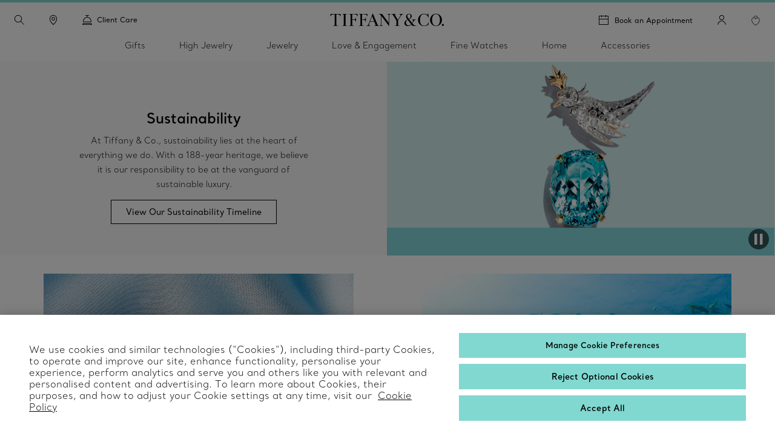

--- FILE ---
content_type: text/html; charset=UTF-8
request_url: https://www.international.tiffany.com/sustainability/
body_size: 34257
content:

<!DOCTYPE HTML>
<html lang="en">
<!-- Start time - 4663095144236341 -->
<head>
<meta charset="UTF-8"/>
<title>Responsible Diamond Mining &amp; Sustainability | Tiffany &amp; Co. International </title>
<link rel="canonical" href="https://www.international.tiffany.com/sustainability/"/>
<link rel="shortcut icon" href="/content/dam/tiffany-n-co/global/icons/Favicon.ico"/>
<link rel="apple-touch-icon-precomposed" sizes="176x176" href="//media.tiffany.com/is/image/tiffanydm/apple-touch-icon?$tile$&wid=176&hei=176"/>
<link rel="apple-touch-icon-precomposed" sizes="152x152" href="//media.tiffany.com/is/image/tiffanydm/apple-touch-icon?$tile$&wid=152&hei=152"/>
<link rel="apple-touch-icon-precomposed" sizes="120x120" href="//media.tiffany.com/is/image/tiffanydm/apple-touch-icon?$tile$&wid=120&hei=120"/>
<link rel="apple-touch-icon-precomposed" sizes="76x76" href="//media.tiffany.com/is/image/tiffanydm/apple-touch-icon?$tile$&wid=76&hei=76"/>
<link rel="apple-touch-icon-precomposed" href="//media.tiffany.com/is/image/tiffanydm/apple-touch-icon?$tile$&wid=57&hei=57"/>
<meta name="description" content="Sustainability by Tiffany &amp; Co."/>
<meta name="template" content="landing-page"/>
<meta name="apple-mobile-web-app-capable" content="yes"/>
<meta name="mobile-web-app-capable" content="yes"/>
<meta name="apple-mobile-web-app-status-bar-style" content="black"/>
<meta name="viewport" content="width=device-width, initial-scale=1"/>
<meta http-equiv="X-UA-Compatible" content="IE=edge"/>
<!-- Open graph tags. -->
<link rel="stylesheet" href="/etc.clientlibs/tiffanynco-platform/clientlibs/main.min.67fc71c70767c6b6ed068c343a41d797.css" type="text/css">
<link rel="stylesheet" href="/etc.clientlibs/tiffanynco-platform/clientlibs/globalcms.min.0d0f2c0b29f8099030d653cfb35bccc8.css" type="text/css">
<!--<script src="//media.richrelevance.com/rrserver/js/1.2/p13n.js"></script>-->
<script>
// akam-sw.js install script version 1.3.6
"serviceWorker"in navigator&&"find"in[]&&function(){var e=new Promise(function(e){"complete"===document.readyState||!1?e():(window.addEventListener("load",function(){e()}),setTimeout(function(){"complete"!==document.readyState&&e()},1e4))}),n=window.akamServiceWorkerInvoked,r="1.3.6";if(n)aka3pmLog("akam-setup already invoked");else{window.akamServiceWorkerInvoked=!0,window.aka3pmLog=function(){window.akamServiceWorkerDebug&&console.log.apply(console,arguments)};function o(e){(window.BOOMR_mq=window.BOOMR_mq||[]).push(["addVar",{"sm.sw.s":e,"sm.sw.v":r}])}var i="/akam-sw.js",a=new Map;navigator.serviceWorker.addEventListener("message",function(e){var n,r,o=e.data;if(o.isAka3pm)if(o.command){var i=(n=o.command,(r=a.get(n))&&r.length>0?r.shift():null);i&&i(e.data.response)}else if(o.commandToClient)switch(o.commandToClient){case"enableDebug":window.akamServiceWorkerDebug||(window.akamServiceWorkerDebug=!0,aka3pmLog("Setup script debug enabled via service worker message"),v());break;case"boomerangMQ":o.payload&&(window.BOOMR_mq=window.BOOMR_mq||[]).push(o.payload)}aka3pmLog("akam-sw message: "+JSON.stringify(e.data))});var t=function(e){return new Promise(function(n){var r,o;r=e.command,o=n,a.has(r)||a.set(r,[]),a.get(r).push(o),navigator.serviceWorker.controller&&(e.isAka3pm=!0,navigator.serviceWorker.controller.postMessage(e))})},c=function(e){return t({command:"navTiming",navTiming:e})},s=null,m={},d=function(){var e=i;return s&&(e+="?othersw="+encodeURIComponent(s)),function(e,n){return new Promise(function(r,i){aka3pmLog("Registering service worker with URL: "+e),navigator.serviceWorker.register(e,n).then(function(e){aka3pmLog("ServiceWorker registration successful with scope: ",e.scope),r(e),o(1)}).catch(function(e){aka3pmLog("ServiceWorker registration failed: ",e),o(0),i(e)})})}(e,m)},g=navigator.serviceWorker.__proto__.register;if(navigator.serviceWorker.__proto__.register=function(n,r){return n.includes(i)?g.call(this,n,r):(aka3pmLog("Overriding registration of service worker for: "+n),s=new URL(n,window.location.href),m=r,navigator.serviceWorker.controller?new Promise(function(n,r){var o=navigator.serviceWorker.controller.scriptURL;if(o.includes(i)){var a=encodeURIComponent(s);o.includes(a)?(aka3pmLog("Cancelling registration as we already integrate other SW: "+s),navigator.serviceWorker.getRegistration().then(function(e){n(e)})):e.then(function(){aka3pmLog("Unregistering existing 3pm service worker"),navigator.serviceWorker.getRegistration().then(function(e){e.unregister().then(function(){return d()}).then(function(e){n(e)}).catch(function(e){r(e)})})})}else aka3pmLog("Cancelling registration as we already have akam-sw.js installed"),navigator.serviceWorker.getRegistration().then(function(e){n(e)})}):g.call(this,n,r))},navigator.serviceWorker.controller){var u=navigator.serviceWorker.controller.scriptURL;u.includes("/akam-sw.js")||u.includes("/akam-sw-preprod.js")||u.includes("/threepm-sw.js")||(aka3pmLog("Detected existing service worker. Removing and re-adding inside akam-sw.js"),s=new URL(u,window.location.href),e.then(function(){navigator.serviceWorker.getRegistration().then(function(e){m={scope:e.scope},e.unregister(),d()})}))}else e.then(function(){window.akamServiceWorkerPreprod&&(i="/akam-sw-preprod.js"),d()});if(window.performance){var w=window.performance.timing,l=w.responseEnd-w.responseStart;c(l)}e.then(function(){t({command:"pageLoad"})});var k=!1;function v(){window.akamServiceWorkerDebug&&!k&&(k=!0,aka3pmLog("Initializing debug functions at window scope"),window.aka3pmInjectSwPolicy=function(e){return t({command:"updatePolicy",policy:e})},window.aka3pmDisableInjectedPolicy=function(){return t({command:"disableInjectedPolicy"})},window.aka3pmDeleteInjectedPolicy=function(){return t({command:"deleteInjectedPolicy"})},window.aka3pmGetStateAsync=function(){return t({command:"getState"})},window.aka3pmDumpState=function(){aka3pmGetStateAsync().then(function(e){aka3pmLog(JSON.stringify(e,null,"\t"))})},window.aka3pmInjectTiming=function(e){return c(e)},window.aka3pmUpdatePolicyFromNetwork=function(){return t({command:"pullPolicyFromNetwork"})})}v()}}();</script>
<script>window.tiffany={};if(typeof window.tiffany.apiUrl==='undefined'){window.tiffany.apiUrl={};}window.tiffany.apiUrl={"itemDetailsEndPoint":"/productsprocessapi/api/process/v1/products/group/items/details","productDetailsEndPoint":"/productsprocessapi/api/process/v1/products/item/complete","productDetailsEndPointForPrice":"/productssystemapi/api/system/v1/products/item/price","groupProductDetailsEndPointForPrice":"/productssystemapi/api/system/v1/products/group/price","productsListEndPoint":"/productsprocessapi/api/process/v1/products/itemlist","storeEndPoint":"/storessystemapi/api/system/v1/stores/store","productTypeAheadSearchEndPoint":"/ecomproductsearchsystemapi/api/system/v1/productsearch/typeahead","standardCustomerEndPoint":"/customersystemapi/api/system/v1/customers/customer/create/standard","skuEcomAddEndPoint":"/shoppingbagsprocessapi/api/process/v1/shoppingbags/item/sku-ecom/add","shoppingBagListEndPoint":"/shoppingbagssystemapi/api/system/v1/shoppingbags/item/list","masterCategoryDetails":"/mastercategoriessystemapi/api/system/v1/mastercategories/mastercategory","masterCategoriesListEndPoint":"/mastercategoriessystemapi/api/system/v1/mastercategories/list","storeByCountryEndPoint":"/storessystemapi/api/system/v1/stores/store/storebycountry","categoryItemListDetails":"/categoriessystemapi/api/system/v1/categories/category/itemlist","storeHoursEndPoint":"/storessystemapi/api/system/v1/stores/store/hours","productGuidedSearchEcomEndPoint":"/ecomproductsearchprocessapi/api/process/v1/productsearch/ecomguidedsearch","productAvailabilitySearchEcomEndPoint":"/ecomproductsearchprocessapi/api/process/v1/productsearch/availabilitysearch","storeCompleteEndPoint":"/storessystemapi/api/system/v1/stores/store/complete","storeSEOEndPoint":"/storessystemapi/api/system/v1/stores/store/seo","categoryListEndPoint":"/categoriessystemapi/api/system/v1/categories/list","categoryDetailEndPoint":"/categoriessystemapi/api/system/v1/categories/category","storeServiceEndPoint":"/storessystemapi/api/system/v1/stores/store/services","productGuidedSearchPkbEndPoint":"/pkbproductguidedsearchsystemapi/api/system/v1/pkbproductsearch/guidedsearch","groupDetailsEndPoint":"/productsprocessapi/api/process/v1/products/group/complete","sessionConfigEndPoint":"/customerssystemapi/api/system/v1/customers/customer/create/anonymous","userAuthenticateSaveEndPoint":"/customerssystemapi/api/system/v1/customers/customer/authenticate/save","userAuthenticateDeleteEndPoint":"/customerssystemapi/api/system/v1/customers/customer/authenticate/delete","wishListAddEndPoint":"/saveditemsprocessapi/api/process/v1/saveditems/item/add","wishListDeleteEndPoint":"/saveditemsprocessapi/api/process/v1/saveditems/item/delete","wishListGetEndPoint":"/saveditemsprocessapi/api/process/v1/saveditems/item/list","taxonomyEndPoint":"/ecomproductsearchprocessapi/api/process/v1/productsearch/taxonomy","fiisEnabledStoreEndPoint":"/finditeminstoresprocessapi/api/process/v1/fiis/enabledstores/list","fiisAvailabilityInStoreEndPoint":"/finditeminstoresprocessapi/api/process/v1/fiis/product/availabilitybystores/list","engravingItemEndPoint":"/servicingssystemapi/api/system/v1/servicings/item/services","skuEcomAddGroupTypeOneEndPoint":"/shoppingbagsprocessapi/api/process/v1/shoppingbags/item/group-type1/add","skuEcomAddGroupTypeTwoEndPoint":"/shoppingbagsprocessapi/api/process/v1/shoppingbags/item/group-type2/add","browseGridProductImageUrl":"http://media.tiffany.com/is/image/Tiffany/<Preset>/<ImageName>.jpg","preferredStoreViewEndPoint":"/customerssystemapi/api/system/v1/customers/customer/preferredstore/view","preferredStoreAddEndPoint":"/customerssystemapi/api/system/v1/customers/customer/preferredstore/add","dropHintUrl":"/content/tiffany-n-co/jcr:content/servlets/dropahintemail.email.html","savehint":"/saveditemsprocessapi/api/process/v1/saveditems/dropahint/save","clientid":"MWQxMTM5ZTI3MmRhNGVkMTgxYzMzYjM3ZWZlZjFkYzI=","secret":"NkEwMDIzMWQyZDI4NDZlQTkyNjZFNzNGMGE5OGRBMUQ=","engagementGroupCompleteEndpoint":"/productsprocessapi/api/process/v1/products/engagementgroup/complete","engagementGroupSearchEndpoint":"/ecomproductsearchprocessapi/api/process/v1/productsearch/engagementgroupsearch","giftCardCheckBalanceUrl":"/giftcardsprocessapi/api/process/v1/giftcards/balance","wishListSystemUrl":"/saveditemssystemapi/api/system/v1/saveditems/item/list","shoppingBagCountUrl":"/shoppingbagsprocessapi/api/process/v1/shoppingbags/item/count","shoppingBagSystemUrl":"/shoppingbagssystemapi/api/system/v1/shoppingbags/item/list","nearbyStoreEndPoint":"/storesprocessapi/api/process/v1/stores/store/neareststore","listbycountryConfig":"/storessystemapi/api/system/v1/stores/listbycountry","supplementalServiceUrl":"/productsupplementalinfossystemapi/api/system/v1/product/items/supplemental","distributionInvRequest":"/productinventoriessystemapi/api/system/v1/productinventories/item/distributioncenter","onOrderStatusRequest":"/productinventoriessystemapi/api/system/v1/productinventories/item/purchaseorder","allStoresUrl":"/storessystemapi/api/system/v1/stores/list","retailInventoryUrl":"/productinventoriessystemapi/api/system/v1/productinventories/item/retail","shoppingBagUpdateApi":"/shoppingbagsprocessapi/api/process/v1/shoppingbags/item/update","eStoreLoginUrl":"/internal/estore/estoresignin.aspx","eStoreValidationUrl":"/customer/account/signin.aspx/EstoreValidateFormsAuthentication","salesforceCustomerServiceFormUrl":"https://tiffanyandcompany.my.salesforce.com/servlet/servlet.WebToCase?encoding=UTF-8","salesforceOrgId":"00D3h000002Cr1f","salesforceSiteId":"00N3h00000I8IQU","salesforceSubTypeId":"00N3h00000I8IQY","salesforceTypeId":"00N3h00000I8IQa","salesforceKanaNameId":"00N3h00000J0BTn","metaCapiEndPointUrl":"/marketingconversionsprocessapi/api/process/v1/mktgevent/submit","azureClientid":"OGQwYmEwZTktY2U0MC00MmVlLWFlMzAtYzlmYmI4NTA0YTcx","azureSecret":"NVBLOFF+R2dLR1k5bHVPcmFieFBkQkU2OUFRLnNFbnQyM0hwUWEzYw==","weChatRedirectionUrl":"https://work.weixin.qq.com/u/vc398aba05edd33cb6?v=4.1.38.191539&bb=f886479fcb"};;if(typeof window.tiffany.apiUrl==='undefined'){window.tiffany.apiUrl={};}window.tiffany.isAuthormode=false;window.tiffany.authoredContent={"tiffanyDomain":"","skuServiceConfig":{"method":"post","url":"productsListEndPoint"},"categoryServiceConfig":{"method":"post","url":"productGuidedSearchEcomEndPoint"},"usrRcacheRefInterval":20,"richRelevanceSessionId":"rr_session_id","salesServiceCookieDomain":"www.international.tiffany.com","sessionConfig":{"method":"post","payload":{"siteId":"3"},"url":"sessionConfigEndPoint"},"canadaEnglishDomain":"https://www.tiffany.ca","shoppingBagSystemRequest":{"method":"post","payload":{"webCustomerId":"","priceMarketID":"1","assortmentID":"301","siteid":"3"},"url":"shoppingBagSystemUrl"},"wishlistConfig":{"add":{"method":"post","payload":{"priceMarketId":"1","assortmentId":"301","listTypeId":"1","siteId":"3"},"url":"wishListAddEndPoint"},"get":{"method":"post","payload":{"priceMarketId":"1","IsInline":"false","siteId":"3"},"url":"wishListGetEndPoint"},"delete":{"method":"post","payload":{"siteId":"3"},"url":"wishListDeleteEndPoint"}},"requestAuthHeaders":{"azClientkey":"azureClientid","azSecretkey":"azureSecret","secretkey":"secret","clientkey":"clientid"},"canadaEnglishCookieName":"selectedLanguage","parallaxConfig":{"duration":1000,"offset":300},"salesServiceCookieName":"salesSrvSite","wishlistSystemConfig":{"method":"post","payload":{"webCustomerId":"","priceMarketID":"1","assortmentID":"301","siteid":"3"},"url":"wishListSystemUrl"},"salesServiceDefaultHost":"www.tiffany.com","enableUserAuthenticationSecurity":true,"preferredStoreConfig":{"getStoreConfig":{"method":"post","payload":{"siteId":"3"},"url":"preferredStoreViewEndPoint"},"setStoreConfig":{"method":"post","payload":{"siteId":"3"},"url":"preferredStoreAddEndPoint"},"cookieName":"preferredStore"},"userUniqueGUIDCookieName":"_cugi","canadaEnglishCookieValue":"","marketingImagePreset":"EcomBrowseL","expiryYears":20,"shoppingBagCountRequest":{"method":"post","payload":{"webCustomerId":"","priceMarketID":"1","assortmentID":"301","siteid":"3"},"url":"shoppingBagCountUrl"},"userActiveCookieExpiry":30,"richRelevanceUserId":"mysid2","salesServiceRedirectUrl":"/sales-service-redirector","productDetailsConfig":{"method":"post","payload":{"priceMarketId":"1","assortmentId":"301","siteId":"3"},"url":"productDetailsEndPointForPrice","groupUrl":"groupProductDetailsEndPointForPrice"},"imagePreset":"EcomBrowseM","customDesignsSystemRequest":{"method":"post","payload":{"webCustomerId":"","priceMarketID":"1","assortmentID":"301","siteid":"3"},"url":"customWishListSystemUrl"},"findAStoreConfig":{"availabilitybystores":"fiisAvailabilityInStoreEndPoint","enabledStoresURL":"fiisEnabledStoreEndPoint"},"isEstore":false,"userLoggedInTimeCookieName":"_clit","sessionCookieName":"mysid2","activeGroupPattern":",3,","salesServiceCookiePath":"/","selLanCookExpDate":20};window.tiffany.authoredContent.wishlistCookieName='saveditemscnt';window.tiffany.authoredContent.bagCookieName='shoppingbagcnt';window.tiffany.authoredContent.autocompleteServlet='/content/tiffany-n-co/jcr:content/servlets/autocomplete.html';window.tiffany.authoredContent.preventFlyoutHover=false;window.tiffany.labels={};window.tiffany.labels.searchLabel='Search';window.tiffany.labels.searchModalCloseLabel='Search Close';window.tiffany.labels.searchButtonLabel='Search Button';window.tiffany.labels.selectedLabel='Selected';window.tiffany.labels.wishlistAddLabel='';window.tiffany.labels.wishlistRemoveLabel='';window.tiffany.labels.wishlistDefaultImg='';window.tiffany.labels.wishlistHoverImg='';window.tiffany.labels.wishlistSavedImg='';window.tiffany.authoredContent.typeSearchConfig={"searchQuickLinks":{"heading":"Discover","results":[{"name":"Jewelry","analyticsLinkName":"jewelry","id":1,"analyticsLinkType":"external","url":"https://www.international.tiffany.com/jewelry/","target":"_self"},{"name":"Gifts","analyticsLinkName":"gifts","id":2,"analyticsLinkType":"external","url":"https://www.international.tiffany.com/gifts/","target":"_self"},{"name":"Store Locator","analyticsLinkName":"jewelry-stores","id":3,"analyticsLinkType":"external","url":"https://www.international.tiffany.com/jewelry-stores/","target":"_self"}]},"searchFooterData":"","gettypeaheadUrl":{"method":"post","payload":{"searchTerms":"","assortmentID":"301","siteId":"3"},"url":"productTypeAheadSearchEndPoint"},"config":{"desktopPlaceholder":"Search Tiffany & Co.","quickLinksMobileEnabled":false,"mobilePlaceholder":"Search...","searchHistoryHeading":"Search history","searchUrl":"https://www.international.tiffany.com/search/?q=","hideMobileSearchLinks":false}};window.tiffany.authoredContent.pinImage='//media.tiffany.com/is/content/tiffanydm/Map-pin-Blue?$tile$&wid=64&hei=82';window.tiffany.authoredContent.currencyConfig={"locale":"en-us","currency":"USD","currencyDisplay":"symbol","showDecimals":false,"customCurrency":"$","displayAhead":true,"charactersToIgnore":3,"delimeterToSearch":",","delimeterToReplace":","};window.tiffany.locale='en';window.tiffany.regionCode='intl';window.tiffany.caDomain=".tiffany.ca";window.tiffany.authoredContent.siteID=3;window.tiffany.authoredContent.icons={"backToTop":{"src":"//media.tiffany.com/is/content/tiffanydm/back_to_top?$tile$&wid=32&hei=32","altText":"Back to Top"},"tooltip":{"src":"//media.tiffany.com/is/content/tiffanydm/infomation-new?$tile$&wid=32&hei=32","altText":"More information"},"dropdown":{"src":"//media.tiffany.com/is/content/tiffanydm/dropdown-1?$tile$&wid=16&hei=16","altText":"Dropdown"},"diamondExpert":{"src":"//media.tiffany.com/is/content/tiffanydm/Diamondexpertnew?$tile$&wid=1267&hei=3106","altText":"Diamond Expert"},"close":{"src":"//media.tiffany.com/is/content/tiffanydm/close-1?$tile$&wid=48&hei=48","altText":"Close"},"email":{"src":"//media.tiffany.com/is/content/tiffanydm/email-1?$tile$&wid=1267&hei=3106","altText":"Email"},"call":{"src":"//media.tiffany.com/is/content/tiffanydm/Phonenew?$tile$&wid=1267&hei=3106","altText":"Call"},"chat":{"src":"//media.tiffany.com/is/content/tiffanydm/chat?$tile$&wid=48&hei=48","altText":"Chat"},"edit":{"src":"//media.tiffany.com/is/content/tiffanydm/edit?$tile$&wid=32&hei=32","altText":"Edit"},"store":{"src":"//media.tiffany.com/is/content/tiffanydm/store?$tile$&wid=49&hei=48","altText":"Store"},"play":{"src":"//media.tiffany.com/is/content/tiffanydm/PLAY_BUTTON?$tile$&wid=40&hei=40","altText":"Play"},"savedStoreDefault":{"src":"//media.tiffany.com/is/content/tiffanydm/saved-store_default?$tile$&wid=64&hei=96","altText":"Save Store"},"savedStoreSaved":{"src":"//media.tiffany.com/is/content/tiffanydm/saved-store_saved?$tile$&wid=64&hei=96","altText":"Saved Store"},"makeAnAppointment":{"src":"//media.tiffany.com/is/content/tiffanydm/appointment?$tile$&wid=48&hei=48","altText":"Appointment"},"search":{"src":"//media.tiffany.com/is/content/tiffanydm/search?$tile$&wid=16&hei=16","altText":"Search"},"zoomInMixedMedia":{"src":"//media.tiffany.com/is/content/tiffanydm/MixedMedia_ZoomIcon?$tile$&","altText":"Zoomin"},"playMixedMedia":{"src":"//media.tiffany.com/is/content/tiffanydm/MixedMedia_PlayIcon?$tile$&","altText":"Play"},"spin360":{"src":"//media.tiffany.com/is/content/tiffanydm/MixedMedia_spinIcon?$tile$&","altText":"360"}};window.tiffany.isDistanceInKm=true;window.tiffany.labels.distancePlural='kms';window.tiffany.labels.distanceSingular='km';window.tiffany.labels.chooseLanguagePage='/content/tiffany-n-co/www/language-masters/en_ca/';window.tiffany.authoredContent.isChina=false;window.tiffany.authoredContent.searchRequest={"url":"productGuidedSearchEcomEndPoint","method":"POST","payload":{"assortmentID":301,"sortTypeID":1,"navigationFilters":[301],"recordsOffsetNumber":0,"recordsCountPerPage":60,"priceMarketID":"1","searchModeID":1,"siteid":3,"searchTerms":"","isPreviewMode":false}};if(typeof window.tiffany.apiUrl.userSessionRefresh==='undefined'){window.tiffany.apiUrl.userSessionRefresh={};}window.tiffany.apiUrl.userSessionRefresh.endPoint='/content/tiffany-n-co/_jcr_content/servlets/usersession.refresh.json';window.tiffany.apiUrl.userSessionRefresh.cookieName='samebrowsersession';window.tiffany.labels.newLabel="New";window.tiffany.authoredContent.cronJobTimeInDays=30;</script>
<script>window.tiffany.authoredContent.conciergeType='concierge';window.tiffany.authoredContent.chatBotEnabled='false';window.tiffany.authoredContent.conciergeFlyoutConfig={"ctaTextLabel":"Contact","ctaIcon":"//media.tiffany.com/is/image/tiffanydm/footer-sprite?$tile$&wid=1267&hei=3106&fmt=png-alpha","showContactCta":false};window.tiffany.labels.concierge={"headline":"Client Care","mobileHeading":"","description":"For questions about gifting and jewelry, contact a Sales Professional. For engagement guidance, contact a Diamond Expert. ","options":[{"type":"phone","order":"1","icon":"//media.tiffany.com/is/content/tiffanydm/call-1?$tile$&wid=1267&hei=3106","labelText":"Call","state":"hero","centrallyAuthoredPhoneNumber":"customerService","showStatus":true},{"type":"email","order":"2","icon":"//media.tiffany.com/is/image/tiffanydm/email?$tile$&wid=1267&hei=3106","labelText":"Email","showStatus":true},{"type":"diamond","order":"3","icon":"//media.tiffany.com/is/content/tiffanydm/diamond_consultant?$tile$&wid=1267&hei=3106","labelText":"Book an Appointment","showStatus":true,"enableBooxiBookAnAppointment":true,"booxiServiceTags":""},{"type":"second-diamond","order":"","icon":"","labelText":"","showStatus":false,"enableBooxiBookAnAppointment":false,"booxiServiceTags":""},{"type":"chat","order":"1","showStatus":true,"chatWidgetID":"concierge-chat"},{"type":"whatsapp","order":"2","showStatus":true,"chatWidgetID":"concierge-whatsapp"},{"type":"sms","order":"","showStatus":false,"chatWidgetID":"concierge-sms-abc"},{"type":"sms","order":"","showStatus":false,"chatWidgetID":"tcoTextUsGBMConcierge"},{"type":"chatbot","labelText":"","order":"","showStatus":false,"chatWidgetID":"snapMediaChatbot"},{"type":"wechat","labelText":"","order":"","icon":"","weChatAltText":"","weChatDataExit":"","showStatus":false,"chatWidgetID":"concierge-wechat"}],"learnMore":{"labelText":"Learn More about Tiffany Client Care","url":"https://www.international.tiffany.com/customer-service/"},"email":{"emailus":"Email","countryCode":" ","description":"<p>Complete the form below with your inquiry</p>\r\n","ErrorMessage":"Enter Valid Email ID","request":{"url":"/content/tiffany-n-co/jcr:content/servlets/conciergesendemail.email.html","method":"POST","payload":"{}","pagePath":"/content/tiffany-n-co/www/intl/en/sustainability"},"emailTemplate":"First Name: {{%FirstName}}, Last Name: {{%LastName}}, Message: {{%Message}}, Email: {{%Email}}<br/>URL: {{%URL}}","formFields":[{"fieldName":"Message","placeHolder":"Type your message here","autocompleteName":"message","type":"text","title":"Message","forItem":"message","order":1,"hide":false,"optional":false},{"fieldName":"Email","placeHolder":"Email","autocompleteName":"email","type":"text","title":"Email","forItem":"email","order":6,"hide":false,"optional":false},{"fieldName":"FirstName","placeHolder":"First name","autocompleteName":"given-name","type":"text","title":"First name","forItem":"firstName","order":2,"hide":false,"optional":false},{"fieldName":"","placeHolder":"","autocompleteName":"given-name","type":"text","title":"","forItem":"firstName2","order":0,"hide":true,"optional":true},{"fieldName":"LastName","placeHolder":"Last name","autocompleteName":"family-name","type":"text","title":"Last name","forItem":"lastName","order":3,"hide":false,"optional":false},{"fieldName":"","placeHolder":"","autocompleteName":"family-name","type":"text","title":"","forItem":"lastName2","order":0,"hide":true,"optional":true},{"fieldName":"Phone","placeHolder":"Phone","autocompleteName":"tel","type":"text","title":"Phone","forItem":"phone","order":5,"hide":false,"optional":false},{"fieldName":"Title","type":"dropdown","forItem":"title","autocompleteName":"drop","dropValues":["Mr.","Mrs.","Mr. & Mrs.","Miss","Ms. ","Dr.","Rev.","Prof.","Mr. & Mr.","Ms. & Ms."],"optional":false,"hide":false,"order":1},{"fieldName":"Gender","type":"radio","forItem":"gender","autocompleteName":"radio","radioValues":["Male","Female"],"optional":true,"hide":true,"order":0},{"fieldName":"Location","type":"dropdown","forItem":"region","autocompleteName":"drop","dropValues":["Azerbaijan","Bahamas","Bahrain","Cambodia","Chile","Colombia","Costa Rica","Curacao, NA","Czech Republic\t","Denmark","Ecuador","Egypt","Guam","Indonesia","Jordan","Kazakhstan","Kuwait","Lebanon","Malaysia","New Zealand","Panama","Paraguay","Peru","Philippines","Puerto Rico","Qatar","Saipan","Saudi Arabia","Singapore","Switzerland","Thailand","Turkey","Ukraine","United Arab Emirates","Uruguay","Virgin Islands"],"optional":false,"hide":false,"order":4},{"fieldName":"cbdtConsent","type":"checkbox","text":"","value":false,"order":100,"hide":false,"optional":false,"forItem":"cbdtConsent"}],"cancelBtn":"Cancel","backBtn":"","sendBtn":"Send","subjectListOptional":false,"subjectListHide":false,"subjectList":[{"name":"General Inquiry","outlook":"outlook"},{"name":"Merchandise Inquiry","outlook":"outlook"},{"name":"Website Feedback ","outlook":"outlook"},{"name":"Fragrance Inquiry ","outlook":"outlook"}],"confirmationHeading":"Thank you for your inquiry.","confirmationMessage":"<p>Your request was successfully sent. A Tiffany Client Advisor will follow up shortly.</p>\r\n","closeBtn":"Close","legalDisclosureText":"","phoneRegionMap":"{ \"Azerbaijan\":\"+994\", \"Bahamas\":\"+1\", \"Bahrain\":\"+973\", \"Cambodia\":\"+855\", \"Chile\":\"+56\", \"Colombia\":\"+57\", \"Costa Rica\":\"+506\", \"Curacao, NA\":\"+599\", \"Czech Republic\":\"+420\", \"Denmark\":\"+45\", \"Ecuador\":\"+593\", \"Egypt\":\"+20\", \"Guam\":\"+1\", \"Indonesia\":\"+62\", \"Jordan\":\"+962\", \"Kazakhstan\":\"+7\", \"Kuwait\":\"+965\", \"Lebanon\":\"+961\", \"Malaysia\":\"+60\", \"New Zealand\":\"+64\", \"Panama\":\"+507\", \"Paraguay\":\"+595\", \"Peru\":\"+51\", \"Philippines\":\"+63\", \"Puerto Rico\":\"+1\", \"Qatar\":\"+974\", \"Saipan\":\"+1\", \"Saudi Arabia\":\"+966\", \"Singapore\":\"+65\", \"Switzerland\":\"+41\", \"Thailand\":\"+66\", \"Turkey\": \"+90\", \"Ukraine\":\"+380\", \"United Arab Emirates\":\"+971\", \"Uruguay\":\"+598\", \"Virgin Islands\":\"+1\", \"Portugal\": \"+351\", \"Greece\": \"+30\", \"Luxembourg\": \"+352\", \"Sweden\": \"+46\", \"Poland\": \"+48\", \"Finland\": \"+358\", \"Malta\": \"+356\", \"Croatia\": \"+385\", \"Hungary\": \"+36\", \"Bulgaria\": \"+359\", \"Slovenia\": \"+386\", \"Estonia\": \"+372\", \"Slovakia\": \"+421\", \"Lithuania\": \"+370\", \"Latvia\": \"+371\", \"Romania\": \"+40\", \"Cyprus\": \"+357\", \"Norway\": \"+47\" }"}};window.tiffany.labels.globalConcierge={"headline":"Client Care","mobileHeading":"","description":"For questions about gifting and jewelry, contact a Sales Professional. For engagement guidance, contact a Diamond Expert. ","options":[{"type":"phone","order":"1","icon":"//media.tiffany.com/is/content/tiffanydm/call-1?$tile$&wid=1267&hei=3106","labelText":"Call","state":"hero","centrallyAuthoredPhoneNumber":"customerService","showStatus":true},{"type":"email","order":"2","icon":"//media.tiffany.com/is/image/tiffanydm/email?$tile$&wid=1267&hei=3106","labelText":"Email","showStatus":true},{"type":"diamond","order":"3","icon":"//media.tiffany.com/is/content/tiffanydm/diamond_consultant?$tile$&wid=1267&hei=3106","labelText":"Book an Appointment","showStatus":true,"enableBooxiBookAnAppointment":true,"booxiServiceTags":""},{"type":"second-diamond","order":"","icon":"","labelText":"","showStatus":false,"enableBooxiBookAnAppointment":false,"booxiServiceTags":""},{"type":"chat","order":"1","showStatus":true,"chatWidgetID":"concierge-chat"},{"type":"whatsapp","order":"2","showStatus":true,"chatWidgetID":"concierge-whatsapp"},{"type":"sms","order":"","showStatus":false,"chatWidgetID":"concierge-sms-abc"},{"type":"sms","order":"","showStatus":false,"chatWidgetID":"tcoTextUsGBMConcierge"},{"type":"chatbot","labelText":"","order":"","showStatus":false,"chatWidgetID":"snapMediaChatbot"},{"type":"wechat","labelText":"","order":"","icon":"","weChatAltText":"","weChatDataExit":"","showStatus":false,"chatWidgetID":"concierge-wechat"}],"learnMore":{"labelText":"Learn More about Tiffany Client Care","url":"https://www.international.tiffany.com/customer-service/"},"email":{"emailus":"Email","countryCode":" ","description":"<p>Complete the form below with your inquiry</p>\r\n","ErrorMessage":"Enter Valid Email ID","request":{"url":"/content/tiffany-n-co/jcr:content/servlets/conciergesendemail.email.html","method":"POST","payload":"{}","pagePath":"/content/tiffany-n-co/www/intl/en/sustainability"},"emailTemplate":"First Name: {{%FirstName}}, Last Name: {{%LastName}}, Message: {{%Message}}, Email: {{%Email}}<br/>URL: {{%URL}}","formFields":[{"fieldName":"Message","placeHolder":"Type your message here","autocompleteName":"message","type":"text","title":"Message","forItem":"message","order":1,"hide":false,"optional":false},{"fieldName":"Email","placeHolder":"Email","autocompleteName":"email","type":"text","title":"Email","forItem":"email","order":6,"hide":false,"optional":false},{"fieldName":"FirstName","placeHolder":"First name","autocompleteName":"given-name","type":"text","title":"First name","forItem":"firstName","order":2,"hide":false,"optional":false},{"fieldName":"","placeHolder":"","autocompleteName":"given-name","type":"text","title":"","forItem":"firstName2","order":0,"hide":true,"optional":true},{"fieldName":"LastName","placeHolder":"Last name","autocompleteName":"family-name","type":"text","title":"Last name","forItem":"lastName","order":3,"hide":false,"optional":false},{"fieldName":"","placeHolder":"","autocompleteName":"family-name","type":"text","title":"","forItem":"lastName2","order":0,"hide":true,"optional":true},{"fieldName":"Phone","placeHolder":"Phone","autocompleteName":"tel","type":"text","title":"Phone","forItem":"phone","order":5,"hide":false,"optional":false},{"fieldName":"Title","type":"dropdown","forItem":"title","autocompleteName":"drop","dropValues":["Mr.","Mrs.","Mr. & Mrs.","Miss","Ms. ","Dr.","Rev.","Prof.","Mr. & Mr.","Ms. & Ms."],"optional":false,"hide":false,"order":1},{"fieldName":"Gender","type":"radio","forItem":"gender","autocompleteName":"radio","radioValues":["Male","Female"],"optional":true,"hide":true,"order":0},{"fieldName":"Location","type":"dropdown","forItem":"region","autocompleteName":"drop","dropValues":["Azerbaijan","Bahamas","Bahrain","Cambodia","Chile","Colombia","Costa Rica","Curacao, NA","Czech Republic\t","Denmark","Ecuador","Egypt","Guam","Indonesia","Jordan","Kazakhstan","Kuwait","Lebanon","Malaysia","New Zealand","Panama","Paraguay","Peru","Philippines","Puerto Rico","Qatar","Saipan","Saudi Arabia","Singapore","Switzerland","Thailand","Turkey","Ukraine","United Arab Emirates","Uruguay","Virgin Islands"],"optional":false,"hide":false,"order":4},{"fieldName":"cbdtConsent","type":"checkbox","text":"","value":false,"order":100,"hide":false,"optional":false,"forItem":"cbdtConsent"}],"cancelBtn":"Cancel","backBtn":"","sendBtn":"Send","subjectListOptional":false,"subjectListHide":false,"subjectList":[{"name":"General Inquiry","outlook":"outlook"},{"name":"Merchandise Inquiry","outlook":"outlook"},{"name":"Website Feedback ","outlook":"outlook"},{"name":"Fragrance Inquiry ","outlook":"outlook"}],"confirmationHeading":"Thank you for your inquiry.","confirmationMessage":"<p>Your request was successfully sent. A Tiffany Client Advisor will follow up shortly.</p>\r\n","closeBtn":"Close","legalDisclosureText":"","phoneRegionMap":"{ \"Azerbaijan\":\"+994\", \"Bahamas\":\"+1\", \"Bahrain\":\"+973\", \"Cambodia\":\"+855\", \"Chile\":\"+56\", \"Colombia\":\"+57\", \"Costa Rica\":\"+506\", \"Curacao, NA\":\"+599\", \"Czech Republic\":\"+420\", \"Denmark\":\"+45\", \"Ecuador\":\"+593\", \"Egypt\":\"+20\", \"Guam\":\"+1\", \"Indonesia\":\"+62\", \"Jordan\":\"+962\", \"Kazakhstan\":\"+7\", \"Kuwait\":\"+965\", \"Lebanon\":\"+961\", \"Malaysia\":\"+60\", \"New Zealand\":\"+64\", \"Panama\":\"+507\", \"Paraguay\":\"+595\", \"Peru\":\"+51\", \"Philippines\":\"+63\", \"Puerto Rico\":\"+1\", \"Qatar\":\"+974\", \"Saipan\":\"+1\", \"Saudi Arabia\":\"+966\", \"Singapore\":\"+65\", \"Switzerland\":\"+41\", \"Thailand\":\"+66\", \"Turkey\": \"+90\", \"Ukraine\":\"+380\", \"United Arab Emirates\":\"+971\", \"Uruguay\":\"+598\", \"Virgin Islands\":\"+1\", \"Portugal\": \"+351\", \"Greece\": \"+30\", \"Luxembourg\": \"+352\", \"Sweden\": \"+46\", \"Poland\": \"+48\", \"Finland\": \"+358\", \"Malta\": \"+356\", \"Croatia\": \"+385\", \"Hungary\": \"+36\", \"Bulgaria\": \"+359\", \"Slovenia\": \"+386\", \"Estonia\": \"+372\", \"Slovakia\": \"+421\", \"Lithuania\": \"+370\", \"Latvia\": \"+371\", \"Romania\": \"+40\", \"Cyprus\": \"+357\", \"Norway\": \"+47\" }"}};window.tiffany.labels.repairConcierge={};window.tiffany.labels.diamondConcierge={};window.tiffany.labels.concierge.conciergePhoneDataIntName='phone';window.tiffany.labels.concierge.conciergeEmailDataIntName='email';window.tiffany.labels.concierge.conciergeDiamondExpDataIntName='diamond-expert';window.tiffany.labels.concierge.conciergeChatDataIntName='chat';window.tiffany.labels.concierge.conciergeSmsDataIntName='sms';window.tiffany.labels.concierge.conciergeStoreAppointmentDataIntName='store-appointment';window.tiffany.authoredContent.welcomeBackOverlay={};window.tiffany.labels.consentEmail={};window.tiffany.metaCapiConfig={"isEnablePdpMetaCapi":false,"isEnableAddToCartMetaCapi":false,"isEnableCookieConsentCheck":false};window.tiffany.isEnableSecureSearch=false;</script>
<script type="text/javascript">var DataLayer={};(function(){DataLayer.data={"page":{"name":"sustainability","site":{"environment":"production"},"language":"en","template":"landing-page","server":"64b5ad84\u002Debda\u002D41c0\u002Da33c\u002D5ab76b3abb12","siteSection":"","siteSubsection":"","isError":false,"categoryID":"","categoryName":"","masterCategoryName":"","layout":"content-sustainability","errors":[]},"ecommerce":{"currency":"USD"}};window.dataLayer=DataLayer.data;})();</script>
<script type="text/javascript">(function(win,doc,style,timeout){var STYLE_ID='at-body-style';function getParent(){return doc.getElementsByTagName('head')[0];}function addStyle(parent,id,def){if(!parent){return;}var style=doc.createElement('style');style.id=id;style.innerHTML=def;parent.appendChild(style);}function removeStyle(parent,id){if(!parent){return;}var style=doc.getElementById(id);if(!style){return;}parent.removeChild(style);}addStyle(getParent(),STYLE_ID,style);setTimeout(function(){removeStyle(getParent(),STYLE_ID);},timeout);}(window,document,"body {opacity: 0 !important}",3000));</script>
<script src="//assets.adobedtm.com/launch-EN96925ae16d024edd95f9bc11c95b4b40.min.js" async></script>

<script>(window.BOOMR_mq=window.BOOMR_mq||[]).push(["addVar",{"rua.upush":"false","rua.cpush":"false","rua.upre":"false","rua.cpre":"true","rua.uprl":"false","rua.cprl":"false","rua.cprf":"false","rua.trans":"SJ-163079cb-c51a-4609-9e0b-a69589177e7b","rua.cook":"true","rua.ims":"false","rua.ufprl":"false","rua.cfprl":"true","rua.isuxp":"false","rua.texp":"norulematch","rua.ceh":"false","rua.ueh":"false","rua.ieh.st":"0"}]);</script>
                              <script>!function(e){var n="https://s.go-mpulse.net/boomerang/";if("True"=="True")e.BOOMR_config=e.BOOMR_config||{},e.BOOMR_config.PageParams=e.BOOMR_config.PageParams||{},e.BOOMR_config.PageParams.pci=!0,n="https://s2.go-mpulse.net/boomerang/";if(window.BOOMR_API_key="GCPCC-DBQ7C-S26SJ-89QBU-98ATJ",function(){function e(){if(!o){var e=document.createElement("script");e.id="boomr-scr-as",e.src=window.BOOMR.url,e.async=!0,i.parentNode.appendChild(e),o=!0}}function t(e){o=!0;var n,t,a,r,d=document,O=window;if(window.BOOMR.snippetMethod=e?"if":"i",t=function(e,n){var t=d.createElement("script");t.id=n||"boomr-if-as",t.src=window.BOOMR.url,BOOMR_lstart=(new Date).getTime(),e=e||d.body,e.appendChild(t)},!window.addEventListener&&window.attachEvent&&navigator.userAgent.match(/MSIE [67]\./))return window.BOOMR.snippetMethod="s",void t(i.parentNode,"boomr-async");a=document.createElement("IFRAME"),a.src="about:blank",a.title="",a.role="presentation",a.loading="eager",r=(a.frameElement||a).style,r.width=0,r.height=0,r.border=0,r.display="none",i.parentNode.appendChild(a);try{O=a.contentWindow,d=O.document.open()}catch(_){n=document.domain,a.src="javascript:var d=document.open();d.domain='"+n+"';void(0);",O=a.contentWindow,d=O.document.open()}if(n)d._boomrl=function(){this.domain=n,t()},d.write("<bo"+"dy onload='document._boomrl();'>");else if(O._boomrl=function(){t()},O.addEventListener)O.addEventListener("load",O._boomrl,!1);else if(O.attachEvent)O.attachEvent("onload",O._boomrl);d.close()}function a(e){window.BOOMR_onload=e&&e.timeStamp||(new Date).getTime()}if(!window.BOOMR||!window.BOOMR.version&&!window.BOOMR.snippetExecuted){window.BOOMR=window.BOOMR||{},window.BOOMR.snippetStart=(new Date).getTime(),window.BOOMR.snippetExecuted=!0,window.BOOMR.snippetVersion=12,window.BOOMR.url=n+"GCPCC-DBQ7C-S26SJ-89QBU-98ATJ";var i=document.currentScript||document.getElementsByTagName("script")[0],o=!1,r=document.createElement("link");if(r.relList&&"function"==typeof r.relList.supports&&r.relList.supports("preload")&&"as"in r)window.BOOMR.snippetMethod="p",r.href=window.BOOMR.url,r.rel="preload",r.as="script",r.addEventListener("load",e),r.addEventListener("error",function(){t(!0)}),setTimeout(function(){if(!o)t(!0)},3e3),BOOMR_lstart=(new Date).getTime(),i.parentNode.appendChild(r);else t(!1);if(window.addEventListener)window.addEventListener("load",a,!1);else if(window.attachEvent)window.attachEvent("onload",a)}}(),"".length>0)if(e&&"performance"in e&&e.performance&&"function"==typeof e.performance.setResourceTimingBufferSize)e.performance.setResourceTimingBufferSize();!function(){if(BOOMR=e.BOOMR||{},BOOMR.plugins=BOOMR.plugins||{},!BOOMR.plugins.AK){var n="true"=="true"?1:0,t="cookiepresent",a="aohmgvax2klla2lqhjma-f-e965d8fa3-clientnsv4-s.akamaihd.net",i="false"=="true"?2:1,o={"ak.v":"39","ak.cp":"837048","ak.ai":parseInt("528553",10),"ak.ol":"0","ak.cr":8,"ak.ipv":4,"ak.proto":"h2","ak.rid":"1f47909c","ak.r":47358,"ak.a2":n,"ak.m":"dsca","ak.n":"essl","ak.bpcip":"3.142.195.0","ak.cport":51046,"ak.gh":"23.208.24.238","ak.quicv":"","ak.tlsv":"tls1.3","ak.0rtt":"","ak.0rtt.ed":"","ak.csrc":"-","ak.acc":"","ak.t":"1768962648","ak.ak":"hOBiQwZUYzCg5VSAfCLimQ==PlKnZm9OdKf9TLX5GcRHsq9abav4LqyzG6jkxbCliUSfQswFb+vBLhD716H3aivfi/rlrC5T229j0lJPsLwd4657l7Z+Rx5j5v9oRERpPJMiaO4ICYo82jSQGBsYhZ6JO/d8Ywpl9vjlelTCXl8DRL3IAt8szbAHIUUt5iKAFB3bUkdUvqPPUAWxILvSpt1ildaefWB9EhvyOxM2uOWREVoap6weZofSr1rBq/i/TyFwCgFoGJowRQLZXn6KcJKZ6C/1rvesb7Tnik+P/8g1nFq0qfAOz4DkBBlqys8ZYCSrK8r24gFzY9UTE5EdljF2AjzLmFywB8ljvHUVtDBP1CMIpM3WNGjKdziBqP0b0ej2bTtiAbRIxULHnFdN1s8gon0t9C0MNs0z6/hycwiKRnrlwLg90lzR/Sh4CP06vqY=","ak.pv":"366","ak.dpoabenc":"","ak.tf":i};if(""!==t)o["ak.ruds"]=t;var r={i:!1,av:function(n){var t="http.initiator";if(n&&(!n[t]||"spa_hard"===n[t]))o["ak.feo"]=void 0!==e.aFeoApplied?1:0,BOOMR.addVar(o)},rv:function(){var e=["ak.bpcip","ak.cport","ak.cr","ak.csrc","ak.gh","ak.ipv","ak.m","ak.n","ak.ol","ak.proto","ak.quicv","ak.tlsv","ak.0rtt","ak.0rtt.ed","ak.r","ak.acc","ak.t","ak.tf"];BOOMR.removeVar(e)}};BOOMR.plugins.AK={akVars:o,akDNSPreFetchDomain:a,init:function(){if(!r.i){var e=BOOMR.subscribe;e("before_beacon",r.av,null,null),e("onbeacon",r.rv,null,null),r.i=!0}return this},is_complete:function(){return!0}}}}()}(window);</script></head>
<body class="landingpage page basicpage en  tiffany-aem visual-spacing" data-comp-prefix="app-js__">
<div class="page-wrap">
<!-- SDI include (path: /content/tiffany-n-co/www/intl/en/data/global-data/global-banner-data/_jcr_content/root/experiencefragment.nocache.html, resourceType: tiffanynco-platform/components/content/experiencefragment) -->

<head/><div class="cmp-experiencefragment cmp-experiencefragment--global-banner">
<link rel="stylesheet" href="/libs/cq/experience-fragments/components/xfpage/content.min.5797e8e7d68b9d8bf73ee762c36c2426.css" type="text/css">
<div class="xf-content-height">
<div class="aem-Grid aem-Grid--12 aem-Grid--default--12 ">
<div class="banner aem-GridColumn aem-GridColumn--default--12"></div>
</div>
</div></div>

<!-- SDI include (path: /content/tiffany-n-co/www/intl/en/data/global-data/header-data/_jcr_content/root/experiencefragment.nocache.html, resourceType: tiffanynco-platform/components/content/experiencefragment) -->

<head/><div class="cmp-experiencefragment cmp-experiencefragment--header">
<link rel="stylesheet" href="/libs/cq/experience-fragments/components/xfpage/content.min.5797e8e7d68b9d8bf73ee762c36c2426.css" type="text/css">
<div class="xf-content-height">
<div class="aem-Grid aem-Grid--12 aem-Grid--default--12 ">
<div class="global-header aem-GridColumn aem-GridColumn--default--12">
<style type="text/css">.menuhamburger-icon{background-image:url(//media.tiffany.com/is/content/tiffanydm/Hamburger-Menu?$tile$&)}.menuhamburger-icon:hover{background-image:url(//media.tiffany.com/is/content/tiffanydm/hamburger-1?$tile$&)}.search-icon{background-image:url(//media.tiffany.com/is/content/tiffanydm/Search-1?$tile$&)}.search-icon:hover{background-image:url(//media.tiffany.com/is/content/tiffanydm/search-icon?$tile$&)}.storeLocator-icon{background-image:url(//media.tiffany.com/is/content/tiffanydm/StoreLocator?$tile$&)}.storeLocator-icon:hover{background-image:url(//media.tiffany.com/is/content/tiffanydm/store-locator?$tile$&)}.customerService-icon{background-image:url(//media.tiffany.com/is/content/tiffanydm/Concierge?$tile$&)}.btn.header__customerServiceIcon.iconwithServiceText:hover>.customerService-icon{background-image:url(//media.tiffany.com/is/content/tiffanydm/customer-service?$tile$&)}.bookanappointment-icon{background-image:url(//media.tiffany.com/is/content/tiffanydm/Appointment?$tile$&)}a.bookanapointment:hover .bookanappointment-icon{background-image:url(//media.tiffany.com/is/content/tiffanydm/book-an-apppointment?$tile$&)}.account-icon{background-image:url(//media.tiffany.com/is/content/tiffanydm/MyAccount?$tile$&)}.user-account:hover .account-icon,.user-account:focus .account-icon{background-image:url(//media.tiffany.com/is/content/tiffanydm/my-account?$tile$&)}.wishlist-icon{background-image:url(//media.tiffany.com/is/content/tiffanydm/WishlistFull?$tile$&)}.wishlist:hover .whishlist-icon,.wishlist:focus .whishlist-icon{background-image:url(//media.tiffany.com/is/content/tiffanydm/wishlisticon?$tile$&)}.whishlistEmpty-icon{background-image:url(//media.tiffany.com/is/content/tiffanydm/Wishlist?$tile$&)}.wishlist:hover .whishlistEmpty-icon,.wishlist:focus .whishlistEmpty-icon{background-image:url(//media.tiffany.com/is/content/tiffanydm/wishlisticon-empty?$tile$&)}.shoppingbag-icon{background-image:url(//media.tiffany.com/is/content/tiffanydm/ShoppingBagFull?$tile$&)}.shoppingbag:hover .shoppingbag-icon,.shoppingbag:focus .shoppingbag-icon{background-image:url(//media.tiffany.com/is/content/tiffanydm/shoppingbag-item?$tile$&)}.shoppingbagEmpty-icon{background-image:url(//media.tiffany.com/is/content/tiffanydm/ShoppingBag?$tile$&)}.shoppingbag:hover .shoppingbagEmpty-icon,.shoppingbag:focus .shoppingbagEmpty-icon{background-image:url(//media.tiffany.com/is/content/tiffanydm/shoppingbag-empty?$tile$&)}</style>
<header class="header header__sticky app-js__header header_custom" data-class-to-blur="main-content, footer" style="height: 64px;">
<div class="header__nav-container stick">
<div class="left-container ">
<div class="left-container_item mobile-nav-toggle">
<button id="menuHamBtn" type="button" class="btn header__menu" tabindex="0" data-icon="true" data-icon-name="hamburger" aria-label="navigation" data-nav-context="header" data-nav-type="hamburger" data-nav-name="hamburger">
<div class="menuhamburger-icon" title="" role="button" aria-label="menuhamburger-icon"></div>
</button>
</div>
<div class="left-container_item cta-content">
<button type="button" class="btn header__search" data-icon="true" data-icon-name="searchicon" aria-label="search" tabindex="0" data-nav-context="header" data-nav-type="search" data-nav-name="search">
<div class="search-icon" title="" aria-label="searchicon" role="button"></div>
</button>
</div>
<div class="left-container_item store-locator-wrapper col-sm__hide">
<a role="link" tabindex="0" href="https://www.international.tiffany.com/jewelry-stores/" target="_self" class="btn header__storeLocator" data-icon="true" data-icon-name="storeLocator" aria-label="stores" data-nav-context="header" data-nav-type="store-locator" data-nav-name="store-locator">
<div class="storeLocator-icon" title="" aria-label="storeLocator" role="button"></div>
</a>
</div>
<div class="left-container_item customerService-wrapper col-sm__hide">
<a role="link" tabindex="0" href="https://www.international.tiffany.com/customer-service/" class="btn header__customerServiceIcon iconwithServiceText" target="_self" data-icon="true" data-icon-name="customerService" aria-label="Client Care" data-nav-context="header" data-nav-type="customer-service" data-nav-name="customer-service">
<div class="customerService-icon" title="" aria-label="customerService" role="button"></div>
Client Care
</a>
</div>
</div>
<div class="center-container ">
<a href="https://www.international.tiffany.com/" title="Tiffany &amp; Co." target="_self" tabindex="0" data-nav-context="header" data-nav-type="tiffany-logo" data-nav-name="tiffany-logo" aria-label="tiffany-logo" class="cta-underline main-logo-wrapper">
<span class="cta-content">
<span class="cta-text">
<span style="background-image:url(//media.tiffany.com/is/content/tiffanydm/tiffco-logo-2?$tile$&amp;wid=1267&amp;hei=3106)" class="item-icon logo-mobile"></span>
<span style="background-image:url(//media.tiffany.com/is/content/tiffanydm/tiffco-logo-2?$tile$&amp;wid=1267&amp;hei=3106)" class="item-icon logo-desktop"></span>
</span>
</span>
</a>
</div>
<div class="right-container ">
<tiffany-header-flyout type="bookanappointment" booxiparam label="Book an Appointment" icon="//media.tiffany.com/is/content/tiffanydm/tiffco-logo-2?$tile$&amp;wid=1267&amp;hei=3106" navname="schedule-consultation">
</tiffany-header-flyout>
<tiffany-header-flyout type="account" link="/Customer/Account/EditAccount.aspx" activeicon="//media.tiffany.com/is/image/tiffanydm/account-activeicon?$tile$&amp;wid=32&amp;hei=32" label="My Account" icon="//media.tiffany.com/is/content/tiffanydm/MyAccount?$tile$&amp;wid=32&amp;hei=32" navname="my-account"></tiffany-header-flyout>
<div class="right-container_item" data-type="wishlist">
<tiffany-header-flyout type="wishlist" link="/Customer/Wishlist/WishList.aspx" label="WishList" navname="saved-items"></tiffany-header-flyout>
</div>
</div>
<nav class="main-nav jq--hide-sub-nav">
<ul>
<li>
<a title="Gifts" class="main-nav__link jq--show-sub-nav" role="link" aria-expanded="false" aria-controls="sub-nav-0" tabindex="0" data-nav-context="subheader" data-nav-type="gifts" data-nav-name="gifts" data-nav-link-type="internal">
Gifts
</a>
<div class="sub-nav" id="sub-nav-0">
<div class="sub-nav__inner">
<div>
<h3>Gifts for...</h3>
<ul>
<li>
<a href="https://www.international.tiffany.com/gifts/shop/gifts-for-her/" class="cta " title="Her" tabindex="0" data-nav-context="subheader" data-nav-type="gifts-for" data-nav-name="gifts-for-her" data-nav-link-type="internal"> <span class="cta-content"> <span class="cta-text">Her</span>
</span>
</a>
</li>
<li>
<a href="https://www.international.tiffany.com/gifts/shop/gifts-for-him/" class="cta " title="Him" tabindex="0" data-nav-context="subheader" data-nav-type="gifts-for" data-nav-name="gifts-for-him" data-nav-link-type="internal"> <span class="cta-content"> <span class="cta-text">Him</span>
</span>
</a>
</li>
<li>
<a href="https://www.international.tiffany.com/home-designs/shop/baby-designs/" class="cta " title="Baby" tabindex="0" data-nav-context="subheader" data-nav-type="gifts-for" data-nav-name="baby-designs" data-nav-link-type="internal"> <span class="cta-content"> <span class="cta-text">Baby</span>
</span>
</a>
</li>
<li>
<a href="https://www.international.tiffany.com/gifts/shop/gifts-for-the-home/" class="cta " title="The Home" tabindex="0" data-nav-context="subheader" data-nav-type="gifts-for" data-nav-name="gifts-for-the-home" data-nav-link-type="internal"> <span class="cta-content"> <span class="cta-text">The Home</span>
</span>
</a>
</li>
<li>
<a href="https://www.international.tiffany.com/gifts/shop/gifts-for-the-couple/" class="cta " title="The Couple" tabindex="0" data-nav-context="subheader" data-nav-type="gifts-for" data-nav-name="gifts-for-the-couple" data-nav-link-type="internal"> <span class="cta-content"> <span class="cta-text">The Couple</span>
</span>
</a>
</li>
<li>
<a href="https://www.international.tiffany.com/gifts/" class="cta is-bold" title="Explore All Gifts" tabindex="0" data-nav-context="subheader" data-nav-type="gifts-for" data-nav-name="gifts" data-nav-link-type="internal"> <span class="cta-content"> <span class="cta-text is-bold">Explore All Gifts</span>
</span>
</a>
</li>
</ul>
</div>
<div>
<h3>Occasion</h3>
<ul>
<li>
<a href="https://www.international.tiffany.com/gifts/shop/wedding-gifts/" class="cta " title="Wedding Gifts" tabindex="0" data-nav-context="subheader" data-nav-type="discover" data-nav-name="wedding-gifts" data-nav-link-type="internal"> <span class="cta-content"> <span class="cta-text">Wedding Gifts</span>
</span>
</a>
</li>
<li>
<a href="https://www.international.tiffany.com/gifts/shop/anniversary-gifts/" class="cta " title="Anniversary Gifts" tabindex="0" data-nav-context="subheader" data-nav-type="discover" data-nav-name="anniversary-gifts" data-nav-link-type="internal"> <span class="cta-content"> <span class="cta-text">Anniversary Gifts</span>
</span>
</a>
</li>
<li>
<a href="https://www.international.tiffany.com/gifts/shop/birthday-gifts/" class="cta " title="Birthday Gifts" tabindex="0" data-nav-context="subheader" data-nav-type="discover" data-nav-name="birthday-gifts" data-nav-link-type="internal"> <span class="cta-content"> <span class="cta-text">Birthday Gifts</span>
</span>
</a>
</li>
<li>
<a href="https://www.international.tiffany.com/gifts/shop/business-gifts/" class="cta " title="Business Gifts" tabindex="0" data-nav-context="subheader" data-nav-type="discover" data-nav-name="business-gifts" data-nav-link-type="internal"> <span class="cta-content"> <span class="cta-text">Business Gifts</span>
</span>
</a>
</li>
<li>
<a href="https://www.international.tiffany.com/gifts/shop/graduation-gifts/" class="cta " title="Graduation Gifts" tabindex="0" data-nav-context="subheader" data-nav-type="discover" data-nav-name="graduation-gifts" data-nav-link-type="internal"> <span class="cta-content"> <span class="cta-text">Graduation Gifts</span>
</span>
</a>
</li>
<li>
<a href="https://www.international.tiffany.com/gifts/shop/gifts-for-the-home/" class="cta " title="Housewarming Gifts" tabindex="0" data-nav-context="subheader" data-nav-type="discover" data-nav-name="housewarming-gifts" data-nav-link-type="internal"> <span class="cta-content"> <span class="cta-text">Housewarming Gifts</span>
</span>
</a>
</li>
</ul>
</div>
<div>
<h3>Featured</h3>
<ul>
<li>
<a href="https://www.international.tiffany.com/gifts/shop/tiffany-blue-gifts/" class="cta " title="Tiffany Blue Gifts" tabindex="0" data-nav-context="subheader" data-nav-type="featured" data-nav-name="tiffany-blue-gifts" data-nav-link-type="internal"> <span class="cta-content"> <span class="cta-text">Tiffany Blue Gifts</span>
</span>
</a>
</li>
<li>
<a href="https://www.international.tiffany.com/personalize/shop/personalized-gifts/" class="cta " title="Gifts to Personalize" tabindex="0" data-nav-context="subheader" data-nav-type="featured" data-nav-name="personalized-gifts" data-nav-link-type="internal"> <span class="cta-content"> <span class="cta-text">Gifts to Personalize</span>
</span>
</a>
</li>
<li>
<a href="https://www.international.tiffany.com/jewelry/shop/diamond-jewelry/" class="cta " title="Diamond Jewelry" tabindex="0" data-nav-context="subheader" data-nav-type="featured" data-nav-name="diamond-jewelry" data-nav-link-type="internal"> <span class="cta-content"> <span class="cta-text">Diamond Jewelry</span>
</span>
</a>
</li>
<li>
<a href="https://www.international.tiffany.com/jewelry/shop/pearl-jewelry/" class="cta " title="Pearl Jewelry" tabindex="0" data-nav-context="subheader" data-nav-type="featured" data-nav-name="pearl-jewelry" data-nav-link-type="internal"> <span class="cta-content"> <span class="cta-text">Pearl Jewelry</span>
</span>
</a>
</li>
<li>
<a href="https://www.international.tiffany.com/jewelry/shop/gold-jewelry/" class="cta " title="Gold Jewelry" tabindex="0" data-nav-context="subheader" data-nav-type="featured" data-nav-name="gold-jewelry" data-nav-link-type="internal"> <span class="cta-content"> <span class="cta-text">Gold Jewelry</span>
</span>
</a>
</li>
<li>
<a href="https://www.international.tiffany.com/jewelry/shop/sterling-silver-jewelry/" class="cta " title="Silver Jewelry" tabindex="0" data-nav-context="subheader" data-nav-type="featured" data-nav-name="silver-jewelry" data-nav-link-type="internal"> <span class="cta-content"> <span class="cta-text">Silver Jewelry</span>
</span>
</a>
</li>
<li>
<a href="https://www.international.tiffany.com/jewelry/shop/rose-gold-jewelry/" class="cta " title="Rose Gold Jewelry" tabindex="0" data-nav-context="subheader" data-nav-type="featured" data-nav-name="rose-gold-jewelry" data-nav-link-type="internal"> <span class="cta-content"> <span class="cta-text">Rose Gold Jewelry</span>
</span>
</a>
</li>
<li>
<a href="https://www.international.tiffany.com/jewelry/shop/platinum-jewelry/" class="cta " title="Platinum Jewelry" tabindex="0" data-nav-context="subheader" data-nav-type="featured" data-nav-name="platinum-jewelry" data-nav-link-type="internal"> <span class="cta-content"> <span class="cta-text">Platinum Jewelry</span>
</span>
</a>
</li>
</ul>
</div>
<div class="sub-nav__img sub-nav__img--quarter">
<article class="text-with-image app-js__text-with-image  ">
<div class="text-with-image__image lazy-load--textWithImage lazy-load--defaultImage">
<style type="text/css">.aspect-ratio-image-{display:block;aspect-ratio:auto  / }@media only screen and (max-width:56.1875em){.aspect-ratio-image-{display:block;aspect-ratio:auto  / }}</style>
<a href="https://www.international.tiffany.com/gifts/shop/gifts-for-her/" target="_self">
<picture>
<source type="image/webp" data-srcset="//media.tiffany.com/is/image/tiffanydm/2025_HOLIDAY_NAV_Gifts?$tile$&wid=544&hei=368&fmt=webp" srcset="" onload="window.aos && window.aos.refresh()"/>
<img data-src="//media.tiffany.com/is/image/tiffanydm/2025_HOLIDAY_NAV_Gifts?$tile$&amp;wid=544&amp;hei=368" src="" class="
              load-lazily
              aspect-ratio-image-
            " alt="Gifts for Her" onload="window.aos && window.aos.refresh()"/>
</picture>
</a>
</div>
<div class="text-with-image__text inset-left ">
<article class="content-tile app-js__content-tile   tf-g__start" data-pos-left="0" data-pos-top="0" data-mobile-pos-top="0" data-mobile-pos-left="0">
<div class="cta-link ">
<a class="cta  " href="https://www.international.tiffany.com/gifts/shop/gifts-for-her/" tabindex="0" target="_self">
<span class="cta-content button_cta_text ">
<span class="cta-text ">
Gifts for Her
</span>
<span class="icon-dropdown-right"></span>
</span>
</a>
</div>
</article>
</div>
</article>
</div>
</div>
</div>
</li>
<li>
<a title="High Jewelry" class="main-nav__link jq--show-sub-nav" role="link" aria-expanded="false" aria-controls="sub-nav-1" tabindex="0" data-nav-context="subheader" data-nav-type="high-jewelry" data-nav-name="high-jewelry-landing" data-nav-link-type="internal">
High Jewelry
</a>
<div class="sub-nav" id="sub-nav-1">
<div class="sub-nav__inner">
<div>
<h3>Collections</h3>
<ul>
<li>
<a href="https://www.international.tiffany.com/high-jewelry/blue-book/2025-sea-of-wonder/" class="cta " title="Blue Book 2025: Sea of Wonder" tabindex="0" data-nav-context="subheader" data-nav-type="collections" data-nav-name="sea-of-wonder" data-nav-link-type="internal"> <span class="cta-content"> <span class="cta-text">Blue Book 2025: Sea of Wonder</span>
</span>
</a>
</li>
<li>
<a href="https://www.international.tiffany.com/high-jewelry/blue-book/2024-tiffany-celeste/" class="cta " title="Blue Book 2024: Tiffany Céleste" tabindex="0" data-nav-context="subheader" data-nav-type="collections" data-nav-name="tiffany-celeste" data-nav-link-type="internal"> <span class="cta-content"> <span class="cta-text">Blue Book 2024: Tiffany Céleste</span>
</span>
</a>
</li>
</ul>
</div>
<div>
<h3>Discover</h3>
<ul>
<li>
<a href="https://www.international.tiffany.com/high-jewelry/the-tiffany-diamond/" class="cta " title="The Tiffany Diamond" tabindex="0" data-nav-context="subheader" data-nav-type="discover" data-nav-name="tiffany-diamond" data-nav-link-type="internal"> <span class="cta-content"> <span class="cta-text">The Tiffany Diamond</span>
</span>
</a>
</li>
<li>
<a href="https://www.international.tiffany.com/high-jewelry/legendary-acquisitions/" class="cta " title="Legendary Acquisitions" tabindex="0" data-nav-context="subheader" data-nav-type="discover" data-nav-name="legendary-acquisitions" data-nav-link-type="internal"> <span class="cta-content"> <span class="cta-text">Legendary Acquisitions</span>
</span>
</a>
</li>
<li>
<a href="https://www.international.tiffany.com/high-jewelry/tiffany-diamonds/" class="cta " title="Tiffany Diamonds" tabindex="0" data-nav-context="subheader" data-nav-type="discover" data-nav-name="tiffany-diamonds" data-nav-link-type="internal"> <span class="cta-content"> <span class="cta-text">Tiffany Diamonds</span>
</span>
</a>
</li>
<li>
<a href="https://www.international.tiffany.com/high-jewelry/tiffany-gemstones/" class="cta " title="Tiffany Colored Gemstones" tabindex="0" data-nav-context="subheader" data-nav-type="discover" data-nav-name="tiffany-color-gemstones" data-nav-link-type="internal"> <span class="cta-content"> <span class="cta-text">Tiffany Colored Gemstones</span>
</span>
</a>
</li>
<li>
<a href="https://www.international.tiffany.com/world-of-tiffany/about-jean-schlumberger/" class="cta " title="About Jean Schlumberger" tabindex="0" data-nav-context="subheader" data-nav-type="discover" data-nav-name="about-jean-schlumberger" data-nav-link-type="internal"> <span class="cta-content"> <span class="cta-text">About Jean Schlumberger</span>
</span>
</a>
</li>
<li>
<a href="https://www.international.tiffany.com/high-jewelry/jean-schlumberger/bird-on-a-rock/" class="cta " title="About Bird on a Rock" tabindex="0" data-nav-context="subheader" data-nav-type="discover" data-nav-name="about-jean-schlumberger-bird-on-a-rock" data-nav-link-type="internal"> <span class="cta-content"> <span class="cta-text">About Bird on a Rock</span>
</span>
</a>
</li>
<li>
<a href="https://www.international.tiffany.com/high-jewelry/art-of-watchmaking/" class="cta " title="High Jewelry Watches" tabindex="0" data-nav-context="subheader" data-nav-type="discover" data-nav-name="high-jewelry-watches" data-nav-link-type="internal"> <span class="cta-content"> <span class="cta-text">High Jewelry Watches</span>
</span>
</a>
</li>
</ul>
</div>
<div class="sub-nav__img sub-nav__img--half">
<article class="text-with-image app-js__text-with-image  ">
<div class="text-with-image__image lazy-load--textWithImage lazy-load--defaultImage">
<style type="text/css">.aspect-ratio-image-{display:block;aspect-ratio:auto  / }@media only screen and (max-width:56.1875em){.aspect-ratio-image-{display:block;aspect-ratio:auto  / }}</style>
<a href="https://www.international.tiffany.com/high-jewelry/blue-book/2025-sea-of-wonder/" target="_self">
<picture>
<source type="image/webp" data-srcset="//media.tiffany.com/is/image/tiffanydm/2025_FALL_BB_NAV?$tile$&wid=1168&hei=608&fmt=webp" srcset="" onload="window.aos && window.aos.refresh()"/>
<img data-src="//media.tiffany.com/is/image/tiffanydm/2025_FALL_BB_NAV?$tile$&amp;wid=1168&amp;hei=608" src="" class="
              load-lazily
              aspect-ratio-image-
            " alt="Tiffany High Jewelry" onload="window.aos && window.aos.refresh()"/>
</picture>
</a>
</div>
<div class="text-with-image__text inset-left ">
<article class="content-tile app-js__content-tile   tf-g__start" data-pos-left="0" data-pos-top="0" data-mobile-pos-top="0" data-mobile-pos-left="0">
<div class="description tiffany-rte ">The Fall Expression of Blue Book 2025: <i>Sea of Wonder</i></div>
<div class="cta-link ">
<a class="cta  " href="https://www.international.tiffany.com/high-jewelry/blue-book/2025-sea-of-wonder/" tabindex="0" target="_self">
<span class="cta-content button_cta_text ">
<span class="cta-text ">
Learn More
</span>
<span class="icon-dropdown-right"></span>
</span>
</a>
</div>
</article>
</div>
</article>
</div>
</div>
</div>
</li>
<li>
<a title="Jewelry" class="main-nav__link jq--show-sub-nav" role="link" aria-expanded="false" aria-controls="sub-nav-2" tabindex="0" data-nav-context="subheader" data-nav-type="jewelry" data-nav-name="jewelry-landing" data-nav-link-type="internal">
Jewelry
</a>
<div class="sub-nav" id="sub-nav-2">
<div class="sub-nav__inner">
<div>
<h3>Browse by Category</h3>
<ul>
<li>
<a href="https://www.international.tiffany.com/jewelry/shop/necklaces-pendants/" class="cta " title="Necklaces &amp; Pendants" tabindex="0" data-nav-context="subheader" data-nav-type="jewelry" data-nav-name="necklaces-pendants" data-nav-link-type="internal"> <span class="cta-content"> <span class="cta-text">Necklaces &amp; Pendants</span>
</span>
</a>
</li>
<li>
<a href="https://www.international.tiffany.com/jewelry/shop/earrings/" class="cta " title="Earrings" tabindex="0" data-nav-context="subheader" data-nav-type="jewelry" data-nav-name="earrings" data-nav-link-type="internal"> <span class="cta-content"> <span class="cta-text">Earrings</span>
</span>
</a>
</li>
<li>
<a href="https://www.international.tiffany.com/jewelry/shop/bracelets/" class="cta " title="Bracelets" tabindex="0" data-nav-context="subheader" data-nav-type="jewelry" data-nav-name="bracelets" data-nav-link-type="internal"> <span class="cta-content"> <span class="cta-text">Bracelets</span>
</span>
</a>
</li>
<li>
<a href="https://www.international.tiffany.com/jewelry/shop/rings/" class="cta " title="Rings" tabindex="0" data-nav-context="subheader" data-nav-type="jewelry" data-nav-name="rings" data-nav-link-type="internal"> <span class="cta-content"> <span class="cta-text">Rings</span>
</span>
</a>
</li>
<li>
<a href="https://www.international.tiffany.com/jewelry/shop/brooches/" class="cta " title="Brooches" tabindex="0" data-nav-context="subheader" data-nav-type="jewelry" data-nav-name="brooches" data-nav-link-type="internal"> <span class="cta-content"> <span class="cta-text">Brooches</span>
</span>
</a>
</li>
<li>
<a href="https://www.international.tiffany.com/jewelry/" class="cta is-bold" title="Explore All Jewelry" tabindex="0" data-nav-context="subheader" data-nav-type="jewelry" data-nav-name="shop-all-jewelry" data-nav-link-type="internal"> <span class="cta-content"> <span class="cta-text is-bold">Explore All Jewelry</span>
</span>
</a>
</li>
</ul>
</div>
<div>
<h3>Collections</h3>
<ul>
<li>
<a href="https://www.international.tiffany.com/jewelry/shop/tiffany-hardwear/" class="cta " title="Tiffany HardWear" tabindex="0" data-nav-context="subheader" data-nav-type="featured-collections" data-nav-name="tiffany-hardwear" data-nav-link-type="internal"> <span class="cta-content"> <span class="cta-text">Tiffany HardWear</span>
</span>
</a>
</li>
<li>
<a href="https://www.international.tiffany.com/jewelry/shop/tiffany-lock/" class="cta " title="Tiffany Lock" tabindex="0" data-nav-context="subheader" data-nav-type="featured-collections" data-nav-name="Tiffany-lock" data-nav-link-type="internal"> <span class="cta-content"> <span class="cta-text">Tiffany Lock</span>
</span>
</a>
</li>
<li>
<a href="https://www.international.tiffany.com/jewelry/shop/tiffany-knot/" class="cta " title="Tiffany Knot" tabindex="0" data-nav-context="subheader" data-nav-type="featured-collections" data-nav-name="tiffany-knot" data-nav-link-type="internal"> <span class="cta-content"> <span class="cta-text">Tiffany Knot</span>
</span>
</a>
</li>
<li>
<a href="https://www.international.tiffany.com/jewelry/shop/tiffany-t/" class="cta " title="Tiffany T" tabindex="0" data-nav-context="subheader" data-nav-type="featured-collections" data-nav-name="tiffany-t" data-nav-link-type="internal"> <span class="cta-content"> <span class="cta-text">Tiffany T</span>
</span>
</a>
</li>
<li>
<a href="https://www.international.tiffany.com/jewelry/shop/tiffany-bird-on-a-rock/" class="cta " title="Bird on a Rock" tabindex="0" data-nav-context="subheader" data-nav-type="featured-collections" data-nav-name="bird-on-a-rock" data-nav-link-type="internal"> <span class="cta-content"> <span class="cta-text">Bird on a Rock</span>
</span>
</a>
</li>
<li>
<a href="https://www.international.tiffany.com/jewelry/shop/tiffany-sixteen-stone/" class="cta " title="Sixteen Stone" tabindex="0" data-nav-context="subheader" data-nav-type="featured-collections" data-nav-name="sixteen-stone" data-nav-link-type="internal"> <span class="cta-content"> <span class="cta-text">Sixteen Stone</span>
</span>
</a>
</li>
<li>
<a href="https://www.international.tiffany.com/jewelry/shop/elsa-peretti/" class="cta " title="Elsa Peretti™" tabindex="0" data-nav-context="subheader" data-nav-type="featured-collections" data-nav-name="elsa-peretti" data-nav-link-type="internal"> <span class="cta-content"> <span class="cta-text">Elsa Peretti™</span>
</span>
</a>
</li>
<li>
<a href="https://www.international.tiffany.com/jewelry/shop/return-to-tiffany/" class="cta " title="Return to Tiffany™" tabindex="0" data-nav-context="subheader" data-nav-type="featured-collections" data-nav-name="return-to-tiffany" data-nav-link-type="internal"> <span class="cta-content"> <span class="cta-text">Return to Tiffany™</span>
</span>
</a>
</li>
<li>
<a href="https://www.international.tiffany.com/collections/" class="cta is-bold" title="Explore All Jewelry Collections" tabindex="0" data-nav-context="subheader" data-nav-type="featured-collections" data-nav-name="collections" data-nav-link-type="internal"> <span class="cta-content"> <span class="cta-text is-bold">Explore All Jewelry Collections</span>
</span>
</a>
</li>
</ul>
</div>
<div>
<h3>Featured</h3>
<ul>
<li>
<a href="https://www.international.tiffany.com/jewelry/shop/new-jewelry/" class="cta " title="New Arrivals" tabindex="0" data-nav-context="subheader" data-nav-type="featured" data-nav-name="new-jewelry" data-nav-link-type="internal"> <span class="cta-content"> <span class="cta-text">New Arrivals</span>
</span>
</a>
</li>
<li>
<a href="https://www.international.tiffany.com/jewelry/shop/most-popular-jewelry/" class="cta " title="Most Popular Jewelry" tabindex="0" data-nav-context="subheader" data-nav-type="featured" data-nav-name="most-popular-jewelry" data-nav-link-type="internal"> <span class="cta-content"> <span class="cta-text">Most Popular Jewelry</span>
</span>
</a>
</li>
<li>
<a href="https://www.international.tiffany.com/jewelry/shop/tiffany-titan-pharrell-williams/" class="cta " title="Titan by Pharrell Williams" tabindex="0" data-nav-context="subheader" data-nav-type="featured" data-nav-name="tiffany-titan" data-nav-link-type="internal"> <span class="cta-content"> <span class="cta-text">Titan by Pharrell Williams</span>
</span>
</a>
</li>
</ul>
</div>
<div class="sub-nav__img sub-nav__img--quarter">
<article class="text-with-image app-js__text-with-image  ">
<div class="text-with-image__image lazy-load--textWithImage lazy-load--defaultImage">
<style type="text/css">.aspect-ratio-image-{display:block;aspect-ratio:auto  / }@media only screen and (max-width:56.1875em){.aspect-ratio-image-{display:block;aspect-ratio:auto  / }}</style>
<a href="https://www.international.tiffany.com/gifts/shop/gifts-for-her/" target="_self">
<picture>
<source type="image/webp" data-srcset="//media.tiffany.com/is/image/tiffanydm/2025_HOLIDAY_NAV_Gifts?$tile$&wid=544&hei=368&fmt=webp" srcset="" onload="window.aos && window.aos.refresh()"/>
<img data-src="//media.tiffany.com/is/image/tiffanydm/2025_HOLIDAY_NAV_Gifts?$tile$&amp;wid=544&amp;hei=368" src="" class="
              load-lazily
              aspect-ratio-image-
            " alt="Tiffany Jewelry" onload="window.aos && window.aos.refresh()"/>
</picture>
</a>
</div>
<div class="text-with-image__text inset-left ">
<article class="content-tile app-js__content-tile   tf-g__start" data-pos-left="0" data-pos-top="0" data-mobile-pos-top="0" data-mobile-pos-left="0">
<div class="description tiffany-rte ">Gifts for Her</div>
<div class="cta-link ">
<a class="cta  " href="https://www.international.tiffany.com/gifts/shop/gifts-for-herr/" tabindex="0" target="_self">
<span class="cta-content button_cta_text ">
<span class="cta-text ">
Shop Now
</span>
<span class="icon-dropdown-right"></span>
</span>
</a>
</div>
</article>
</div>
</article>
</div>
</div>
</div>
</li>
<li>
<a title="Love &amp; Engagement" class="main-nav__link jq--show-sub-nav" role="link" aria-expanded="false" aria-controls="sub-nav-3" tabindex="0" data-nav-context="subheader" data-nav-type="engagement" data-nav-name="image-engagement-rings" data-nav-link-type="internal">
Love &amp; Engagement
</a>
<div class="sub-nav" id="sub-nav-3">
<div class="sub-nav__inner">
<div>
<h3>Engagement</h3>
<ul>
<li>
<a href="https://www.international.tiffany.com/engagement/shop/engagement-rings/" class="cta " title="Engagement Rings" tabindex="0" data-nav-context="subheader" data-nav-type="engagement" data-nav-name="engagement-rings" data-nav-link-type="internal"> <span class="cta-content"> <span class="cta-text">Engagement Rings</span>
</span>
</a>
</li>
<li>
<a href="https://www.international.tiffany.com/schedule-consultation/" class="cta is-bold" title="Book an Appointment" tabindex="0" data-nav-context="subheader" data-nav-type="engagement" data-nav-name="book-an-appointment" data-nav-link-type="internal"> <span class="cta-content"> <span class="cta-text is-bold">Book an Appointment</span>
</span>
</a>
</li>
</ul>
<h3>Wedding</h3>
<ul>
<li>
<a href="https://www.international.tiffany.com/engagement/shop/womens-wedding-bands/" class="cta " title="Women’s Wedding Bands" tabindex="0" data-nav-context="subheader" data-nav-type="Wedding" data-nav-name="women-wedding-bands" data-nav-link-type="internal"> <span class="cta-content"> <span class="cta-text">Women’s Wedding Bands</span>
</span>
</a>
</li>
<li>
<a href="https://www.international.tiffany.com/engagement/shop/mens-wedding-bands/" class="cta " title="Men’s Wedding Bands" tabindex="0" data-nav-context="subheader" data-nav-type="Wedding" data-nav-name="mens-wedding-bands" data-nav-link-type="internal"> <span class="cta-content"> <span class="cta-text">Men’s Wedding Bands</span>
</span>
</a>
</li>
<li>
<a href="https://www.international.tiffany.com/engagement/shop/wedding-band-sets/" class="cta " title="Wedding Band Sets" tabindex="0" data-nav-context="subheader" data-nav-type="Wedding" data-nav-name="wedding-band-sets" data-nav-link-type="internal"> <span class="cta-content"> <span class="cta-text">Wedding Band Sets</span>
</span>
</a>
</li>
<li>
<a href="https://www.international.tiffany.com/engagement/shop/couples-rings/" class="cta " title="Couples’ Rings" tabindex="0" data-nav-context="subheader" data-nav-type="Wedding" data-nav-name="couples-rings" data-nav-link-type="internal"> <span class="cta-content"> <span class="cta-text">Couples’ Rings</span>
</span>
</a>
</li>
<li>
<a href="https://www.international.tiffany.com/engagement/" class="cta is-bold" title="Begin Your Journey" tabindex="0" data-nav-context="subheader" data-nav-type="Wedding" data-nav-name="engagement" data-nav-link-type="internal"> <span class="cta-content"> <span class="cta-text is-bold">Begin Your Journey</span>
</span>
</a>
</li>
</ul>
</div>
<div>
<h3>The Tiffany Difference</h3>
<ul>
<li>
<a href="https://www.international.tiffany.com/engagement/the-tiffany-guide-to-diamonds/" class="cta " title="The Guide to Diamonds" tabindex="0" data-nav-context="subheader" data-nav-type="The Tiffany Difference" data-nav-name="the-tiffany-guide-to-diamonds" data-nav-link-type="internal"> <span class="cta-content"> <span class="cta-text">The Guide to Diamonds</span>
</span>
</a>
</li>
<li>
<a href="https://www.international.tiffany.com/engagement/a-lifetime-of-service/" class="cta " title="A Lifetime of Service" tabindex="0" data-nav-context="subheader" data-nav-type="The Tiffany Difference" data-nav-name="a-lifetime-of-service" data-nav-link-type="internal"> <span class="cta-content"> <span class="cta-text">A Lifetime of Service</span>
</span>
</a>
</li>
<li>
<a href="https://www.international.tiffany.com/engagement/diamond-craftsmanship/" class="cta " title="A Tiffany Ring" tabindex="0" data-nav-context="subheader" data-nav-type="The Tiffany Difference" data-nav-name="a-tiffany-ring" data-nav-link-type="internal"> <span class="cta-content"> <span class="cta-text">A Tiffany Ring</span>
</span>
</a>
</li>
<li>
<a href="https://www.international.tiffany.com/engagement/diamond-provenance/" class="cta " title="Responsible Sourcing" tabindex="0" data-nav-context="subheader" data-nav-type="The Tiffany Difference" data-nav-name="responsible-sourcing" data-nav-link-type="internal"> <span class="cta-content"> <span class="cta-text">Responsible Sourcing</span>
</span>
</a>
</li>
<li>
<a href="https://www.international.tiffany.com/stories/guide/how-to-choose-an-engagement-ring/" class="cta " title="How to Choose an Engagement Ring" tabindex="0" data-nav-context="subheader" data-nav-type="The Tiffany Difference" data-nav-name="how-to-choose-an-engagement-ring" data-nav-link-type="internal"> <span class="cta-content"> <span class="cta-text">How to Choose an Engagement Ring</span>
</span>
</a>
</li>
<li>
<a href="https://www.international.tiffany.com/stories/guide/how-to-choose-wedding-band-for-engagement-ring/" class="cta " title="How to Choose a Wedding Band" tabindex="0" data-nav-context="subheader" data-nav-type="The Tiffany Difference" data-nav-name="how-to-choose-wedding-band-for-engagement-ring" data-nav-link-type="internal"> <span class="cta-content"> <span class="cta-text">How to Choose a Wedding Band</span>
</span>
</a>
</li>
</ul>
</div>
<div>
<h3>Browse by Shape</h3>
<ul>
<li>
<a href="https://www.international.tiffany.com/engagement/shop/engagement-rings/round-brilliant-cut/" class="cta " title="Round" tabindex="0" data-nav-context="subheader" data-nav-type="Shop by Shape" data-nav-name="round-cut" data-nav-link-type="internal"> <span class="cta-content"> <span class="cta-text">Round</span>
</span>
</a>
</li>
<li>
<a href="https://www.international.tiffany.com/engagement/shop/engagement-rings/oval-cut/" class="cta " title="Oval" tabindex="0" data-nav-context="subheader" data-nav-type="Shop by Shape" data-nav-name="oval-cut" data-nav-link-type="internal"> <span class="cta-content"> <span class="cta-text">Oval</span>
</span>
</a>
</li>
<li>
<a href="https://www.international.tiffany.com/engagement/shop/engagement-rings/emerald-cut/" class="cta " title="Emerald" tabindex="0" data-nav-context="subheader" data-nav-type="Shop by Shape" data-nav-name="emerald-cut" data-nav-link-type="internal"> <span class="cta-content"> <span class="cta-text">Emerald</span>
</span>
</a>
</li>
<li>
<a href="https://www.international.tiffany.com/engagement/shop/engagement-rings/princess-cut/" class="cta " title="Princess" tabindex="0" data-nav-context="subheader" data-nav-type="Shop by Shape" data-nav-name="princess-cut" data-nav-link-type="internal"> <span class="cta-content"> <span class="cta-text">Princess</span>
</span>
</a>
</li>
<li>
<a href="https://www.international.tiffany.com/engagement/shop/engagement-rings/tiffany-true-cut/" class="cta " title="Tiffany True™" tabindex="0" data-nav-context="subheader" data-nav-type="Shop by Shape" data-nav-name="Tiffany-true-cut" data-nav-link-type="internal"> <span class="cta-content"> <span class="cta-text">Tiffany True™</span>
</span>
</a>
</li>
<li>
<a href="https://www.international.tiffany.com/engagement/shop/engagement-rings/cushion-cut/" class="cta " title="Cushion" tabindex="0" data-nav-context="subheader" data-nav-type="Shop by Shape" data-nav-name="cushion-cut" data-nav-link-type="internal"> <span class="cta-content"> <span class="cta-text">Cushion</span>
</span>
</a>
</li>
</ul>
<h3>Browse by Setting</h3>
<ul>
<li>
<a href="https://www.international.tiffany.com/engagement/shop/engagement-rings/solitaire/" class="cta " title="Solitaire" tabindex="0" data-nav-context="subheader" data-nav-type="shop-by-setting" data-nav-name="solitare-setting" data-nav-link-type="internal"> <span class="cta-content"> <span class="cta-text">Solitaire</span>
</span>
</a>
</li>
<li>
<a href="https://www.international.tiffany.com/engagement/shop/engagement-rings/halo/" class="cta " title="Halo" tabindex="0" data-nav-context="subheader" data-nav-type="shop-by-setting" data-nav-name="halo-setting" data-nav-link-type="internal"> <span class="cta-content"> <span class="cta-text">Halo</span>
</span>
</a>
</li>
<li>
<a href="https://www.international.tiffany.com/engagement/shop/engagement-rings/three-stone/" class="cta " title="Three Stone" tabindex="0" data-nav-context="subheader" data-nav-type="shop-by-setting" data-nav-name="three-stone" data-nav-link-type="internal"> <span class="cta-content"> <span class="cta-text">Three Stone</span>
</span>
</a>
</li>
</ul>
</div>
<div>
<h3>Engagement Ring Collections</h3>
<ul>
<li>
<a href="https://www.international.tiffany.com/engagement/shop/engagement-rings/tiffany-setting/engagement/" class="cta " title="The Tiffany® Setting" tabindex="0" data-nav-context="subheader" data-nav-type="engagement-ring-collection" data-nav-name="Tiffany-setting" data-nav-link-type="internal"> <span class="cta-content"> <span class="cta-text">The Tiffany® Setting</span>
</span>
</a>
</li>
<li>
<a href="https://www.international.tiffany.com/engagement/shop/engagement-rings/tiffany-true/" class="cta " title="Tiffany True™" tabindex="0" data-nav-context="subheader" data-nav-type="engagement-ring-collection" data-nav-name="Tiffany-true" data-nav-link-type="internal"> <span class="cta-content"> <span class="cta-text">Tiffany True™</span>
</span>
</a>
</li>
<li>
<a href="https://www.international.tiffany.com/engagement/shop/engagement-rings/tiffany-harmony/" class="cta " title="Tiffany Harmony™" tabindex="0" data-nav-context="subheader" data-nav-type="engagement-ring-collection" data-nav-name="Tiffany-harmony" data-nav-link-type="internal"> <span class="cta-content"> <span class="cta-text">Tiffany Harmony™</span>
</span>
</a>
</li>
<li>
<a href="https://www.international.tiffany.com/engagement/shop/engagement-rings/tiffany-soleste/" class="cta " title="Tiffany Soleste" tabindex="0" data-nav-context="subheader" data-nav-type="engagement-ring-collection" data-nav-name="Tiffany-solesete" data-nav-link-type="internal"> <span class="cta-content"> <span class="cta-text">Tiffany Soleste</span>
</span>
</a>
</li>
<li>
<a href="https://www.international.tiffany.com/engagement/shop/engagement-rings/tiffany-novo/" class="cta " title="Tiffany Novo™" tabindex="0" data-nav-context="subheader" data-nav-type="engagement-ring-collection" data-nav-name="Tiffany-novo" data-nav-link-type="internal"> <span class="cta-content"> <span class="cta-text">Tiffany Novo™</span>
</span>
</a>
</li>
<li>
<a href="https://www.international.tiffany.com/engagement/shop/engagement-rings/jean-schlumberger/" class="cta " title="Jean Schlumberger by Tiffany" tabindex="0" data-nav-context="subheader" data-nav-type="engagement-ring-collection" data-nav-name="jean-schlumberger" data-nav-link-type="internal"> <span class="cta-content"> <span class="cta-text">Jean Schlumberger by Tiffany</span>
</span>
</a>
</li>
</ul>
<h3>Wedding Band Collections</h3>
<ul>
<li>
<a href="https://www.international.tiffany.com/engagement/shop/wedding-band-sets/tiffany-together/" class="cta " title="Tiffany Together" tabindex="0" data-nav-context="subheader" data-nav-type="wedding-band-collections" data-nav-name="Tiffany-together" data-nav-link-type="internal"> <span class="cta-content"> <span class="cta-text">Tiffany Together</span>
</span>
</a>
</li>
<li>
<a href="https://www.international.tiffany.com/engagement/shop/wedding-band-sets/tiffany-forever/" class="cta " title="Tiffany Forever" tabindex="0" data-nav-context="subheader" data-nav-type="wedding-band-collections" data-nav-name="Tiffany-forever" data-nav-link-type="internal"> <span class="cta-content"> <span class="cta-text">Tiffany Forever</span>
</span>
</a>
</li>
<li>
<a href="https://www.international.tiffany.com/engagement/shop/wedding-band-sets/tco/" class="cta " title="T&amp;CO.®" tabindex="0" data-nav-context="subheader" data-nav-type="wedding-band-collections" data-nav-name="Tiffany-setting" data-nav-link-type="internal"> <span class="cta-content"> <span class="cta-text">T&amp;CO.®</span>
</span>
</a>
</li>
</ul>
</div>
</div>
</div>
</li>
<li>
<a title="Fine Watches" class="main-nav__link jq--show-sub-nav" role="link" aria-expanded="false" aria-controls="sub-nav-4" tabindex="0" data-nav-context="subheader" data-nav-type="fine-watches" data-nav-name="image-tiffany-diamond-watches" data-nav-link-type="internal">
Fine Watches
</a>
<div class="sub-nav" id="sub-nav-4">
<div class="sub-nav__inner">
<div>
<h3>Browse by Category </h3>
<ul>
<li>
<a href="https://www.international.tiffany.com/watches/shop/womens-watches/" class="cta " title="Women’s Watches" tabindex="0" data-nav-context="subheader" data-nav-type="shop-by-category" data-nav-name="womens-watches" data-nav-link-type="internal"> <span class="cta-content"> <span class="cta-text">Women’s Watches</span>
</span>
</a>
</li>
<li>
<a href="https://www.international.tiffany.com/watches/shop/mens-watches/" class="cta " title="Men’s Watches" tabindex="0" data-nav-context="subheader" data-nav-type="shop-by-category" data-nav-name="mens-watches" data-nav-link-type="internal"> <span class="cta-content"> <span class="cta-text">Men’s Watches</span>
</span>
</a>
</li>
<li>
<a href="https://www.international.tiffany.com/watches/shop/all-watches/" class="cta " title="All Fine Watches" tabindex="0" data-nav-context="subheader" data-nav-type="shop-by-category" data-nav-name="all-watches" data-nav-link-type="internal"> <span class="cta-content"> <span class="cta-text">All Fine Watches</span>
</span>
</a>
</li>
</ul>
<h3>Browse by Style</h3>
<ul>
<li>
<a href="https://www.international.tiffany.com/watches/shop/metal-band-watches/" class="cta " title="Bracelet Watches" tabindex="0" data-nav-context="subheader" data-nav-name="metal-band-watches" data-nav-link-type="internal"> <span class="cta-content"> <span class="cta-text">Bracelet Watches</span>
</span>
</a>
</li>
<li>
<a href="https://www.international.tiffany.com/watches/shop/textile-band-watches/" class="cta " title="Leather Watches" tabindex="0" data-nav-context="subheader" data-nav-name="textile-band-watches" data-nav-link-type="internal"> <span class="cta-content"> <span class="cta-text">Leather Watches</span>
</span>
</a>
</li>
</ul>
</div>
<div>
<h3>Curated Shops</h3>
<ul>
<li>
<a href="https://www.international.tiffany.com/watches/shop/tiffany-blue-watches/" class="cta " title="Tiffany Blue™ Watches" tabindex="0" data-nav-context="subheader" data-nav-type="curated-shops" data-nav-name="high-jewelry-watches" data-nav-link-type="internal"> <span class="cta-content"> <span class="cta-text">Tiffany Blue™ Watches</span>
</span>
</a>
</li>
<li>
<a href="https://www.international.tiffany.com/watches/shop/diamond-watches/" class="cta " title="Diamond Watches" tabindex="0" data-nav-context="subheader" data-nav-type="curated-shops" data-nav-name="diamond-watches" data-nav-link-type="internal"> <span class="cta-content"> <span class="cta-text">Diamond Watches</span>
</span>
</a>
</li>
<li>
<a href="https://www.international.tiffany.com/watches/shop/gold-watches/" class="cta " title="Gold Watches" tabindex="0" data-nav-context="subheader" data-nav-type="curated-shops" data-nav-name="gold-watches" data-nav-link-type="internal"> <span class="cta-content"> <span class="cta-text">Gold Watches</span>
</span>
</a>
</li>
<li>
<a href="https://www.international.tiffany.com/watches/shop/steel-watches/" class="cta " title="Stainless Steel Watches" tabindex="0" data-nav-context="subheader" data-nav-type="curated-shops" data-nav-name="steel-watches" data-nav-link-type="internal"> <span class="cta-content"> <span class="cta-text">Stainless Steel Watches</span>
</span>
</a>
</li>
<li>
<a href="https://www.international.tiffany.com/watches/shop/time-objects/" class="cta " title="Time Objects" tabindex="0" data-nav-context="subheader" data-nav-type="curated-shops" data-nav-name="time-objects" data-nav-link-type="internal"> <span class="cta-content"> <span class="cta-text">Time Objects</span>
</span>
</a>
</li>
</ul>
</div>
<div>
<h3>Browse by Collection</h3>
<ul>
<li>
<a href="https://www.international.tiffany.com/jewelry/shop/tiffany-hardwear/watches/" class="cta " title="Tiffany HardWear" tabindex="0" data-nav-context="subheader" data-nav-type="shop-by-collection" data-nav-name="tiffany-hardwear-watches" data-nav-link-type="internal"> <span class="cta-content"> <span class="cta-text">Tiffany HardWear</span>
</span>
</a>
</li>
<li>
<a href="https://www.international.tiffany.com/watches/shop/tiffany-eternity/" class="cta " title="Tiffany Eternity" tabindex="0" data-nav-context="subheader" data-nav-type="shop-by-collection" data-nav-name="tiffany-eternity" data-nav-link-type="internal"> <span class="cta-content"> <span class="cta-text">Tiffany Eternity</span>
</span>
</a>
</li>
<li>
<a href="https://www.international.tiffany.com/watches/shop/union-square/" class="cta " title="Union Square" tabindex="0" data-nav-context="subheader" data-nav-type="shop-by-collection" data-nav-name="union-square" data-nav-link-type="internal"> <span class="cta-content"> <span class="cta-text">Union Square</span>
</span>
</a>
</li>
<li>
<a href="https://www.international.tiffany.com/watches/shop/atlas-watches/" class="cta " title="Atlas™ " tabindex="0" data-nav-context="subheader" data-nav-type="shop-by-collection" data-nav-name="atlas-watches" data-nav-link-type="internal"> <span class="cta-content"> <span class="cta-text">Atlas™ </span>
</span>
</a>
</li>
<li>
<a href="https://www.international.tiffany.com/watches/shop/all-watches/tiffany-rope/" class="cta " title="Tiffany Rope" tabindex="0" data-nav-context="subheader" data-nav-type="shop-by-collection" data-nav-name="tiffany-rope" data-nav-link-type="internal"> <span class="cta-content"> <span class="cta-text">Tiffany Rope</span>
</span>
</a>
</li>
<li>
<a href="https://www.international.tiffany.com/high-jewelry/art-of-watchmaking/" class="cta " title="High Jewelry Watches" tabindex="0" data-nav-context="subheader" data-nav-type="shop-by-collection" data-nav-name="high-jewelry-watches" data-nav-link-type="internal"> <span class="cta-content"> <span class="cta-text">High Jewelry Watches</span>
</span>
</a>
</li>
</ul>
</div>
<div class="sub-nav__img sub-nav__img--quarter">
<article class="text-with-image app-js__text-with-image  ">
<div class="text-with-image__image lazy-load--textWithImage lazy-load--defaultImage">
<style type="text/css">.aspect-ratio-image-{display:block;aspect-ratio:auto  / }@media only screen and (max-width:56.1875em){.aspect-ratio-image-{display:block;aspect-ratio:auto  / }}</style>
<a href="https://www.international.tiffany.com/watches/shop/all-watches/" target="_self">
<picture>
<source type="image/webp" data-srcset="//media.tiffany.com/is/image/tiffanydm/2025_SPRING_HJ_NAV_Watches?$tile$&wid=544&hei=368&fmt=webp" srcset="" onload="window.aos && window.aos.refresh()"/>
<img data-src="//media.tiffany.com/is/image/tiffanydm/2025_SPRING_HJ_NAV_Watches?$tile$&amp;wid=544&amp;hei=368" src="" class="
              load-lazily
              aspect-ratio-image-
            " alt="Watches" onload="window.aos && window.aos.refresh()"/>
</picture>
</a>
</div>
<div class="text-with-image__text inset-left ">
<article class="content-tile app-js__content-tile   tf-g__start" data-pos-left="0" data-pos-top="0" data-mobile-pos-top="0" data-mobile-pos-left="0">
<div class="description tiffany-rte ">Tiffany Watches</div>
<div class="cta-link ">
<a class="cta  " href="https://www.international.tiffany.com/watches/shop/all-watches/" tabindex="0" target="_self">
<span class="cta-content button_cta_text ">
<span class="cta-text ">
Browse Now
</span>
<span class="icon-dropdown-right"></span>
</span>
</a>
</div>
</article>
</div>
</article>
</div>
</div>
</div>
</li>
<li>
<a title="Home" class="main-nav__link jq--show-sub-nav" role="link" aria-expanded="false" aria-controls="sub-nav-5" tabindex="0" data-nav-context="subheader" data-nav-type="home" data-nav-name="image-tiffany-hardwear-eyewear" data-nav-link-type="internal">
Home
</a>
<div class="sub-nav" id="sub-nav-5">
<div class="sub-nav__inner">
<div>
<h3>For the Table</h3>
<ul>
<li>
<a href="https://www.international.tiffany.com/home-designs/shop/tableware-barware/" class="cta " title="Tableware &amp; Barware" tabindex="0" data-nav-context="subheader" data-nav-type="for-the-table" data-nav-name="tableware" data-nav-link-type="internal"> <span class="cta-content"> <span class="cta-text">Tableware &amp; Barware</span>
</span>
</a>
</li>
<li>
<a href="https://www.international.tiffany.com/home-designs/shop/coffee-tea/" class="cta " title="Coffee &amp; Tea" tabindex="0" data-nav-context="subheader" data-nav-type="for-the-table" data-nav-name="coffee-tea" data-nav-link-type="internal"> <span class="cta-content"> <span class="cta-text">Coffee &amp; Tea</span>
</span>
</a>
</li>
</ul>
</div>
<div>
<h3>For the Home</h3>
<ul>
<li>
<a href="https://www.international.tiffany.com/home-designs/shop/desk-decor/" class="cta " title="Desk &amp; Decor" tabindex="0" data-nav-context="subheader" data-nav-type="home" data-nav-name="desk-decor" data-nav-link-type="internal"> <span class="cta-content"> <span class="cta-text">Desk &amp; Decor</span>
</span>
</a>
</li>
<li>
<a href="https://www.international.tiffany.com/home-designs/shop/candles/" class="cta " title="Candles" tabindex="0" data-nav-context="subheader" data-nav-type="home" data-nav-name="candles" data-nav-link-type="internal"> <span class="cta-content"> <span class="cta-text">Candles</span>
</span>
</a>
</li>
<li>
<a href="https://www.international.tiffany.com/home-designs/shop/blankets-cushions/" class="cta " title="Blankets &amp; Cushions" tabindex="0" data-nav-context="subheader" data-nav-type="home" data-nav-name="blankets-cushions" data-nav-link-type="internal"> <span class="cta-content"> <span class="cta-text">Blankets &amp; Cushions</span>
</span>
</a>
</li>
<li>
<a href="https://www.international.tiffany.com/home-designs/shop/baby-designs/" class="cta " title="Baby" tabindex="0" data-nav-context="subheader" data-nav-type="home" data-nav-name="baby-designs" data-nav-link-type="internal"> <span class="cta-content"> <span class="cta-text">Baby</span>
</span>
</a>
</li>
<li>
<a href="https://www.international.tiffany.com/home-designs/shop/games-novelties/" class="cta " title="Stationery, Games &amp; Unique Objects" tabindex="0" data-nav-context="subheader" data-nav-type="home" data-nav-name="games-novelties" data-nav-link-type="internal"> <span class="cta-content"> <span class="cta-text">Stationery, Games &amp; Unique Objects</span>
</span>
</a>
</li>
<li>
<a href="https://www.international.tiffany.com/home-designs/" class="cta is-bold" title="Explore All Home" tabindex="0" data-nav-context="subheader" data-nav-type="home" data-nav-name="all-home" data-nav-link-type="internal"> <span class="cta-content"> <span class="cta-text is-bold">Explore All Home</span>
</span>
</a>
</li>
</ul>
</div>
<div>
<h3>Curated Shops</h3>
<ul>
<li>
<a href="https://www.international.tiffany.com/home-designs/shop/new-designs/" class="cta " title="New Arrivals" tabindex="0" data-nav-context="subheader" data-nav-type="curated-shops" data-nav-name="new-arrivals" data-nav-link-type="internal"> <span class="cta-content"> <span class="cta-text">New Arrivals</span>
</span>
</a>
</li>
<li>
<a href="https://www.international.tiffany.com/gifts/shop/wedding-gifts/" class="cta " title="Wedding Gifts" tabindex="0" data-nav-context="subheader" data-nav-type="curated-shops" data-nav-name="wedding-gifts" data-nav-link-type="internal"> <span class="cta-content"> <span class="cta-text">Wedding Gifts</span>
</span>
</a>
</li>
<li>
<a href="https://www.international.tiffany.com/gifts/shop/gifts-for-the-home/" class="cta " title="Housewarming Gifts" tabindex="0" data-nav-context="subheader" data-nav-type="curated-shops" data-nav-name="gifts-for-the-home" data-nav-link-type="internal"> <span class="cta-content"> <span class="cta-text">Housewarming Gifts</span>
</span>
</a>
</li>
<li>
<a href="https://www.international.tiffany.com/stories/guide/how-to-set-a-formal-dinner-table/" class="cta " title="Table by Tiffany" tabindex="0" data-nav-context="subheader" data-nav-type="curated-shops" data-nav-name="table-settings" data-nav-link-type="internal"> <span class="cta-content"> <span class="cta-text">Table by Tiffany</span>
</span>
</a>
</li>
<li>
<a href="https://www.international.tiffany.com/home-designs/shop/elsa-peretti-home/" class="cta " title="Elsa Peretti™ Home" tabindex="0" data-nav-context="subheader" data-nav-type="curated-shops" data-nav-name="elsa-peretti-home" data-nav-link-type="internal"> <span class="cta-content"> <span class="cta-text">Elsa Peretti™ Home</span>
</span>
</a>
</li>
</ul>
</div>
<div class="sub-nav__img sub-nav__img--quarter">
<article class="text-with-image app-js__text-with-image  ">
<div class="text-with-image__image lazy-load--textWithImage lazy-load--defaultImage">
<style type="text/css">.aspect-ratio-image-{display:block;aspect-ratio:auto  / }@media only screen and (max-width:56.1875em){.aspect-ratio-image-{display:block;aspect-ratio:auto  / }}</style>
<a href="https://www.international.tiffany.com/gifts/shop/gifts-for-the-home/" target="_self">
<picture>
<source type="image/webp" data-srcset="//media.tiffany.com/is/image/tiffanydm/2025_HA_NAV_Home_AEM?$tile$&wid=544&hei=368&fmt=webp" srcset="" onload="window.aos && window.aos.refresh()"/>
<img data-src="//media.tiffany.com/is/image/tiffanydm/2025_HA_NAV_Home_AEM?$tile$&amp;wid=544&amp;hei=368" src="" class="
              load-lazily
              aspect-ratio-image-
            " alt="Home" onload="window.aos && window.aos.refresh()"/>
</picture>
</a>
</div>
<div class="text-with-image__text inset-left ">
<article class="content-tile app-js__content-tile   tf-g__start" data-pos-left="0" data-pos-top="0" data-mobile-pos-top="0" data-mobile-pos-left="0">
<div class="description tiffany-rte ">Gifts for the Home</div>
<div class="cta-link ">
<a class="cta  " href="https://www.international.tiffany.com/gifts/shop/gifts-for-the-home/" tabindex="0" target="_self">
<span class="cta-content button_cta_text ">
<span class="cta-text ">
Browse Now
</span>
<span class="icon-dropdown-right"></span>
</span>
</a>
</div>
</article>
</div>
</article>
</div>
</div>
</div>
</li>
<li>
<a title="Accessories" class="main-nav__link jq--show-sub-nav" role="link" aria-expanded="false" aria-controls="sub-nav-6" tabindex="0" data-nav-context="subheader" data-nav-type="accessories" data-nav-name="image-fragrance" data-nav-link-type="internal">
Accessories
</a>
<div class="sub-nav" id="sub-nav-6">
<div class="sub-nav__inner">
<div>
<h3>Accessories</h3>
<ul>
<li>
<a href="https://www.international.tiffany.com/accessories/shop/eyewear/" class="cta " title="Sunglasses" tabindex="0" data-nav-context="subheader" data-nav-type="accessories" data-nav-name="eyewear" data-nav-link-type="internal"> <span class="cta-content"> <span class="cta-text">Sunglasses</span>
</span>
</a>
</li>
<li>
<a href="https://www.international.tiffany.com/accessories/shop/key-rings/" class="cta " title="Key Rings" tabindex="0" data-nav-context="subheader" data-nav-type="accessories" data-nav-name="key-rings" data-nav-link-type="internal"> <span class="cta-content"> <span class="cta-text">Key Rings</span>
</span>
</a>
</li>
<li>
<a href="https://www.international.tiffany.com/accessories/shop/scarves/" class="cta " title="Scarves &amp; Stoles" tabindex="0" data-nav-context="subheader" data-nav-type="accessories" data-nav-name="scarves" data-nav-link-type="internal"> <span class="cta-content"> <span class="cta-text">Scarves &amp; Stoles</span>
</span>
</a>
</li>
<li>
<a href="https://www.international.tiffany.com/fragrance/shop/all-fragrances/" class="cta " title="Fragrances" tabindex="0" data-nav-context="subheader" data-nav-type="accessories" data-nav-name="fragrances" data-nav-link-type="internal"> <span class="cta-content"> <span class="cta-text">Fragrances</span>
</span>
</a>
</li>
<li>
<a href="https://www.international.tiffany.com/accessories/shop/leather-goods/" class="cta " title="Leather Goods" tabindex="0" data-nav-context="subheader" data-nav-type="accessories" data-nav-name="leather-goods" data-nav-link-type="internal"> <span class="cta-content"> <span class="cta-text">Leather Goods</span>
</span>
</a>
</li>
<li>
<a href="https://www.international.tiffany.com/accessories/" class="cta is-bold" title="Explore All Leather Goods &amp; Accessories" tabindex="0" data-nav-context="subheader" data-nav-type="accessories" data-nav-name="all-accessories" data-nav-link-type="internal"> <span class="cta-content"> <span class="cta-text is-bold">Explore All Leather Goods &amp; Accessories</span>
</span>
</a>
</li>
</ul>
</div>
<div>
<h3>Curated Shops</h3>
<ul>
<li>
<a href="https://www.international.tiffany.com/home-designs/shop/new-designs/" class="cta " title="New Arrivals" tabindex="0" data-nav-context="subheader" data-nav-type="curated-shops" data-nav-name="new-arrivals" data-nav-link-type="internal"> <span class="cta-content"> <span class="cta-text">New Arrivals</span>
</span>
</a>
</li>
<li>
<a href="https://www.international.tiffany.com/accessories/shop/womens-accessories/" class="cta " title="Women&#39;s Accessories" tabindex="0" data-nav-context="subheader" data-nav-type="curated-shops" data-nav-name="women-accessories" data-nav-link-type="internal"> <span class="cta-content"> <span class="cta-text">Women&#39;s Accessories</span>
</span>
</a>
</li>
<li>
<a href="https://www.international.tiffany.com/accessories/shop/mens-accessories/" class="cta " title="Men&#39;s Accessories" tabindex="0" data-nav-context="subheader" data-nav-type="curated-shops" data-nav-name="mens-accessories" data-nav-link-type="internal"> <span class="cta-content"> <span class="cta-text">Men&#39;s Accessories</span>
</span>
</a>
</li>
</ul>
</div>
<div class="sub-nav__img sub-nav__img--half">
<article class="text-with-image app-js__text-with-image  ">
<div class="text-with-image__image lazy-load--textWithImage lazy-load--defaultImage">
<style type="text/css">.aspect-ratio-image-{display:block;aspect-ratio:auto  / }@media only screen and (max-width:56.1875em){.aspect-ratio-image-{display:block;aspect-ratio:auto  / }}</style>
<a href="https://www.international.tiffany.com/accessories/shop/eyewear/" target="_self">
<picture>
<source type="image/webp" data-srcset="//media.tiffany.com/is/image/tiffanydm/2025_Eyewear_AEM_Nav_1?$tile$&wid=1168&hei=608&fmt=webp" srcset="" onload="window.aos && window.aos.refresh()"/>
<img data-src="//media.tiffany.com/is/image/tiffanydm/2025_Eyewear_AEM_Nav_1?$tile$&amp;wid=1168&amp;hei=608" src="" class="
              load-lazily
              aspect-ratio-image-
            " alt="Accessories" onload="window.aos && window.aos.refresh()"/>
</picture>
</a>
</div>
<div class="text-with-image__text inset-left ">
<article class="content-tile app-js__content-tile   tf-g__start" data-pos-left="0" data-pos-top="0" data-mobile-pos-top="0" data-mobile-pos-left="0">
<div class="description tiffany-rte ">New In: Tiffany Sunglasses</div>
<div class="cta-link ">
<a class="cta  " href="https://www.international.tiffany.com/accessories/shop/eyewear/" tabindex="0" target="_self">
<span class="cta-content button_cta_text ">
<span class="cta-text ">
Browse New Eyewear
</span>
<span class="icon-dropdown-right"></span>
</span>
</a>
</div>
</article>
</div>
</article>
</div>
</div>
</div>
</li>
</ul>
</nav>
</div>
<div class="header__backdrop"></div>
<nav class="header__flyout" tabindex="-1">
<div class="header__flyout_logo-container">
<button type="button" class="icon-Close close_menu" aria-label="Close"></button>
</div>
<div class="header__flyout_content">
<div class="wrapper custom-scroll force-ios-custom-scroll">
<div class="has-sub-menu">
<span class="icon-Right"></span>
<div class="flyout-item flyout_top-item--0">
<a title="Gifts" class="cta top-level-item no-nav-link" tabindex="0">
<span class="cta-content">
Gifts
</span>
</a>
</div>
<div class="header__sub-menu">
<div class="header__sub-menu_container">
<div class="mobile-title">
<span class="icon-Left"></span>
<span class="sub-menu-cat">Gifts</span>
</div>
<div class="header__sub-menu-links custom-scroll force-ios-custom-scroll">
<div class="col">
<h3 class="title-text sub-menu-link sub-menu-link--">
Gifts for...
</h3>
<nav class="sub-menu-col">
<ul class="sub-menu-list">
<li class="sub-menu-link sub-menu-link--0">
<a class="cta sub-menu-item " href="https://www.international.tiffany.com/gifts/shop/gifts-for-her/" title="Her" tabindex="0" data-nav-context="subheader" data-nav-name="gifts-for-her" data-nav-link-type="internal">
<span class="sub-menu-item-link cta-content">
Her
</span>
</a>
</li>
<li class="sub-menu-link sub-menu-link--1">
<a class="cta sub-menu-item " href="https://www.international.tiffany.com/gifts/shop/gifts-for-him/" title="Him" tabindex="0" data-nav-context="subheader" data-nav-name="gifts-for-him" data-nav-link-type="internal">
<span class="sub-menu-item-link cta-content">
Him
</span>
</a>
</li>
<li class="sub-menu-link sub-menu-link--2">
<a class="cta sub-menu-item " href="https://www.international.tiffany.com/home-designs/shop/baby-designs/" title="Baby" tabindex="0" data-nav-context="subheader" data-nav-name="baby-designs" data-nav-link-type="internal">
<span class="sub-menu-item-link cta-content">
Baby
</span>
</a>
</li>
<li class="sub-menu-link sub-menu-link--3">
<a class="cta sub-menu-item " href="https://www.international.tiffany.com/gifts/shop/gifts-for-the-home/" title="The Home" tabindex="0" data-nav-context="subheader" data-nav-name="gifts-for-the-home" data-nav-link-type="internal">
<span class="sub-menu-item-link cta-content">
The Home
</span>
</a>
</li>
<li class="sub-menu-link sub-menu-link--4">
<a class="cta sub-menu-item " href="https://www.international.tiffany.com/gifts/shop/gifts-for-the-couple/" title="The Couple" tabindex="0" data-nav-context="subheader" data-nav-name="gifts-for-the-couple" data-nav-link-type="internal">
<span class="sub-menu-item-link cta-content">
The Couple
</span>
</a>
</li>
<li class="sub-menu-link sub-menu-link--5">
<a class="cta sub-menu-item is-bold" href="https://www.international.tiffany.com/gifts/" title="Explore All Gifts" tabindex="0" data-nav-context="subheader" data-nav-name="gifts" data-nav-link-type="internal">
<span class="sub-menu-item-link cta-content">
Explore All Gifts
</span>
</a>
</li>
</ul>
</nav>
<div class="col_separator"></div>
</div>
<div class="col">
<h3 class="title-text sub-menu-link sub-menu-link--">
Occasion
</h3>
<nav class="sub-menu-col">
<ul class="sub-menu-list">
<li class="sub-menu-link sub-menu-link--0">
<a class="cta sub-menu-item " href="https://www.international.tiffany.com/gifts/shop/wedding-gifts/" title="Wedding Gifts" tabindex="0" data-nav-context="subheader" data-nav-name="wedding-gifts" data-nav-link-type="internal">
<span class="sub-menu-item-link cta-content">
Wedding Gifts
</span>
</a>
</li>
<li class="sub-menu-link sub-menu-link--1">
<a class="cta sub-menu-item " href="https://www.international.tiffany.com/gifts/shop/anniversary-gifts/" title="Anniversary Gifts" tabindex="0" data-nav-context="subheader" data-nav-name="anniversary-gifts" data-nav-link-type="internal">
<span class="sub-menu-item-link cta-content">
Anniversary Gifts
</span>
</a>
</li>
<li class="sub-menu-link sub-menu-link--2">
<a class="cta sub-menu-item " href="https://www.international.tiffany.com/gifts/shop/birthday-gifts/" title="Birthday Gifts" tabindex="0" data-nav-context="subheader" data-nav-name="birthday-gifts" data-nav-link-type="internal">
<span class="sub-menu-item-link cta-content">
Birthday Gifts
</span>
</a>
</li>
<li class="sub-menu-link sub-menu-link--3">
<a class="cta sub-menu-item " href="https://www.international.tiffany.com/gifts/shop/business-gifts/" title="Business Gifts" tabindex="0" data-nav-context="subheader" data-nav-name="business-gifts" data-nav-link-type="internal">
<span class="sub-menu-item-link cta-content">
Business Gifts
</span>
</a>
</li>
<li class="sub-menu-link sub-menu-link--4">
<a class="cta sub-menu-item " href="https://www.international.tiffany.com/gifts/shop/graduation-gifts/" title="Graduation Gifts" tabindex="0" data-nav-context="subheader" data-nav-name="graduation-gifts" data-nav-link-type="internal">
<span class="sub-menu-item-link cta-content">
Graduation Gifts
</span>
</a>
</li>
<li class="sub-menu-link sub-menu-link--5">
<a class="cta sub-menu-item " href="https://www.international.tiffany.com/gifts/shop/gifts-for-the-home/" title="Housewarming Gifts" tabindex="0" data-nav-context="subheader" data-nav-name="housewarming-gifts" data-nav-link-type="internal">
<span class="sub-menu-item-link cta-content">
Housewarming Gifts
</span>
</a>
</li>
</ul>
</nav>
<div class="col_separator"></div>
</div>
<div class="col">
<h3 class="title-text sub-menu-link sub-menu-link--">
Featured
</h3>
<nav class="sub-menu-col">
<ul class="sub-menu-list">
<li class="sub-menu-link sub-menu-link--0">
<a class="cta sub-menu-item " href="https://www.international.tiffany.com/gifts/shop/tiffany-blue-gifts/" title="Tiffany Blue Gifts" tabindex="0" data-nav-context="subheader" data-nav-name="tiffany-blue-gifts" data-nav-link-type="internal">
<span class="sub-menu-item-link cta-content">
Tiffany Blue Gifts
</span>
</a>
</li>
<li class="sub-menu-link sub-menu-link--1">
<a class="cta sub-menu-item " href="https://www.international.tiffany.com/personalize/shop/personalized-gifts/" title="Gifts to Personalize" tabindex="0" data-nav-context="subheader" data-nav-name="personalized-gifts" data-nav-link-type="internal">
<span class="sub-menu-item-link cta-content">
Gifts to Personalize
</span>
</a>
</li>
<li class="sub-menu-link sub-menu-link--2">
<a class="cta sub-menu-item " href="https://www.international.tiffany.com/jewelry/shop/diamond-jewelry/" title="Diamond Jewelry" tabindex="0" data-nav-context="subheader" data-nav-name="diamond-jewelry" data-nav-link-type="internal">
<span class="sub-menu-item-link cta-content">
Diamond Jewelry
</span>
</a>
</li>
<li class="sub-menu-link sub-menu-link--3">
<a class="cta sub-menu-item " href="https://www.international.tiffany.com/jewelry/shop/pearl-jewelry/" title="Pearl Jewelry" tabindex="0" data-nav-context="subheader" data-nav-name="pearl-jewelry" data-nav-link-type="internal">
<span class="sub-menu-item-link cta-content">
Pearl Jewelry
</span>
</a>
</li>
<li class="sub-menu-link sub-menu-link--4">
<a class="cta sub-menu-item " href="https://www.international.tiffany.com/jewelry/shop/gold-jewelry/" title="Gold Jewelry" tabindex="0" data-nav-context="subheader" data-nav-name="gold-jewelry" data-nav-link-type="internal">
<span class="sub-menu-item-link cta-content">
Gold Jewelry
</span>
</a>
</li>
<li class="sub-menu-link sub-menu-link--5">
<a class="cta sub-menu-item " href="https://www.international.tiffany.com/jewelry/shop/sterling-silver-jewelry/" title="Silver Jewelry" tabindex="0" data-nav-context="subheader" data-nav-name="silver-jewelry" data-nav-link-type="internal">
<span class="sub-menu-item-link cta-content">
Silver Jewelry
</span>
</a>
</li>
<li class="sub-menu-link sub-menu-link--6">
<a class="cta sub-menu-item " href="https://www.international.tiffany.com/jewelry/shop/rose-gold-jewelry/" title="Rose Gold Jewelry" tabindex="0" data-nav-context="subheader" data-nav-name="rose-gold-jewelry" data-nav-link-type="internal">
<span class="sub-menu-item-link cta-content">
Rose Gold Jewelry
</span>
</a>
</li>
<li class="sub-menu-link sub-menu-link--7">
<a class="cta sub-menu-item " href="https://www.international.tiffany.com/jewelry/shop/platinum-jewelry/" title="Platinum Jewelry" tabindex="0" data-nav-context="subheader" data-nav-name="platinum-jewelry" data-nav-link-type="internal">
<span class="sub-menu-item-link cta-content">
Platinum Jewelry
</span>
</a>
</li>
</ul>
</nav>
<div class="col_separator"></div>
</div>
</div>
<div class="header__sub-menu_image">
<a href="https://www.international.tiffany.com/gifts/shop/gifts-for-her/" title="Gifts for Her" tabindex="-1">
<style type="text/css">.aspect-ratio-image-{display:block;aspect-ratio:auto  / }@media only screen and (max-width:56.1875em){.aspect-ratio-image-{display:block;aspect-ratio:auto  / }}</style>
<picture>
<source type="image/webp" data-srcset="//media.tiffany.com/is/image/tiffanydm/2025_HOLIDAY_NAV_Gifts?$tile$&&fmt=webp" srcset="" onload="window.aos && window.aos.refresh()"/>
<img data-src="//media.tiffany.com/is/image/tiffanydm/2025_HOLIDAY_NAV_Gifts?$tile$&amp;" src="" class="
              load-lazily
              aspect-ratio-image-
            " alt="Gifts for Her" onload="window.aos && window.aos.refresh()"/>
</picture>
</a>
<div class="header__sub-menu_image_content">
<a class="cta" href="https://www.international.tiffany.com/gifts/shop/gifts-for-her/" title="Gifts for Her" tabindex="0">
<span class="header__sub-menu_image_content-cta cta-content ">
Gifts for Her
</span>
</a>
</div>
</div>
</div>
</div>
</div>
<div class="has-sub-menu">
<span class="icon-Right"></span>
<div class="flyout-item flyout_top-item--1">
<a title="High Jewelry" class="cta top-level-item no-nav-link" tabindex="0">
<span class="cta-content">
High Jewelry
</span>
</a>
</div>
<div class="header__sub-menu">
<div class="header__sub-menu_container">
<div class="mobile-title">
<span class="icon-Left"></span>
<span class="sub-menu-cat">High Jewelry</span>
</div>
<div class="header__sub-menu-links custom-scroll force-ios-custom-scroll">
<div class="col">
<h3 class="title-text sub-menu-link sub-menu-link--">
Collections
</h3>
<nav class="sub-menu-col">
<ul class="sub-menu-list">
<li class="sub-menu-link sub-menu-link--0">
<a class="cta sub-menu-item " href="https://www.international.tiffany.com/high-jewelry/blue-book/2025-sea-of-wonder/" title="Blue Book 2025: Sea of Wonder" tabindex="0" data-nav-context="subheader" data-nav-name="sea-of-wonder" data-nav-link-type="internal">
<span class="sub-menu-item-link cta-content">
Blue Book 2025: Sea of Wonder
</span>
</a>
</li>
<li class="sub-menu-link sub-menu-link--1">
<a class="cta sub-menu-item " href="https://www.international.tiffany.com/high-jewelry/blue-book/2024-tiffany-celeste/" title="Blue Book 2024: Tiffany Céleste" tabindex="0" data-nav-context="subheader" data-nav-name="tiffany-celeste" data-nav-link-type="internal">
<span class="sub-menu-item-link cta-content">
Blue Book 2024: Tiffany Céleste
</span>
</a>
</li>
</ul>
</nav>
<div class="col_separator"></div>
</div>
<div class="col">
<h3 class="title-text sub-menu-link sub-menu-link--">
Discover
</h3>
<nav class="sub-menu-col">
<ul class="sub-menu-list">
<li class="sub-menu-link sub-menu-link--0">
<a class="cta sub-menu-item " href="https://www.international.tiffany.com/high-jewelry/the-tiffany-diamond/" title="The Tiffany Diamond" tabindex="0" data-nav-context="subheader" data-nav-name="tiffany-diamond" data-nav-link-type="internal">
<span class="sub-menu-item-link cta-content">
The Tiffany Diamond
</span>
</a>
</li>
<li class="sub-menu-link sub-menu-link--1">
<a class="cta sub-menu-item " href="https://www.international.tiffany.com/high-jewelry/legendary-acquisitions/" title="Legendary Acquisitions" tabindex="0" data-nav-context="subheader" data-nav-name="legendary-acquisitions" data-nav-link-type="internal">
<span class="sub-menu-item-link cta-content">
Legendary Acquisitions
</span>
</a>
</li>
<li class="sub-menu-link sub-menu-link--2">
<a class="cta sub-menu-item " href="https://www.international.tiffany.com/high-jewelry/tiffany-diamonds/" title="Tiffany Diamonds" tabindex="0" data-nav-context="subheader" data-nav-name="tiffany-diamonds" data-nav-link-type="internal">
<span class="sub-menu-item-link cta-content">
Tiffany Diamonds
</span>
</a>
</li>
<li class="sub-menu-link sub-menu-link--3">
<a class="cta sub-menu-item " href="https://www.international.tiffany.com/high-jewelry/tiffany-gemstones/" title="Tiffany Colored Gemstones" tabindex="0" data-nav-context="subheader" data-nav-name="tiffany-color-gemstones" data-nav-link-type="internal">
<span class="sub-menu-item-link cta-content">
Tiffany Colored Gemstones
</span>
</a>
</li>
<li class="sub-menu-link sub-menu-link--4">
<a class="cta sub-menu-item " href="https://www.international.tiffany.com/world-of-tiffany/about-jean-schlumberger/" title="About Jean Schlumberger" tabindex="0" data-nav-context="subheader" data-nav-name="about-jean-schlumberger" data-nav-link-type="internal">
<span class="sub-menu-item-link cta-content">
About Jean Schlumberger
</span>
</a>
</li>
<li class="sub-menu-link sub-menu-link--5">
<a class="cta sub-menu-item " href="https://www.international.tiffany.com/high-jewelry/jean-schlumberger/bird-on-a-rock/" title="About Bird on a Rock" tabindex="0" data-nav-context="subheader" data-nav-name="about-jean-schlumberger-bird-on-a-rock" data-nav-link-type="internal">
<span class="sub-menu-item-link cta-content">
About Bird on a Rock
</span>
</a>
</li>
<li class="sub-menu-link sub-menu-link--6">
<a class="cta sub-menu-item " href="https://www.international.tiffany.com/high-jewelry/art-of-watchmaking/" title="High Jewelry Watches" tabindex="0" data-nav-context="subheader" data-nav-name="high-jewelry-watches" data-nav-link-type="internal">
<span class="sub-menu-item-link cta-content">
High Jewelry Watches
</span>
</a>
</li>
</ul>
</nav>
<div class="col_separator"></div>
</div>
</div>
<div class="header__sub-menu_image">
<a href="https://www.international.tiffany.com/high-jewelry/blue-book/2025-sea-of-wonder/" title="Learn More" tabindex="-1">
<style type="text/css">.aspect-ratio-image-{display:block;aspect-ratio:auto  / }@media only screen and (max-width:56.1875em){.aspect-ratio-image-{display:block;aspect-ratio:auto  / }}</style>
<picture>
<source type="image/webp" data-srcset="//media.tiffany.com/is/image/tiffanydm/2025_FALL_BB_NAV?$tile$&&fmt=webp" srcset="" onload="window.aos && window.aos.refresh()"/>
<img data-src="//media.tiffany.com/is/image/tiffanydm/2025_FALL_BB_NAV?$tile$&amp;" src="" class="
              load-lazily
              aspect-ratio-image-
            " alt="Tiffany High Jewelry" onload="window.aos && window.aos.refresh()"/>
</picture>
</a>
<div class="header__sub-menu_image_content">
<div class="header__sub-menu_image_content-desc ">The Fall Expression of Blue Book 2025: <i>Sea of Wonder</i></div>
<a class="cta" href="https://www.international.tiffany.com/high-jewelry/blue-book/2025-sea-of-wonder/" title="Learn More" tabindex="0">
<span class="header__sub-menu_image_content-cta cta-content ">
Learn More
</span>
</a>
</div>
</div>
</div>
</div>
</div>
<div class="has-sub-menu">
<span class="icon-Right"></span>
<div class="flyout-item flyout_top-item--2">
<a title="Jewelry" class="cta top-level-item no-nav-link" tabindex="0">
<span class="cta-content">
Jewelry
</span>
</a>
</div>
<div class="header__sub-menu">
<div class="header__sub-menu_container">
<div class="mobile-title">
<span class="icon-Left"></span>
<span class="sub-menu-cat">Jewelry</span>
</div>
<div class="header__sub-menu-links custom-scroll force-ios-custom-scroll">
<div class="col">
<h3 class="title-text sub-menu-link sub-menu-link--">
Browse by Category
</h3>
<nav class="sub-menu-col">
<ul class="sub-menu-list">
<li class="sub-menu-link sub-menu-link--0">
<a class="cta sub-menu-item " href="https://www.international.tiffany.com/jewelry/shop/necklaces-pendants/" title="Necklaces &amp; Pendants" tabindex="0" data-nav-context="subheader" data-nav-name="necklaces-pendants" data-nav-link-type="internal">
<span class="sub-menu-item-link cta-content">
Necklaces &amp; Pendants
</span>
</a>
</li>
<li class="sub-menu-link sub-menu-link--1">
<a class="cta sub-menu-item " href="https://www.international.tiffany.com/jewelry/shop/earrings/" title="Earrings" tabindex="0" data-nav-context="subheader" data-nav-name="earrings" data-nav-link-type="internal">
<span class="sub-menu-item-link cta-content">
Earrings
</span>
</a>
</li>
<li class="sub-menu-link sub-menu-link--2">
<a class="cta sub-menu-item " href="https://www.international.tiffany.com/jewelry/shop/bracelets/" title="Bracelets" tabindex="0" data-nav-context="subheader" data-nav-name="bracelets" data-nav-link-type="internal">
<span class="sub-menu-item-link cta-content">
Bracelets
</span>
</a>
</li>
<li class="sub-menu-link sub-menu-link--3">
<a class="cta sub-menu-item " href="https://www.international.tiffany.com/jewelry/shop/rings/" title="Rings" tabindex="0" data-nav-context="subheader" data-nav-name="rings" data-nav-link-type="internal">
<span class="sub-menu-item-link cta-content">
Rings
</span>
</a>
</li>
<li class="sub-menu-link sub-menu-link--4">
<a class="cta sub-menu-item " href="https://www.international.tiffany.com/jewelry/shop/brooches/" title="Brooches" tabindex="0" data-nav-context="subheader" data-nav-name="brooches" data-nav-link-type="internal">
<span class="sub-menu-item-link cta-content">
Brooches
</span>
</a>
</li>
<li class="sub-menu-link sub-menu-link--5">
<a class="cta sub-menu-item is-bold" href="https://www.international.tiffany.com/jewelry/" title="Explore All Jewelry" tabindex="0" data-nav-context="subheader" data-nav-name="shop-all-jewelry" data-nav-link-type="internal">
<span class="sub-menu-item-link cta-content">
Explore All Jewelry
</span>
</a>
</li>
</ul>
</nav>
<div class="col_separator"></div>
</div>
<div class="col">
<h3 class="title-text sub-menu-link sub-menu-link--">
Collections
</h3>
<nav class="sub-menu-col">
<ul class="sub-menu-list">
<li class="sub-menu-link sub-menu-link--0">
<a class="cta sub-menu-item " href="https://www.international.tiffany.com/jewelry/shop/tiffany-hardwear/" title="Tiffany HardWear" tabindex="0" data-nav-context="subheader" data-nav-name="tiffany-hardwear" data-nav-link-type="internal">
<span class="sub-menu-item-link cta-content">
Tiffany HardWear
</span>
</a>
</li>
<li class="sub-menu-link sub-menu-link--1">
<a class="cta sub-menu-item " href="https://www.international.tiffany.com/jewelry/shop/tiffany-lock/" title="Tiffany Lock" tabindex="0" data-nav-context="subheader" data-nav-name="Tiffany-lock" data-nav-link-type="internal">
<span class="sub-menu-item-link cta-content">
Tiffany Lock
</span>
</a>
</li>
<li class="sub-menu-link sub-menu-link--2">
<a class="cta sub-menu-item " href="https://www.international.tiffany.com/jewelry/shop/tiffany-knot/" title="Tiffany Knot" tabindex="0" data-nav-context="subheader" data-nav-name="tiffany-knot" data-nav-link-type="internal">
<span class="sub-menu-item-link cta-content">
Tiffany Knot
</span>
</a>
</li>
<li class="sub-menu-link sub-menu-link--3">
<a class="cta sub-menu-item " href="https://www.international.tiffany.com/jewelry/shop/tiffany-t/" title="Tiffany T" tabindex="0" data-nav-context="subheader" data-nav-name="tiffany-t" data-nav-link-type="internal">
<span class="sub-menu-item-link cta-content">
Tiffany T
</span>
</a>
</li>
<li class="sub-menu-link sub-menu-link--4">
<a class="cta sub-menu-item " href="https://www.international.tiffany.com/jewelry/shop/tiffany-bird-on-a-rock/" title="Bird on a Rock" tabindex="0" data-nav-context="subheader" data-nav-name="bird-on-a-rock" data-nav-link-type="internal">
<span class="sub-menu-item-link cta-content">
Bird on a Rock
</span>
</a>
</li>
<li class="sub-menu-link sub-menu-link--5">
<a class="cta sub-menu-item " href="https://www.international.tiffany.com/jewelry/shop/tiffany-sixteen-stone/" title="Sixteen Stone" tabindex="0" data-nav-context="subheader" data-nav-name="sixteen-stone" data-nav-link-type="internal">
<span class="sub-menu-item-link cta-content">
Sixteen Stone
</span>
</a>
</li>
<li class="sub-menu-link sub-menu-link--6">
<a class="cta sub-menu-item " href="https://www.international.tiffany.com/jewelry/shop/elsa-peretti/" title="Elsa Peretti™" tabindex="0" data-nav-context="subheader" data-nav-name="elsa-peretti" data-nav-link-type="internal">
<span class="sub-menu-item-link cta-content">
Elsa Peretti™
</span>
</a>
</li>
<li class="sub-menu-link sub-menu-link--7">
<a class="cta sub-menu-item " href="https://www.international.tiffany.com/jewelry/shop/return-to-tiffany/" title="Return to Tiffany™" tabindex="0" data-nav-context="subheader" data-nav-name="return-to-tiffany" data-nav-link-type="internal">
<span class="sub-menu-item-link cta-content">
Return to Tiffany™
</span>
</a>
</li>
<li class="sub-menu-link sub-menu-link--8">
<a class="cta sub-menu-item is-bold" href="https://www.international.tiffany.com/collections/" title="Explore All Jewelry Collections" tabindex="0" data-nav-context="subheader" data-nav-name="collections" data-nav-link-type="internal">
<span class="sub-menu-item-link cta-content">
Explore All Jewelry Collections
</span>
</a>
</li>
</ul>
</nav>
<div class="col_separator"></div>
</div>
<div class="col">
<h3 class="title-text sub-menu-link sub-menu-link--">
Featured
</h3>
<nav class="sub-menu-col">
<ul class="sub-menu-list">
<li class="sub-menu-link sub-menu-link--0">
<a class="cta sub-menu-item " href="https://www.international.tiffany.com/jewelry/shop/new-jewelry/" title="New Arrivals" tabindex="0" data-nav-context="subheader" data-nav-name="new-jewelry" data-nav-link-type="internal">
<span class="sub-menu-item-link cta-content">
New Arrivals
</span>
</a>
</li>
<li class="sub-menu-link sub-menu-link--1">
<a class="cta sub-menu-item " href="https://www.international.tiffany.com/jewelry/shop/most-popular-jewelry/" title="Most Popular Jewelry" tabindex="0" data-nav-context="subheader" data-nav-name="most-popular-jewelry" data-nav-link-type="internal">
<span class="sub-menu-item-link cta-content">
Most Popular Jewelry
</span>
</a>
</li>
<li class="sub-menu-link sub-menu-link--2">
<a class="cta sub-menu-item " href="https://www.international.tiffany.com/jewelry/shop/tiffany-titan-pharrell-williams/" title="Titan by Pharrell Williams" tabindex="0" data-nav-context="subheader" data-nav-name="tiffany-titan" data-nav-link-type="internal">
<span class="sub-menu-item-link cta-content">
Titan by Pharrell Williams
</span>
</a>
</li>
</ul>
</nav>
<div class="col_separator"></div>
</div>
</div>
<div class="header__sub-menu_image">
<a href="https://www.international.tiffany.com/gifts/shop/gifts-for-her/" title="Shop Now" tabindex="-1">
<style type="text/css">.aspect-ratio-image-{display:block;aspect-ratio:auto  / }@media only screen and (max-width:56.1875em){.aspect-ratio-image-{display:block;aspect-ratio:auto  / }}</style>
<picture>
<source type="image/webp" data-srcset="//media.tiffany.com/is/image/tiffanydm/2025_HOLIDAY_NAV_Gifts?$tile$&&fmt=webp" srcset="" onload="window.aos && window.aos.refresh()"/>
<img data-src="//media.tiffany.com/is/image/tiffanydm/2025_HOLIDAY_NAV_Gifts?$tile$&amp;" src="" class="
              load-lazily
              aspect-ratio-image-
            " alt="Tiffany Jewelry" onload="window.aos && window.aos.refresh()"/>
</picture>
</a>
<div class="header__sub-menu_image_content">
<div class="header__sub-menu_image_content-desc ">Gifts for Her</div>
<a class="cta" href="https://www.international.tiffany.com/gifts/shop/gifts-for-her/" title="Shop Now" tabindex="0">
<span class="header__sub-menu_image_content-cta cta-content ">
Shop Now
</span>
</a>
</div>
</div>
</div>
</div>
</div>
<div class="has-sub-menu">
<span class="icon-Right"></span>
<div class="flyout-item flyout_top-item--3">
<a title="Love &amp; Engagement" class="cta top-level-item no-nav-link" tabindex="0">
<span class="cta-content">
Love &amp; Engagement
</span>
</a>
</div>
<div class="header__sub-menu">
<div class="header__sub-menu_container">
<div class="mobile-title">
<span class="icon-Left"></span>
<span class="sub-menu-cat">Love &amp; Engagement</span>
</div>
<div class="header__sub-menu-links custom-scroll force-ios-custom-scroll">
<div class="col">
<h3 class="title-text sub-menu-link sub-menu-link--">
Engagement
</h3>
<nav class="sub-menu-col">
<ul class="sub-menu-list">
<li class="sub-menu-link sub-menu-link--0">
<a class="cta sub-menu-item " href="https://www.international.tiffany.com/engagement/shop/engagement-rings/" title="Engagement Rings" tabindex="0" data-nav-context="subheader" data-nav-name="engagement-rings" data-nav-link-type="internal">
<span class="sub-menu-item-link cta-content">
Engagement Rings
</span>
</a>
</li>
<li class="sub-menu-link sub-menu-link--1">
<a class="cta sub-menu-item is-bold" href="https://www.international.tiffany.com/schedule-consultation/" title="Book an Appointment" tabindex="0" data-nav-context="subheader" data-nav-name="book-an-appointment" data-nav-link-type="internal">
<span class="sub-menu-item-link cta-content">
Book an Appointment
</span>
</a>
</li>
</ul>
</nav>
<div class="col_separator"></div>
</div>
<div class="col">
<h3 class="title-text sub-menu-link sub-menu-link--">
Wedding
</h3>
<nav class="sub-menu-col">
<ul class="sub-menu-list">
<li class="sub-menu-link sub-menu-link--0">
<a class="cta sub-menu-item " href="https://www.international.tiffany.com/engagement/shop/womens-wedding-bands/" title="Women’s Wedding Bands" tabindex="0" data-nav-context="subheader" data-nav-name="women-wedding-bands" data-nav-link-type="internal">
<span class="sub-menu-item-link cta-content">
Women’s Wedding Bands
</span>
</a>
</li>
<li class="sub-menu-link sub-menu-link--1">
<a class="cta sub-menu-item " href="https://www.international.tiffany.com/engagement/shop/mens-wedding-bands/" title="Men’s Wedding Bands" tabindex="0" data-nav-context="subheader" data-nav-name="mens-wedding-bands" data-nav-link-type="internal">
<span class="sub-menu-item-link cta-content">
Men’s Wedding Bands
</span>
</a>
</li>
<li class="sub-menu-link sub-menu-link--2">
<a class="cta sub-menu-item " href="https://www.international.tiffany.com/engagement/shop/wedding-band-sets/" title="Wedding Band Sets" tabindex="0" data-nav-context="subheader" data-nav-name="wedding-band-sets" data-nav-link-type="internal">
<span class="sub-menu-item-link cta-content">
Wedding Band Sets
</span>
</a>
</li>
<li class="sub-menu-link sub-menu-link--3">
<a class="cta sub-menu-item " href="https://www.international.tiffany.com/engagement/shop/couples-rings/" title="Couples’ Rings" tabindex="0" data-nav-context="subheader" data-nav-name="couples-rings" data-nav-link-type="internal">
<span class="sub-menu-item-link cta-content">
Couples’ Rings
</span>
</a>
</li>
<li class="sub-menu-link sub-menu-link--4">
<a class="cta sub-menu-item is-bold" href="https://www.international.tiffany.com/engagement/" title="Begin Your Journey" tabindex="0" data-nav-context="subheader" data-nav-name="engagement" data-nav-link-type="internal">
<span class="sub-menu-item-link cta-content">
Begin Your Journey
</span>
</a>
</li>
</ul>
</nav>
<div class="col_separator"></div>
</div>
<div class="col">
<h3 class="title-text sub-menu-link sub-menu-link--">
The Tiffany Difference
</h3>
<nav class="sub-menu-col">
<ul class="sub-menu-list">
<li class="sub-menu-link sub-menu-link--0">
<a class="cta sub-menu-item " href="https://www.international.tiffany.com/engagement/the-tiffany-guide-to-diamonds/" title="The Guide to Diamonds" tabindex="0" data-nav-context="subheader" data-nav-name="the-tiffany-guide-to-diamonds" data-nav-link-type="internal">
<span class="sub-menu-item-link cta-content">
The Guide to Diamonds
</span>
</a>
</li>
<li class="sub-menu-link sub-menu-link--1">
<a class="cta sub-menu-item " href="https://www.international.tiffany.com/engagement/a-lifetime-of-service/" title="A Lifetime of Service" tabindex="0" data-nav-context="subheader" data-nav-name="a-lifetime-of-service" data-nav-link-type="internal">
<span class="sub-menu-item-link cta-content">
A Lifetime of Service
</span>
</a>
</li>
<li class="sub-menu-link sub-menu-link--2">
<a class="cta sub-menu-item " href="https://www.international.tiffany.com/engagement/diamond-craftsmanship/" title="A Tiffany Ring" tabindex="0" data-nav-context="subheader" data-nav-name="a-tiffany-ring" data-nav-link-type="internal">
<span class="sub-menu-item-link cta-content">
A Tiffany Ring
</span>
</a>
</li>
<li class="sub-menu-link sub-menu-link--3">
<a class="cta sub-menu-item " href="https://www.international.tiffany.com/engagement/diamond-provenance/" title="Responsible Sourcing" tabindex="0" data-nav-context="subheader" data-nav-name="responsible-sourcing" data-nav-link-type="internal">
<span class="sub-menu-item-link cta-content">
Responsible Sourcing
</span>
</a>
</li>
<li class="sub-menu-link sub-menu-link--4">
<a class="cta sub-menu-item " href="https://www.international.tiffany.com/stories/guide/how-to-choose-an-engagement-ring/" title="How to Choose an Engagement Ring" tabindex="0" data-nav-context="subheader" data-nav-name="how-to-choose-an-engagement-ring" data-nav-link-type="internal">
<span class="sub-menu-item-link cta-content">
How to Choose an Engagement Ring
</span>
</a>
</li>
<li class="sub-menu-link sub-menu-link--5">
<a class="cta sub-menu-item " href="https://www.international.tiffany.com/stories/guide/how-to-choose-wedding-band-for-engagement-ring/" title="How to Choose a Wedding Band" tabindex="0" data-nav-context="subheader" data-nav-name="how-to-choose-wedding-band-for-engagement-ring" data-nav-link-type="internal">
<span class="sub-menu-item-link cta-content">
How to Choose a Wedding Band
</span>
</a>
</li>
</ul>
</nav>
<div class="col_separator"></div>
</div>
<div class="col">
<h3 class="title-text sub-menu-link sub-menu-link--">
Browse by Shape
</h3>
<nav class="sub-menu-col">
<ul class="sub-menu-list">
<li class="sub-menu-link sub-menu-link--0">
<a class="cta sub-menu-item " href="https://www.international.tiffany.com/engagement/shop/engagement-rings/round-brilliant-cut/" title="Round" tabindex="0" data-nav-context="subheader" data-nav-name="round-cut" data-nav-link-type="internal">
<span class="sub-menu-item-link cta-content">
Round
</span>
</a>
</li>
<li class="sub-menu-link sub-menu-link--1">
<a class="cta sub-menu-item " href="https://www.international.tiffany.com/engagement/shop/engagement-rings/oval-cut/" title="Oval" tabindex="0" data-nav-context="subheader" data-nav-name="oval-cut" data-nav-link-type="internal">
<span class="sub-menu-item-link cta-content">
Oval
</span>
</a>
</li>
<li class="sub-menu-link sub-menu-link--2">
<a class="cta sub-menu-item " href="https://www.international.tiffany.com/engagement/shop/engagement-rings/emerald-cut/" title="Emerald" tabindex="0" data-nav-context="subheader" data-nav-name="emerald-cut" data-nav-link-type="internal">
<span class="sub-menu-item-link cta-content">
Emerald
</span>
</a>
</li>
<li class="sub-menu-link sub-menu-link--3">
<a class="cta sub-menu-item " href="https://www.international.tiffany.com/engagement/shop/engagement-rings/princess-cut/" title="Princess" tabindex="0" data-nav-context="subheader" data-nav-name="princess-cut" data-nav-link-type="internal">
<span class="sub-menu-item-link cta-content">
Princess
</span>
</a>
</li>
<li class="sub-menu-link sub-menu-link--4">
<a class="cta sub-menu-item " href="https://www.international.tiffany.com/engagement/shop/engagement-rings/tiffany-true-cut/" title="Tiffany True™" tabindex="0" data-nav-context="subheader" data-nav-name="Tiffany-true-cut" data-nav-link-type="internal">
<span class="sub-menu-item-link cta-content">
Tiffany True™
</span>
</a>
</li>
<li class="sub-menu-link sub-menu-link--5">
<a class="cta sub-menu-item " href="https://www.international.tiffany.com/engagement/shop/engagement-rings/cushion-cut/" title="Cushion" tabindex="0" data-nav-context="subheader" data-nav-name="cushion-cut" data-nav-link-type="internal">
<span class="sub-menu-item-link cta-content">
Cushion
</span>
</a>
</li>
</ul>
</nav>
<div class="col_separator"></div>
</div>
<div class="col">
<h3 class="title-text sub-menu-link sub-menu-link--">
Browse by Setting
</h3>
<nav class="sub-menu-col">
<ul class="sub-menu-list">
<li class="sub-menu-link sub-menu-link--0">
<a class="cta sub-menu-item " href="https://www.international.tiffany.com/engagement/shop/engagement-rings/solitaire/" title="Solitaire" tabindex="0" data-nav-context="subheader" data-nav-name="solitare-setting" data-nav-link-type="internal">
<span class="sub-menu-item-link cta-content">
Solitaire
</span>
</a>
</li>
<li class="sub-menu-link sub-menu-link--1">
<a class="cta sub-menu-item " href="https://www.international.tiffany.com/engagement/shop/engagement-rings/halo/" title="Halo" tabindex="0" data-nav-context="subheader" data-nav-name="halo-setting" data-nav-link-type="internal">
<span class="sub-menu-item-link cta-content">
Halo
</span>
</a>
</li>
<li class="sub-menu-link sub-menu-link--2">
<a class="cta sub-menu-item " href="https://www.international.tiffany.com/engagement/shop/engagement-rings/three-stone/" title="Three Stone" tabindex="0" data-nav-context="subheader" data-nav-name="three-stone" data-nav-link-type="internal">
<span class="sub-menu-item-link cta-content">
Three Stone
</span>
</a>
</li>
</ul>
</nav>
<div class="col_separator"></div>
</div>
<div class="col">
<h3 class="title-text sub-menu-link sub-menu-link--">
Engagement Ring Collections
</h3>
<nav class="sub-menu-col">
<ul class="sub-menu-list">
<li class="sub-menu-link sub-menu-link--0">
<a class="cta sub-menu-item " href="https://www.international.tiffany.com/engagement/shop/engagement-rings/tiffany-setting/engagement/" title="The Tiffany® Setting" tabindex="0" data-nav-context="subheader" data-nav-name="Tiffany-setting" data-nav-link-type="internal">
<span class="sub-menu-item-link cta-content">
The Tiffany® Setting
</span>
</a>
</li>
<li class="sub-menu-link sub-menu-link--1">
<a class="cta sub-menu-item " href="https://www.international.tiffany.com/engagement/shop/engagement-rings/tiffany-true/" title="Tiffany True™" tabindex="0" data-nav-context="subheader" data-nav-name="Tiffany-true" data-nav-link-type="internal">
<span class="sub-menu-item-link cta-content">
Tiffany True™
</span>
</a>
</li>
<li class="sub-menu-link sub-menu-link--2">
<a class="cta sub-menu-item " href="https://www.international.tiffany.com/engagement/shop/engagement-rings/tiffany-harmony/" title="Tiffany Harmony™" tabindex="0" data-nav-context="subheader" data-nav-name="Tiffany-harmony" data-nav-link-type="internal">
<span class="sub-menu-item-link cta-content">
Tiffany Harmony™
</span>
</a>
</li>
<li class="sub-menu-link sub-menu-link--3">
<a class="cta sub-menu-item " href="https://www.international.tiffany.com/engagement/shop/engagement-rings/tiffany-soleste/" title="Tiffany Soleste" tabindex="0" data-nav-context="subheader" data-nav-name="Tiffany-solesete" data-nav-link-type="internal">
<span class="sub-menu-item-link cta-content">
Tiffany Soleste
</span>
</a>
</li>
<li class="sub-menu-link sub-menu-link--4">
<a class="cta sub-menu-item " href="https://www.international.tiffany.com/engagement/shop/engagement-rings/tiffany-novo/" title="Tiffany Novo™" tabindex="0" data-nav-context="subheader" data-nav-name="Tiffany-novo" data-nav-link-type="internal">
<span class="sub-menu-item-link cta-content">
Tiffany Novo™
</span>
</a>
</li>
<li class="sub-menu-link sub-menu-link--5">
<a class="cta sub-menu-item " href="https://www.international.tiffany.com/engagement/shop/engagement-rings/jean-schlumberger/" title="Jean Schlumberger by Tiffany" tabindex="0" data-nav-context="subheader" data-nav-name="jean-schlumberger" data-nav-link-type="internal">
<span class="sub-menu-item-link cta-content">
Jean Schlumberger by Tiffany
</span>
</a>
</li>
</ul>
</nav>
<div class="col_separator"></div>
</div>
<div class="col">
<h3 class="title-text sub-menu-link sub-menu-link--">
Wedding Band Collections
</h3>
<nav class="sub-menu-col">
<ul class="sub-menu-list">
<li class="sub-menu-link sub-menu-link--0">
<a class="cta sub-menu-item " href="https://www.international.tiffany.com/engagement/shop/wedding-band-sets/tiffany-together/" title="Tiffany Together" tabindex="0" data-nav-context="subheader" data-nav-name="Tiffany-together" data-nav-link-type="internal">
<span class="sub-menu-item-link cta-content">
Tiffany Together
</span>
</a>
</li>
<li class="sub-menu-link sub-menu-link--1">
<a class="cta sub-menu-item " href="https://www.international.tiffany.com/engagement/shop/wedding-band-sets/tiffany-forever/" title="Tiffany Forever" tabindex="0" data-nav-context="subheader" data-nav-name="Tiffany-forever" data-nav-link-type="internal">
<span class="sub-menu-item-link cta-content">
Tiffany Forever
</span>
</a>
</li>
<li class="sub-menu-link sub-menu-link--2">
<a class="cta sub-menu-item " href="https://www.international.tiffany.com/engagement/shop/wedding-band-sets/tco/" title="T&amp;CO.®" tabindex="0" data-nav-context="subheader" data-nav-name="Tiffany-setting" data-nav-link-type="internal">
<span class="sub-menu-item-link cta-content">
T&amp;CO.®
</span>
</a>
</li>
</ul>
</nav>
<div class="col_separator"></div>
</div>
</div>
<div class="header__sub-menu_image">
<a href="https://www.international.tiffany.com/engagement/" title="Explore Love &amp; Engagement" tabindex="-1">
<style type="text/css">.aspect-ratio-image-{display:block;aspect-ratio:auto  / }@media only screen and (max-width:56.1875em){.aspect-ratio-image-{display:block;aspect-ratio:auto  / }}</style>
<picture>
<source type="image/webp" data-srcset="//media.tiffany.com/is/image/tiffanydm/2022_LE_NAV-Desktop?$tile$&&fmt=webp" srcset="" onload="window.aos && window.aos.refresh()"/>
<img data-src="//media.tiffany.com/is/image/tiffanydm/2022_LE_NAV-Desktop?$tile$&amp;" src="" class="
              load-lazily
              aspect-ratio-image-
            " alt="Love &amp; Engagement" onload="window.aos && window.aos.refresh()"/>
</picture>
</a>
<div class="header__sub-menu_image_content">
<div class="header__sub-menu_image_content-desc ">About Love</div>
<a class="cta" href="https://www.international.tiffany.com/engagement/" title="Explore Love &amp; Engagement" tabindex="0">
<span class="header__sub-menu_image_content-cta cta-content ">
Explore Love &amp; Engagement
</span>
</a>
</div>
</div>
</div>
</div>
</div>
<div class="has-sub-menu">
<span class="icon-Right"></span>
<div class="flyout-item flyout_top-item--4">
<a title="Fine Watches" class="cta top-level-item no-nav-link" tabindex="0">
<span class="cta-content">
Fine Watches
</span>
</a>
</div>
<div class="header__sub-menu">
<div class="header__sub-menu_container">
<div class="mobile-title">
<span class="icon-Left"></span>
<span class="sub-menu-cat">Fine Watches</span>
</div>
<div class="header__sub-menu-links custom-scroll force-ios-custom-scroll">
<div class="col">
<h3 class="title-text sub-menu-link sub-menu-link--">
Browse by Category
</h3>
<nav class="sub-menu-col">
<ul class="sub-menu-list">
<li class="sub-menu-link sub-menu-link--0">
<a class="cta sub-menu-item " href="https://www.international.tiffany.com/watches/shop/womens-watches/" title="Women’s Watches" tabindex="0" data-nav-context="subheader" data-nav-name="womens-watches" data-nav-link-type="internal">
<span class="sub-menu-item-link cta-content">
Women’s Watches
</span>
</a>
</li>
<li class="sub-menu-link sub-menu-link--1">
<a class="cta sub-menu-item " href="https://www.international.tiffany.com/watches/shop/mens-watches/" title="Men’s Watches" tabindex="0" data-nav-context="subheader" data-nav-name="mens-watches" data-nav-link-type="internal">
<span class="sub-menu-item-link cta-content">
Men’s Watches
</span>
</a>
</li>
<li class="sub-menu-link sub-menu-link--2">
<a class="cta sub-menu-item " href="https://www.international.tiffany.com/watches/shop/all-watches/" title="All Fine Watches" tabindex="0" data-nav-context="subheader" data-nav-name="all-watches" data-nav-link-type="internal">
<span class="sub-menu-item-link cta-content">
All Fine Watches
</span>
</a>
</li>
</ul>
</nav>
<div class="col_separator"></div>
</div>
<div class="col">
<h3 class="title-text sub-menu-link sub-menu-link--">
Browse by Style
</h3>
<nav class="sub-menu-col">
<ul class="sub-menu-list">
<li class="sub-menu-link sub-menu-link--0">
<a class="cta sub-menu-item " href="https://www.international.tiffany.com/watches/shop/metal-band-watches/" title="Bracelet Watches" tabindex="0" data-nav-context="subheader" data-nav-name="metal-band-watches" data-nav-link-type="internal">
<span class="sub-menu-item-link cta-content">
Bracelet Watches
</span>
</a>
</li>
<li class="sub-menu-link sub-menu-link--1">
<a class="cta sub-menu-item " href="https://www.international.tiffany.com/watches/shop/textile-band-watches/" title="Leather Watches" tabindex="0" data-nav-context="subheader" data-nav-name="textile-band-watches" data-nav-link-type="internal">
<span class="sub-menu-item-link cta-content">
Leather Watches
</span>
</a>
</li>
</ul>
</nav>
<div class="col_separator"></div>
</div>
<div class="col">
<h3 class="title-text sub-menu-link sub-menu-link--">
Curated Shops
</h3>
<nav class="sub-menu-col">
<ul class="sub-menu-list">
<li class="sub-menu-link sub-menu-link--0">
<a class="cta sub-menu-item " href="https://www.international.tiffany.com/watches/shop/tiffany-blue-watches/" title="Tiffany Blue™ Watches" tabindex="0" data-nav-context="subheader" data-nav-name="high-jewelry-watches" data-nav-link-type="internal">
<span class="sub-menu-item-link cta-content">
Tiffany Blue™ Watches
</span>
</a>
</li>
<li class="sub-menu-link sub-menu-link--1">
<a class="cta sub-menu-item " href="https://www.international.tiffany.com/watches/shop/diamond-watches/" title="Diamond Watches" tabindex="0" data-nav-context="subheader" data-nav-name="diamond-watches" data-nav-link-type="internal">
<span class="sub-menu-item-link cta-content">
Diamond Watches
</span>
</a>
</li>
<li class="sub-menu-link sub-menu-link--2">
<a class="cta sub-menu-item " href="https://www.international.tiffany.com/watches/shop/gold-watches/" title="Gold Watches" tabindex="0" data-nav-context="subheader" data-nav-name="gold-watches" data-nav-link-type="internal">
<span class="sub-menu-item-link cta-content">
Gold Watches
</span>
</a>
</li>
<li class="sub-menu-link sub-menu-link--3">
<a class="cta sub-menu-item " href="https://www.international.tiffany.com/watches/shop/steel-watches/" title="Stainless Steel Watches" tabindex="0" data-nav-context="subheader" data-nav-name="steel-watches" data-nav-link-type="internal">
<span class="sub-menu-item-link cta-content">
Stainless Steel Watches
</span>
</a>
</li>
<li class="sub-menu-link sub-menu-link--4">
<a class="cta sub-menu-item " href="https://www.international.tiffany.com/watches/shop/time-objects/" title="Time Objects" tabindex="0" data-nav-context="subheader" data-nav-name="time-objects" data-nav-link-type="internal">
<span class="sub-menu-item-link cta-content">
Time Objects
</span>
</a>
</li>
</ul>
</nav>
<div class="col_separator"></div>
</div>
<div class="col">
<h3 class="title-text sub-menu-link sub-menu-link--">
Browse by Collection
</h3>
<nav class="sub-menu-col">
<ul class="sub-menu-list">
<li class="sub-menu-link sub-menu-link--0">
<a class="cta sub-menu-item " href="https://www.international.tiffany.com/jewelry/shop/tiffany-hardwear/watches/" title="Tiffany HardWear" tabindex="0" data-nav-context="subheader" data-nav-name="tiffany-hardwear-watches" data-nav-link-type="internal">
<span class="sub-menu-item-link cta-content">
Tiffany HardWear
</span>
</a>
</li>
<li class="sub-menu-link sub-menu-link--1">
<a class="cta sub-menu-item " href="https://www.international.tiffany.com/watches/shop/tiffany-eternity/" title="Tiffany Eternity" tabindex="0" data-nav-context="subheader" data-nav-name="tiffany-eternity" data-nav-link-type="internal">
<span class="sub-menu-item-link cta-content">
Tiffany Eternity
</span>
</a>
</li>
<li class="sub-menu-link sub-menu-link--2">
<a class="cta sub-menu-item " href="https://www.international.tiffany.com/watches/shop/union-square/" title="Union Square" tabindex="0" data-nav-context="subheader" data-nav-name="union-square" data-nav-link-type="internal">
<span class="sub-menu-item-link cta-content">
Union Square
</span>
</a>
</li>
<li class="sub-menu-link sub-menu-link--3">
<a class="cta sub-menu-item " href="https://www.international.tiffany.com/watches/shop/atlas-watches/" title="Atlas™ " tabindex="0" data-nav-context="subheader" data-nav-name="atlas-watches" data-nav-link-type="internal">
<span class="sub-menu-item-link cta-content">
Atlas™
</span>
</a>
</li>
<li class="sub-menu-link sub-menu-link--4">
<a class="cta sub-menu-item " href="https://www.international.tiffany.com/watches/shop/all-watches/tiffany-rope/" title="Tiffany Rope" tabindex="0" data-nav-context="subheader" data-nav-name="tiffany-rope" data-nav-link-type="internal">
<span class="sub-menu-item-link cta-content">
Tiffany Rope
</span>
</a>
</li>
<li class="sub-menu-link sub-menu-link--5">
<a class="cta sub-menu-item " href="https://www.international.tiffany.com/high-jewelry/art-of-watchmaking/" title="High Jewelry Watches" tabindex="0" data-nav-context="subheader" data-nav-name="high-jewelry-watches" data-nav-link-type="internal">
<span class="sub-menu-item-link cta-content">
High Jewelry Watches
</span>
</a>
</li>
</ul>
</nav>
<div class="col_separator"></div>
</div>
</div>
<div class="header__sub-menu_image">
<a href="https://www.international.tiffany.com/watches/shop/all-watches/" title="Browse Now" tabindex="-1">
<style type="text/css">.aspect-ratio-image-{display:block;aspect-ratio:auto  / }@media only screen and (max-width:56.1875em){.aspect-ratio-image-{display:block;aspect-ratio:auto  / }}</style>
<picture>
<source type="image/webp" data-srcset="//media.tiffany.com/is/image/tiffanydm/2025_SPRING_HJ_NAV_Watches?$tile$&&fmt=webp" srcset="" onload="window.aos && window.aos.refresh()"/>
<img data-src="//media.tiffany.com/is/image/tiffanydm/2025_SPRING_HJ_NAV_Watches?$tile$&amp;" src="" class="
              load-lazily
              aspect-ratio-image-
            " alt="Watches" onload="window.aos && window.aos.refresh()"/>
</picture>
</a>
<div class="header__sub-menu_image_content">
<div class="header__sub-menu_image_content-desc ">Tiffany Watches</div>
<a class="cta" href="https://www.international.tiffany.com/watches/shop/all-watches/" title="Browse Now" tabindex="0">
<span class="header__sub-menu_image_content-cta cta-content ">
Browse Now
</span>
</a>
</div>
</div>
</div>
</div>
</div>
<div class="has-sub-menu">
<span class="icon-Right"></span>
<div class="flyout-item flyout_top-item--5">
<a title="Home" class="cta top-level-item no-nav-link" tabindex="0">
<span class="cta-content">
Home
</span>
</a>
</div>
<div class="header__sub-menu">
<div class="header__sub-menu_container">
<div class="mobile-title">
<span class="icon-Left"></span>
<span class="sub-menu-cat">Home</span>
</div>
<div class="header__sub-menu-links custom-scroll force-ios-custom-scroll">
<div class="col">
<h3 class="title-text sub-menu-link sub-menu-link--">
For the Table
</h3>
<nav class="sub-menu-col">
<ul class="sub-menu-list">
<li class="sub-menu-link sub-menu-link--0">
<a class="cta sub-menu-item " href="https://www.international.tiffany.com/home-designs/shop/tableware-barware/" title="Tableware &amp; Barware" tabindex="0" data-nav-context="subheader" data-nav-name="tableware" data-nav-link-type="internal">
<span class="sub-menu-item-link cta-content">
Tableware &amp; Barware
</span>
</a>
</li>
<li class="sub-menu-link sub-menu-link--1">
<a class="cta sub-menu-item " href="https://www.international.tiffany.com/home-designs/shop/coffee-tea/" title="Coffee &amp; Tea" tabindex="0" data-nav-context="subheader" data-nav-name="coffee-tea" data-nav-link-type="internal">
<span class="sub-menu-item-link cta-content">
Coffee &amp; Tea
</span>
</a>
</li>
</ul>
</nav>
<div class="col_separator"></div>
</div>
<div class="col">
<h3 class="title-text sub-menu-link sub-menu-link--">
For the Home
</h3>
<nav class="sub-menu-col">
<ul class="sub-menu-list">
<li class="sub-menu-link sub-menu-link--0">
<a class="cta sub-menu-item " href="https://www.international.tiffany.com/home-designs/shop/desk-decor/" title="Desk &amp; Decor" tabindex="0" data-nav-context="subheader" data-nav-name="desk-decor" data-nav-link-type="internal">
<span class="sub-menu-item-link cta-content">
Desk &amp; Decor
</span>
</a>
</li>
<li class="sub-menu-link sub-menu-link--1">
<a class="cta sub-menu-item " href="https://www.international.tiffany.com/home-designs/shop/candles/" title="Candles" tabindex="0" data-nav-context="subheader" data-nav-name="candles" data-nav-link-type="internal">
<span class="sub-menu-item-link cta-content">
Candles
</span>
</a>
</li>
<li class="sub-menu-link sub-menu-link--2">
<a class="cta sub-menu-item " href="https://www.international.tiffany.com/home-designs/shop/blankets-cushions/" title="Blankets &amp; Cushions" tabindex="0" data-nav-context="subheader" data-nav-name="blankets-cushions" data-nav-link-type="internal">
<span class="sub-menu-item-link cta-content">
Blankets &amp; Cushions
</span>
</a>
</li>
<li class="sub-menu-link sub-menu-link--3">
<a class="cta sub-menu-item " href="https://www.international.tiffany.com/home-designs/shop/baby-designs/" title="Baby" tabindex="0" data-nav-context="subheader" data-nav-name="baby-designs" data-nav-link-type="internal">
<span class="sub-menu-item-link cta-content">
Baby
</span>
</a>
</li>
<li class="sub-menu-link sub-menu-link--4">
<a class="cta sub-menu-item " href="https://www.international.tiffany.com/home-designs/shop/games-novelties/" title="Stationery, Games &amp; Unique Objects" tabindex="0" data-nav-context="subheader" data-nav-name="games-novelties" data-nav-link-type="internal">
<span class="sub-menu-item-link cta-content">
Stationery, Games &amp; Unique Objects
</span>
</a>
</li>
<li class="sub-menu-link sub-menu-link--5">
<a class="cta sub-menu-item is-bold" href="https://www.international.tiffany.com/home-designs/" title="Explore All Home" tabindex="0" data-nav-context="subheader" data-nav-name="all-home" data-nav-link-type="internal">
<span class="sub-menu-item-link cta-content">
Explore All Home
</span>
</a>
</li>
</ul>
</nav>
<div class="col_separator"></div>
</div>
<div class="col">
<h3 class="title-text sub-menu-link sub-menu-link--">
Curated Shops
</h3>
<nav class="sub-menu-col">
<ul class="sub-menu-list">
<li class="sub-menu-link sub-menu-link--0">
<a class="cta sub-menu-item " href="https://www.international.tiffany.com/home-designs/shop/new-designs/" title="New Arrivals" tabindex="0" data-nav-context="subheader" data-nav-name="new-arrivals" data-nav-link-type="internal">
<span class="sub-menu-item-link cta-content">
New Arrivals
</span>
</a>
</li>
<li class="sub-menu-link sub-menu-link--1">
<a class="cta sub-menu-item " href="https://www.international.tiffany.com/gifts/shop/wedding-gifts/" title="Wedding Gifts" tabindex="0" data-nav-context="subheader" data-nav-name="wedding-gifts" data-nav-link-type="internal">
<span class="sub-menu-item-link cta-content">
Wedding Gifts
</span>
</a>
</li>
<li class="sub-menu-link sub-menu-link--2">
<a class="cta sub-menu-item " href="https://www.international.tiffany.com/gifts/shop/gifts-for-the-home/" title="Housewarming Gifts" tabindex="0" data-nav-context="subheader" data-nav-name="gifts-for-the-home" data-nav-link-type="internal">
<span class="sub-menu-item-link cta-content">
Housewarming Gifts
</span>
</a>
</li>
<li class="sub-menu-link sub-menu-link--3">
<a class="cta sub-menu-item " href="https://www.international.tiffany.com/stories/guide/how-to-set-a-formal-dinner-table/" title="Table by Tiffany" tabindex="0" data-nav-context="subheader" data-nav-name="table-settings" data-nav-link-type="internal">
<span class="sub-menu-item-link cta-content">
Table by Tiffany
</span>
</a>
</li>
<li class="sub-menu-link sub-menu-link--4">
<a class="cta sub-menu-item " href="https://www.international.tiffany.com/home-designs/shop/elsa-peretti-home/" title="Elsa Peretti™ Home" tabindex="0" data-nav-context="subheader" data-nav-name="elsa-peretti-home" data-nav-link-type="internal">
<span class="sub-menu-item-link cta-content">
Elsa Peretti™ Home
</span>
</a>
</li>
</ul>
</nav>
<div class="col_separator"></div>
</div>
</div>
<div class="header__sub-menu_image">
<a href="https://www.international.tiffany.com/gifts/shop/gifts-for-the-home/" title="Browse Now" tabindex="-1">
<style type="text/css">.aspect-ratio-image-{display:block;aspect-ratio:auto  / }@media only screen and (max-width:56.1875em){.aspect-ratio-image-{display:block;aspect-ratio:auto  / }}</style>
<picture>
<source type="image/webp" data-srcset="//media.tiffany.com/is/image/tiffanydm/2025_HA_NAV_Home_AEM?$tile$&&fmt=webp" srcset="" onload="window.aos && window.aos.refresh()"/>
<img data-src="//media.tiffany.com/is/image/tiffanydm/2025_HA_NAV_Home_AEM?$tile$&amp;" src="" class="
              load-lazily
              aspect-ratio-image-
            " alt="Home" onload="window.aos && window.aos.refresh()"/>
</picture>
</a>
<div class="header__sub-menu_image_content">
<div class="header__sub-menu_image_content-desc ">Gifts for the Home</div>
<a class="cta" href="https://www.international.tiffany.com/gifts/shop/gifts-for-the-home/" title="Browse Now" tabindex="0">
<span class="header__sub-menu_image_content-cta cta-content ">
Browse Now
</span>
</a>
</div>
</div>
</div>
</div>
</div>
<div class="has-sub-menu">
<span class="icon-Right"></span>
<div class="flyout-item flyout_top-item--6">
<a title="Accessories" class="cta top-level-item no-nav-link" tabindex="0">
<span class="cta-content">
Accessories
</span>
</a>
</div>
<div class="header__sub-menu">
<div class="header__sub-menu_container">
<div class="mobile-title">
<span class="icon-Left"></span>
<span class="sub-menu-cat">Accessories</span>
</div>
<div class="header__sub-menu-links custom-scroll force-ios-custom-scroll">
<div class="col">
<h3 class="title-text sub-menu-link sub-menu-link--">
Accessories
</h3>
<nav class="sub-menu-col">
<ul class="sub-menu-list">
<li class="sub-menu-link sub-menu-link--0">
<a class="cta sub-menu-item " href="https://www.international.tiffany.com/accessories/shop/eyewear/" title="Sunglasses" tabindex="0" data-nav-context="subheader" data-nav-name="eyewear" data-nav-link-type="internal">
<span class="sub-menu-item-link cta-content">
Sunglasses
</span>
</a>
</li>
<li class="sub-menu-link sub-menu-link--1">
<a class="cta sub-menu-item " href="https://www.international.tiffany.com/accessories/shop/key-rings/" title="Key Rings" tabindex="0" data-nav-context="subheader" data-nav-name="key-rings" data-nav-link-type="internal">
<span class="sub-menu-item-link cta-content">
Key Rings
</span>
</a>
</li>
<li class="sub-menu-link sub-menu-link--2">
<a class="cta sub-menu-item " href="https://www.international.tiffany.com/accessories/shop/scarves/" title="Scarves &amp; Stoles" tabindex="0" data-nav-context="subheader" data-nav-name="scarves" data-nav-link-type="internal">
<span class="sub-menu-item-link cta-content">
Scarves &amp; Stoles
</span>
</a>
</li>
<li class="sub-menu-link sub-menu-link--3">
<a class="cta sub-menu-item " href="https://www.international.tiffany.com/fragrance/shop/all-fragrances/" title="Fragrances" tabindex="0" data-nav-context="subheader" data-nav-name="fragrances" data-nav-link-type="internal">
<span class="sub-menu-item-link cta-content">
Fragrances
</span>
</a>
</li>
<li class="sub-menu-link sub-menu-link--4">
<a class="cta sub-menu-item " href="https://www.international.tiffany.com/accessories/shop/leather-goods/" title="Leather Goods" tabindex="0" data-nav-context="subheader" data-nav-name="leather-goods" data-nav-link-type="internal">
<span class="sub-menu-item-link cta-content">
Leather Goods
</span>
</a>
</li>
<li class="sub-menu-link sub-menu-link--5">
<a class="cta sub-menu-item is-bold" href="https://www.international.tiffany.com/accessories/" title="Explore All Leather Goods &amp; Accessories" tabindex="0" data-nav-context="subheader" data-nav-name="all-accessories" data-nav-link-type="internal">
<span class="sub-menu-item-link cta-content">
Explore All Leather Goods &amp; Accessories
</span>
</a>
</li>
</ul>
</nav>
<div class="col_separator"></div>
</div>
<div class="col">
<h3 class="title-text sub-menu-link sub-menu-link--">
Curated Shops
</h3>
<nav class="sub-menu-col">
<ul class="sub-menu-list">
<li class="sub-menu-link sub-menu-link--0">
<a class="cta sub-menu-item " href="https://www.international.tiffany.com/home-designs/shop/new-designs/" title="New Arrivals" tabindex="0" data-nav-context="subheader" data-nav-name="new-arrivals" data-nav-link-type="internal">
<span class="sub-menu-item-link cta-content">
New Arrivals
</span>
</a>
</li>
<li class="sub-menu-link sub-menu-link--1">
<a class="cta sub-menu-item " href="https://www.international.tiffany.com/accessories/shop/womens-accessories/" title="Women&#39;s Accessories" tabindex="0" data-nav-context="subheader" data-nav-name="women-accessories" data-nav-link-type="internal">
<span class="sub-menu-item-link cta-content">
Women&#39;s Accessories
</span>
</a>
</li>
<li class="sub-menu-link sub-menu-link--2">
<a class="cta sub-menu-item " href="https://www.international.tiffany.com/accessories/shop/mens-accessories/" title="Men&#39;s Accessories" tabindex="0" data-nav-context="subheader" data-nav-name="mens-accessories" data-nav-link-type="internal">
<span class="sub-menu-item-link cta-content">
Men&#39;s Accessories
</span>
</a>
</li>
</ul>
</nav>
<div class="col_separator"></div>
</div>
</div>
<div class="header__sub-menu_image">
<a href="https://www.international.tiffany.com/accessories/shop/eyewear/" title="Browse New Eyewear" tabindex="-1">
<style type="text/css">.aspect-ratio-image-{display:block;aspect-ratio:auto  / }@media only screen and (max-width:56.1875em){.aspect-ratio-image-{display:block;aspect-ratio:auto  / }}</style>
<picture>
<source type="image/webp" data-srcset="//media.tiffany.com/is/image/tiffanydm/2025_Eyewear_AEM_Nav_1?$tile$&&fmt=webp" srcset="" onload="window.aos && window.aos.refresh()"/>
<img data-src="//media.tiffany.com/is/image/tiffanydm/2025_Eyewear_AEM_Nav_1?$tile$&amp;" src="" class="
              load-lazily
              aspect-ratio-image-
            " alt="Accessories" onload="window.aos && window.aos.refresh()"/>
</picture>
</a>
<div class="header__sub-menu_image_content">
<div class="header__sub-menu_image_content-desc ">New In: Tiffany Sunglasses</div>
<a class="cta" href="https://www.international.tiffany.com/accessories/shop/eyewear/" title="Browse New Eyewear" tabindex="0">
<span class="header__sub-menu_image_content-cta cta-content ">
Browse New Eyewear
</span>
</a>
</div>
</div>
</div>
</div>
</div>
<hr class="mobile-hrline"/>
<div class="remaining-links-mobile">
<div class="remaining-links-mobile_item">
<a href="https://www.international.tiffany.com/customer-service/" title="Client Care" tabindex="0">
<span class="cta-content">
<span class="remaining-links-mobile_item_icon">
<span class="cta-content">
<span style="background-image:url(//media.tiffany.com/is/content/tiffanydm/Concierge?$tile$&amp;wid=1267&amp;hei=3106)" class="remaining-links-mobile_item_icon__icon header_icon_customerService"></span>
</span>
</span>
Client Care
</span>
</a>
</div>
<div class="remaining-links-mobile_item">
<a data-booxi title="Book an Appointment" tabindex="0">
<span class="cta-content">
<span class="remaining-links-mobile_item_icon">
<span class="cta-content">
<span style="background-image:url(//media.tiffany.com/is/content/tiffanydm/Appointment?$tile$&amp;wid=1267&amp;hei=3106)" class="remaining-links-mobile_item_icon__icon header_icon_bookAnAppointment"></span>
</span>
</span>
Book an Appointment
</span>
</a>
</div>
<div class="remaining-links-mobile_item">
<a href="/Customer/Account/EditAccount.aspx" title="My Account" tabindex="0">
<span class="cta-content">
<span class="remaining-links-mobile_item_icon">
<span class="cta-content">
<span style="background-image:url(//media.tiffany.com/is/content/tiffanydm/MyAccount?$tile$&amp;wid=32&amp;hei=32)" class="remaining-links-mobile_item_icon__icon header_icon_Account"></span>
</span>
</span>
My Account
</span>
</a>
</div>
<div class="remaining-links-mobile_item">
<a href="https://www.international.tiffany.com/jewelry-stores/" title="Store Locator" tabindex="0">
<span class="cta-content">
<span class="remaining-links-mobile_item_icon">
<span class="cta-content">
<span style="background-image:url(//media.tiffany.com/is/content/tiffanydm/StoreLocator?$tile$&amp;wid=32&amp;hei=32)" class="remaining-links-mobile_item_icon__icon header_icon_Store"></span>
</span>
</span>
Store Locator
</span>
</a>
</div>
</div>
</div>
</div>
</nav>
<script>
// akam-sw.js install script version 1.3.6
"serviceWorker"in navigator&&"find"in[]&&function(){var e=new Promise(function(e){"complete"===document.readyState||!1?e():(window.addEventListener("load",function(){e()}),setTimeout(function(){"complete"!==document.readyState&&e()},1e4))}),n=window.akamServiceWorkerInvoked,r="1.3.6";if(n)aka3pmLog("akam-setup already invoked");else{window.akamServiceWorkerInvoked=!0,window.aka3pmLog=function(){window.akamServiceWorkerDebug&&console.log.apply(console,arguments)};function o(e){(window.BOOMR_mq=window.BOOMR_mq||[]).push(["addVar",{"sm.sw.s":e,"sm.sw.v":r}])}var i="/akam-sw.js",a=new Map;navigator.serviceWorker.addEventListener("message",function(e){var n,r,o=e.data;if(o.isAka3pm)if(o.command){var i=(n=o.command,(r=a.get(n))&&r.length>0?r.shift():null);i&&i(e.data.response)}else if(o.commandToClient)switch(o.commandToClient){case"enableDebug":window.akamServiceWorkerDebug||(window.akamServiceWorkerDebug=!0,aka3pmLog("Setup script debug enabled via service worker message"),v());break;case"boomerangMQ":o.payload&&(window.BOOMR_mq=window.BOOMR_mq||[]).push(o.payload)}aka3pmLog("akam-sw message: "+JSON.stringify(e.data))});var t=function(e){return new Promise(function(n){var r,o;r=e.command,o=n,a.has(r)||a.set(r,[]),a.get(r).push(o),navigator.serviceWorker.controller&&(e.isAka3pm=!0,navigator.serviceWorker.controller.postMessage(e))})},c=function(e){return t({command:"navTiming",navTiming:e})},s=null,m={},d=function(){var e=i;return s&&(e+="?othersw="+encodeURIComponent(s)),function(e,n){return new Promise(function(r,i){aka3pmLog("Registering service worker with URL: "+e),navigator.serviceWorker.register(e,n).then(function(e){aka3pmLog("ServiceWorker registration successful with scope: ",e.scope),r(e),o(1)}).catch(function(e){aka3pmLog("ServiceWorker registration failed: ",e),o(0),i(e)})})}(e,m)},g=navigator.serviceWorker.__proto__.register;if(navigator.serviceWorker.__proto__.register=function(n,r){return n.includes(i)?g.call(this,n,r):(aka3pmLog("Overriding registration of service worker for: "+n),s=new URL(n,window.location.href),m=r,navigator.serviceWorker.controller?new Promise(function(n,r){var o=navigator.serviceWorker.controller.scriptURL;if(o.includes(i)){var a=encodeURIComponent(s);o.includes(a)?(aka3pmLog("Cancelling registration as we already integrate other SW: "+s),navigator.serviceWorker.getRegistration().then(function(e){n(e)})):e.then(function(){aka3pmLog("Unregistering existing 3pm service worker"),navigator.serviceWorker.getRegistration().then(function(e){e.unregister().then(function(){return d()}).then(function(e){n(e)}).catch(function(e){r(e)})})})}else aka3pmLog("Cancelling registration as we already have akam-sw.js installed"),navigator.serviceWorker.getRegistration().then(function(e){n(e)})}):g.call(this,n,r))},navigator.serviceWorker.controller){var u=navigator.serviceWorker.controller.scriptURL;u.includes("/akam-sw.js")||u.includes("/akam-sw-preprod.js")||u.includes("/threepm-sw.js")||(aka3pmLog("Detected existing service worker. Removing and re-adding inside akam-sw.js"),s=new URL(u,window.location.href),e.then(function(){navigator.serviceWorker.getRegistration().then(function(e){m={scope:e.scope},e.unregister(),d()})}))}else e.then(function(){window.akamServiceWorkerPreprod&&(i="/akam-sw-preprod.js"),d()});if(window.performance){var w=window.performance.timing,l=w.responseEnd-w.responseStart;c(l)}e.then(function(){t({command:"pageLoad"})});var k=!1;function v(){window.akamServiceWorkerDebug&&!k&&(k=!0,aka3pmLog("Initializing debug functions at window scope"),window.aka3pmInjectSwPolicy=function(e){return t({command:"updatePolicy",policy:e})},window.aka3pmDisableInjectedPolicy=function(){return t({command:"disableInjectedPolicy"})},window.aka3pmDeleteInjectedPolicy=function(){return t({command:"deleteInjectedPolicy"})},window.aka3pmGetStateAsync=function(){return t({command:"getState"})},window.aka3pmDumpState=function(){aka3pmGetStateAsync().then(function(e){aka3pmLog(JSON.stringify(e,null,"\t"))})},window.aka3pmInjectTiming=function(e){return c(e)},window.aka3pmUpdatePolicyFromNetwork=function(){return t({command:"pullPolicyFromNetwork"})})}v()}}();</script>
<script>if(typeof window.tiffany.labels==='undefined'){window.tiffany.labels={};}if(typeof window.tiffany.authoredContent==='undefined'){window.tiffany.authoredContent={};}window.tiffany.labels.shoppingBagFlyout={"currency":"$","noCartItemsTitle":"Your Shopping Bag","cartDescription":"<p>Your shopping bag is empty. </p>\r\n","cartMessage":"For faster checkout, sign in to your account.","ctaText1":"Sign In","ctaUrl1":"/Customer/Account/Signin.aspx","cartItemsTitle":"To speed up the checkout process, sign in now.","ctaText2":"Sign In","ctaUrl2":"/Customer/Account/Signin.aspx","complimentaryShipping":"Complimentary Express Delivery","shippingOption":"View different shipping options","shippingOptionUrl":"/Customer/ShoppingBag.aspx?isMenu=1&hdr=1&needItSooner=1","shoppingBag":"View Bag","shoppingBagUrl":"/Customer/ShoppingBag.aspx","subtotalLabel":"Estimated Total:","checkOut":"Checkout","checkoutUrl":"/Customer/Checkout/SignIn.aspx","quantity":"Quantity","remove":"Remove","customDesignsCTALink":"https://www.international.tiffany.com/Customer/WishList/Wishlist.aspx/"};window.tiffany.labels.wishlistFlyout={"wishlistTitle":"Welcome to your Saved Items","wishlistDescription":"<p>View saved favorites, build-your-own charm jewelry designs and sent hints.</p>\r\n","ctaText":"Sign In","ctaUrl":"/Customer/Account/Signin.aspx","savedItems":"Saved Items","customDesignsCTALink":"https://www.international.tiffany.com/Customer/WishList/Wishlist.aspx/","ctaText2":"View All Saved Products","ctaUrl2":"/Customer/WishList/Wishlist.aspx","wishListHeading":"For faster checkout, sign in to your account.","addToBag":"Add To Bag","remove":"Remove"};window.tiffany.authoredContent.wishlistFlyoutConfig={"isWishlistEmpty":false,"isLoggedOut":true,"cookieName":"mysid2","listFetchRequest":{"url":"/saveditemsprocessapi/api/process/v1/saveditems/item/list","method":"POST","payload":{"IsInline":"false","priceMarketID":"1","siteid":"3","assortmentID":"301"}},"removeRequest":{"url":"/saveditemssystemapi/api/system/v1/saveditems/item/delete","method":"POST","payload":{"listItemID":"","priceMarketID":"1","siteid":"3","assortmentID":"301"}},"addToBagRequest":{"skuEcomAddRequest":{"url":"/shoppingbagsprocessapi/api/process/v1/shoppingbags/item/sku-ecom/add","method":"POST","payload":{"sku":"","quantity":"","partialShip":"","orderOriginationId":"","categoryID":"","masterCategoryID":"","priceMarketID":"1","siteid":"3","assortmentID":"301"}},"skuEcomAddGroupTypeOneEndPoint":{"url":"/shoppingbagsprocessapi/api/process/v1/shoppingbags/item/group-type1/add","method":"POST","payload":{"groupSku":"","sku":"","quantity":"","partialShip":"","orderOriginationId":"","categoryID":"","masterCategoryID":"","priceMarketID":"1","siteid":"3","assortmentID":"301"}},"skuEcomAddGroupTypeTwoEndPoint":{"url":"/shoppingbagsprocessapi/api/process/v1/shoppingbags/item/group-type2/add","method":"POST","payload":{"groupSku":"","sku":"","quantity":"","partialShip":"","orderOriginationId":"","categoryID":"","masterCategoryID":"","parentGroupSKU":"","priceMarketID":"1","siteid":"3","assortmentID":"301"}},"itemDetailsEndPoint":{"url":"/productsprocessapi/api/process/v1/products/group/items/details","method":"POST","payload":{"groupSku":"","sku":"","quantity":"","partialShip":"","orderOriginationId":"","categoryID":"","masterCategoryID":"","priceMarketID":"1","siteid":"3","assortmentID":"301"}}}};window.tiffany.authoredContent.shoppingBagFlyoutConfig={"isCartEmpty":false,"isLoggedOut":true,"cookieName":"mysid2","listFetchRequest":{"url":"/shoppingbagsprocessapi/api/process/v1/shoppingbags/item/list","method":"POST","payload":{"priceMarketID":"1","siteid":"3","assortmentID":"301"}},"removeRequest":{"url":"/shoppingbagssystemapi/api/system/v1/shoppingbags/item/delete","method":"POST","payload":{"shoppingBagItemID":"","priceMarketID":"1","siteid":"3","assortmentID":"301"}}};if(typeof window.tiffany.authoredContent.wishlistFlyoutConfig.addToBagRequest==='undefined'){window.tiffany.authoredContent.wishlistFlyoutConfig.addToBagRequest={};}window.tiffany.labels.shoppingBagFlyout.bagSignInDataNavName='sign\u002Din';window.tiffany.labels.shoppingBagFlyout.bagViewDetailsDataNavName='shopping\u002Dbag\u002Dview\u002Ddetails';window.tiffany.labels.shoppingBagFlyout.bagViewAllDataNavName='shopping\u002Dbag\u002Dview\u002Dall';window.tiffany.labels.shoppingBagFlyout.bagCheckoutDataNavName='checkout';window.tiffany.labels.wishlistFlyout.wishlistSignInDataNavName='sign\u002Din';window.tiffany.labels.wishlistFlyout.wishlistViewDetailsDataNavName='saved\u002Ditems\u002Dview\u002Ddetails';window.tiffany.labels.wishlistFlyout.wishViewAllDataNavName='saved\u002Ditems\u002Dview\u002Dall';window.tiffany.labels.wishlistFlyout.wishlistCustomerItemsDataIntName='saved\u002Ditems';window.tiffany.labels.wishlistFlyout.wishlistCustomDesignDataIntName='saved\u002Ddesigns';window.tiffany.authoredContent.isEcomSite='false';window.tiffany.authoredContent.shoppingBagUrl='/Customer/ShoppingBag.aspx';window.tiffany.authoredContent.menuLabel='<p>Menu<\/p>\r\n'</script>
<script>window.tiffany.labels.loginFlyout={"title":"Sign in or create an account","description":"<p>With an account you can check out faster, view your online order history and access your shopping bag or saved items from any device. </p>\r\n","loginText":"Sign In","loginUrl":"/Customer/Account/Signin.aspx","signupText":"Create an Account","signupUrl":"/Customer/Account/CreateAccount.aspx"};window.tiffany.labels.myAccountFlyout={"suffixHeadlineText":" ","personalInfoLabel":"Personal Information","personalInfoCtaUrl":"/Customer/Account/EditAccount.aspx","personalInfoCtaTarget":"_self","loginInfoLabel":"Sign-in Information","loginInfoCtaUrl":"/Customer/Account/AccountSettings.aspx","loginInfoCtaTarget":"_self","emailPreferenceLabel":"Preferences","emailPreferenceCtaUrl":"/Customer/Account/CommunicationPreferences.aspx","emailPreferenceCtaTarget":"_self","preferredStoreLabel":" ","signOutLabel":"Sign out","signOutUrl":"/Customer/Account/sign_out.aspx"};window.tiffany.authoredContent.myAccountConfig={"url":"/content/tiffany-n-co/_jcr_content/servlets/myaccount.json","method":"POST","payload":{"cookieVal":"","siteId":"3"}};window.tiffany.labels.loginFlyout.accountSignInDataNavName='sign\u002Din';window.tiffany.labels.loginFlyout.accountCreateAccDataNavName='create\u002Daccount';window.tiffany.labels.myAccountFlyout.accountOrderHistDataNavName='online\u002Dorder\u002Dhistory';window.tiffany.labels.myAccountFlyout.accountPersonalInfoDataNavName='personal\u002Dinfo';window.tiffany.labels.myAccountFlyout.accountLoginInfoDataNavName='login\u002Dinfo';window.tiffany.labels.myAccountFlyout.accountEmailPrefDataNavName='email\u002Dpreferences';window.tiffany.labels.myAccountFlyout.accountAddrBookDataNavName='address\u002Dbook';window.tiffany.labels.myAccountFlyout.accountChangePrefStoreDataNavName='change\u002Dpreferred\u002Dstore';window.tiffany.labels.myAccountFlyout.accountSignInDataNavName='sign\u002Din';window.tiffany.labels.myAccountFlyout.accountCreateAccDataNavName='create\u002Daccount';</script>
<div class="header-mobile stick">
<div class="header-mobile-inner-wrapper">
<tiffany-search type="mobileSearch"/>
</div>
</div>
</header>
</div>
</div>
</div></div>

<main id="main" tabindex="-1" style="min-height:75vh">
<div class="wrapper home-page">
<div class="root responsivegrid">
<div class="aem-Grid aem-Grid--12 aem-Grid--default--12 ">
<div class="responsivegrid aem-GridColumn aem-GridColumn--default--12">
<div class="aem-Grid aem-Grid--12 aem-Grid--default--12 ">
<div class="banner-landing aem-GridColumn aem-GridColumn--default--12">
<script>if(typeof window.tiffany.authoredContent==='undefined'){window.tiffany.authoredContent={};}</script>
<script>window.tiffany.authoredContent.heroBannerHeading='Sustainability';window.tiffany.authoredContent.heroBannerHeadingText='Sustainability';</script>
<script>window.tiffany.authoredContent.responsivegrid_hero_banner_copy_0={};</script>
<article class="hero-component app-js__hero-component  container no-padding-bottom" data-marketing-carousel="true" data-slidetoshow="1" data-autoplayspeed="5">
<div class="hero-banner container lazy-load--herobanner">
<div class="text-with-image " data-top="24%" data-left="10%" data-width="30%" data-iscta="/content/tiffany-n-co/www/intl/en/sustainability/timeline">
<div class="text-with-image__image lazy-load--textWithImage lazy-load--defaultImage">
<style type="text/css">.aspect-ratio-video-responsivegrid_hero_banner_copy{aspect-ratio:auto 3200 / 800}@media only screen and (max-width:56.1875em){.aspect-ratio-video-responsivegrid_hero_banner_copy{aspect-ratio:auto 1440 / 720}}</style>
<article class="video app-js__video">
<div class="video__container" tabindex="0" data-component-core="true">
<!-- video content load start -->
<div class="video__container--content" data-desktopvideo-src="//media.tiffany.com/is/content/tiffanydm/2023-Sustainability-LP_Tile-1_Desktop-2" data-mobilevidoe-src="//media.tiffany.com/is/content/tiffanydm/2023-Sustainability-LP_Tile-1_Mobile-2"></div>
<div class="video__container--wrapper" id="videoContentData">
<div class="video__container_image">
<picture class="aspect-ratio-video-responsivegrid_hero_banner_copy">
<source type="image/webp" media="(max-width: 900px)" data-srcset="//media.tiffany.com/is/image/tiffanydm/2023-Sustainability-LP_Tile-1_Mobile-1?$tile$&wid=720&fmt=webp" srcset="//media.tiffany.com/is/image/tiffanydm/2023-Sustainability-LP_Tile-1_Mobile-1?$tile$&wid=720&fmt=webp"/>
<source media="(max-width: 900px)" data-srcset="//media.tiffany.com/is/image/tiffanydm/2023-Sustainability-LP_Tile-1_Mobile-1?$tile$&wid=720" srcset="//media.tiffany.com/is/image/tiffanydm/2023-Sustainability-LP_Tile-1_Mobile-1?$tile$&wid=720"/>
<source type="image/webp" data-srcset="//media.tiffany.com/is/image/tiffanydm/2023-Sustainability-LP_Tile-1_Desktop-1?$tile$&wid=2992&fmt=webp" srcset="//media.tiffany.com/is/image/tiffanydm/2023-Sustainability-LP_Tile-1_Desktop-1?$tile$&wid=2992&fmt=webp"/>
<img id="videoPlaceHolderImage" height="800" width="3200" data-mobileheight="720" data-mobilewidth="1440" class=" aspect-ratio-video-responsivegrid_hero_banner_copy" data-src="//media.tiffany.com/is/image/tiffanydm/2023-Sustainability-LP_Tile-1_Desktop-1?$tile$&amp;wid=2992"/>
</picture>
</div>
<button type="button" class="icon-play-white video__container_image_play">
</button>
<video tabIndex="0" role='button' aria-label="" class="video__container_video video autoplay autoloop has-image " autoplay muted playsinline data-close-label="" data-video-title="" data-src="" src="" target="" data-autoloop="true" data-autoplay="true" data-video="false"></video>
</div>
<!-- video content load end -->
<div role="status" class="videostatus" aria-live="polite">
<p role="status" aria-live="polite" class='video-status-text'></p>
</div>
</div>
</article>
</div>
<div class="text-with-image__text inset-left">
<article class=" content-tile app-js__content-tile adjust-position text-align-md--center text-align-sm--center  " data-col-width="30%" data-pos-left="10%" data-pos-top="24%" data-mobile-pos-top="24%" data-mobile-pos-left="10%" style="background-color:">
<h1 class="header4  smaller-heading   ">Sustainability</h1>
<div class="description tiffany-rte   display-block" id="responsivegrid_hero_banner_copy">
<p style="padding-top: 10.0px;">At Tiffany &amp; Co., sustainability lies at the heart of everything we do. With a 188-year heritage, we believe it is our responsibility to be at the vanguard of sustainable luxury.</p>
</div>
<div class="cta-link content-tile-button cta-align-md--center cta-align-sm--center  ">
<a class="cta secondary  " href="https://www.international.tiffany.com/sustainability/timeline/" tabindex="0" target="_self">
<span class="cta-content button_cta_text ">
<span class="cta-text  ">
View Our Sustainability Timeline
</span>
</span>
</a>
</div>
</article>
</div>
</div>
</div>
</article>
</div>
<div class="spacer-component aem-GridColumn aem-GridColumn--default--12">
<article class="spacer-component app-js__spacercomponent ">
<div class="desktop-spacer" style="height:30px;">
<hr class="spacer-hrline"/>
</div>
<div class="mobile-spacer" style="height:0px;">
<hr class="spacer-hrline"/>
</div>
</article>
</div>
<div class="spacer-component aem-GridColumn aem-GridColumn--default--12">
<article class="spacer-component app-js__spacercomponent ">
<div class="desktop-spacer" style="height:0px;">
<hr class="spacer-hrline"/>
</div>
<div class="mobile-spacer" style="height:20px;">
<hr class="spacer-hrline"/>
</div>
</article>
</div>
<div class="grid-2-columnLayout aem-GridColumn aem-GridColumn--default--12">
<div class="fifty-fifty-component lazy-load--containerFiftyFifty container--2 content-band--2">
<div class="band-item">
<div class="spacer-component">
<article class="spacer-component app-js__spacercomponent ">
<div class="desktop-spacer" style="height:0px;">
<hr class="spacer-hrline"/>
</div>
<div class="mobile-spacer" style="height:40px;">
<hr class="spacer-hrline"/>
</div>
</article>
</div>
<div class="spacer-component">
<article class="spacer-component app-js__spacercomponent ">
<div class="desktop-spacer" style="height:0px;">
<hr class="spacer-hrline"/>
</div>
<div class="mobile-spacer" style="height:40px;">
<hr class="spacer-hrline"/>
</div>
</article>
</div>
<div class="responsive-tile"><div class="no-padding-bottom mobile-padding-bottom-16">
<article id="tiffany--co’s-2024-sustainability-achievements" class="text-with-image app-js__text-with-image  ">
<div class="text-with-image__image lazy-load--textWithImage lazy-load--defaultImage">
<style type="text/css">.aspect-ratio-image-grid_1_par_responsive_tile_copy{display:block;aspect-ratio:auto 1088 / 1360}@media only screen and (max-width:56.1875em){.aspect-ratio-image-grid_1_par_responsive_tile_copy{display:block;aspect-ratio:auto 1920 / 1920}}</style>
<a href="https://press.tiffany.com/2024-sustainability-report/" target="_blank">
<picture>
<source type="image/webp" media="(max-width: 900px)" data-srcset="//media.tiffany.com/is/image/tiffanydm/2025_SUS_DOTCOM_Report_Mobile?$tile$&wid=720&hei=720&fmt=webp" srcset="" onload="window.aos && window.aos.refresh()"/>
<source type="image/webp" data-srcset="//media.tiffany.com/is/image/tiffanydm/2025_SUS_DOTCOM_Report_Desktop?$tile$&wid=1088&hei=1360&fmt=webp" srcset="" onload="window.aos && window.aos.refresh()"/>
<source media="(max-width: 900px)" data-srcset="//media.tiffany.com/is/image/tiffanydm/2025_SUS_DOTCOM_Report_Mobile?$tile$&wid=720&hei=720" srcset="" onload="window.aos && window.aos.refresh()"/>
<img height="1360" width="1088" data-src="//media.tiffany.com/is/image/tiffanydm/2025_SUS_DOTCOM_Report_Desktop?$tile$&amp;wid=1088&amp;hei=1360" src="" class="
              load-lazily

              aspect-ratio-image-grid_1_par_responsive_tile_copy
            " alt="Tiffany &amp; Co.’s 2024 Sustainability Achievements" onload="window.aos && window.aos.refresh()"/>
</picture>
</a>
</div>
<div class="text-with-image__text  ">
<article class=" content-tile app-js__content-tile    tf-g__center  " data-pos-left="0" data-pos-top="0">
<h2 class="header4 custom-browse-grid-header  black-label">Tiffany &amp; Co.’s 2024 Sustainability Achievements</h2>
<div class="description tiffany-rte black-label ">
<p style="padding-top: 10.0px;">Explore our journey toward a more sustainable future and discover what inspires our love for the planet and a better tomorrow.</p>
</div>
<div class="cta-link     ">
<a class="cta  black-label" href="https://press.tiffany.com/2024-sustainability-report/" tabindex="0" target="_blank">
<span class="cta-content button_cta_text ">
<span class="cta-text black-label">
Learn More
</span>
<span class="icon-dropdown-right"></span>
</span>
</a>
</div>
</article>
</div>
</article>
</div>
</div>
<div class="spacer-component">
<article class="spacer-component app-js__spacercomponent ">
<div class="desktop-spacer" style="height:0px;">
<hr class="spacer-hrline"/>
</div>
<div class="mobile-spacer" style="height:10px;">
<hr class="spacer-hrline"/>
</div>
</article>
</div>
</div>
<div class="band-item">
<div class="responsive-tile"><div class="no-padding-bottom mobile-padding-bottom-16">
<article id="the-tiffany--co-foundation" class="text-with-image app-js__text-with-image  ">
<div class="text-with-image__image lazy-load--textWithImage lazy-load--defaultImage">
<style type="text/css">.aspect-ratio-image-root_hero_banner_copy{display:block;aspect-ratio:auto 1088 / 1360}@media only screen and (max-width:56.1875em){.aspect-ratio-image-root_hero_banner_copy{display:block;aspect-ratio:auto 1440 / 1440}}</style>
<a href="https://www.tiffanyandcofoundation.org" target="_blank">
<picture>
<source type="image/webp" media="(max-width: 900px)" data-srcset="//media.tiffany.com/is/image/tiffanydm/2023-Sustainability-LP_50-50-2_Mobile?$tile$&wid=720&hei=720&fmt=webp" srcset="" onload="window.aos && window.aos.refresh()"/>
<source type="image/webp" data-srcset="//media.tiffany.com/is/image/tiffanydm/2023-Sustainability-LP_50-50-2_Desktop?$tile$&wid=1088&hei=1360&fmt=webp" srcset="" onload="window.aos && window.aos.refresh()"/>
<source media="(max-width: 900px)" data-srcset="//media.tiffany.com/is/image/tiffanydm/2023-Sustainability-LP_50-50-2_Mobile?$tile$&wid=720&hei=720" srcset="" onload="window.aos && window.aos.refresh()"/>
<img height="1360" width="1088" data-src="//media.tiffany.com/is/image/tiffanydm/2023-Sustainability-LP_50-50-2_Desktop?$tile$&amp;wid=1088&amp;hei=1360" src="" class="
              load-lazily

              aspect-ratio-image-root_hero_banner_copy
            " alt="The Tiffany &amp; Co. Foundation" onload="window.aos && window.aos.refresh()"/>
</picture>
</a>
</div>
<div class="text-with-image__text  ">
<article class=" content-tile app-js__content-tile    tf-g__center  " data-pos-left="0" data-pos-top="0">
<h2 class="header4 custom-browse-grid-header  black-label">The Tiffany &amp; Co. Foundation</h2>
<div class="description tiffany-rte black-label ">
<p style="padding-top: 10.0px;">Since 2000, The Tiffany &amp; Co. Foundation has been committed to preserving the world’s most treasured seascapes and landscapes.</p>
</div>
<div class="cta-link     ">
<a class="cta  black-label" href="https://www.tiffanyandcofoundation.org" tabindex="0" target="_blank">
<span class="cta-content button_cta_text ">
<span class="cta-text black-label">
Learn More
</span>
<span class="icon-dropdown-right"></span>
</span>
</a>
</div>
</article>
</div>
</article>
</div>
</div>
</div>
</div>
</div>
<div class="spacer-component aem-GridColumn aem-GridColumn--default--12">
<article class="spacer-component app-js__spacercomponent ">
<div class="desktop-spacer" style="height:50px;">
<hr class="spacer-hrline"/>
</div>
<div class="mobile-spacer" style="height:20px;">
<hr class="spacer-hrline"/>
</div>
</article>
</div>
<div class="quick-links aem-GridColumn aem-GridColumn--default--12">
<article class="quicklink-component app-js__quicklink " style="background-color: ;">
<div class="padding-top--none padding-bottom--none margin-top--none margin-bottom--none">
<!-- Tiffany HR Line - Top Center Alignment -->
<!--  HR Line Section Starts Here -->
<!--  Line Section Ends Here -->
<!-- Desktop Section -->
<div class="desktop-quicklink">
<div class="quicklink-component__heading">
<article class="content-tile">
<div class="description">
<div class='tiffany-rte'><p style="text-align: center;"><span class="header4">Our Focus Areas</span></p>
<p style="text-align: center;">Learn more about our sustainability efforts. <br/>
</p>
</div>
</div>
</article>
</div>
<div class="quicklink-component__content">
<div class="quicklink-component__content_body">
<!-- region for Image -->
<!--DISABLE LAZY_LOAD = -->
<div class="quicklink-component__content_body_image-container">
<div class="quicklink-component__content_body_image-container_image js-ql--cta-url" data-ql-type="cta-url">
<a class="cta image-container_link-image-text--image" href="https://www.international.tiffany.com/sustainability/the-planet/" tabindex="0" target="_self" data-interaction-context data-interaction-type="marketing-tile:quick-link" data-interaction-name="image-link">
<div class="quicklink-tile">
<style type="text/css">.aspect-ratio-image-responsivegrid_quick_links_15454149{display:block;aspect-ratio:auto 988 / 988}@media only screen and (max-width:56.1875em){.aspect-ratio-image-responsivegrid_quick_links_15454149{display:block;aspect-ratio:auto  / }}</style>
<picture>
<source type="image/webp" media="(max-width: 900px)" data-srcset="//media.tiffany.com/is/image/tiffanydm/2023-Sustainability-LP_Recirc-Climate?$tile$&&fmt=webp" srcset="" onload="window.aos && window.aos.refresh()"/>
<source media="(max-width: 900px)" data-srcset="//media.tiffany.com/is/image/tiffanydm/2023-Sustainability-LP_Recirc-Climate?$tile$&amp;" srcset="" onload="window.aos && window.aos.refresh()"/>
<source type="image/webp" data-srcset="//media.tiffany.com/is/image/tiffanydm/2023-Sustainability-LP_Recirc-Climate?$tile$&&fmt=webp" srcset="" onload="window.aos && window.aos.refresh()"/>
<img height="988" width="988" data-src="//media.tiffany.com/is/image/tiffanydm/2023-Sustainability-LP_Recirc-Climate?$tile$&amp;" src="" class="
              load-lazily
              
              auto-aspect-ratio
            " alt="Climate" onload="window.aos && window.aos.refresh()"/>
</picture>
</div>
</a>
<div class="quicklink-component__content_body_image-container_image_imagetext">
<a class="cta image-container_link-image-text--text" href="https://www.international.tiffany.com/sustainability/the-planet/" target="_self" tabindex="0" data-interaction-context data-interaction-type="marketing-tile:quick-link" data-interaction-name="image-link">
<span class="cta-content button_cta_text">
<span class="cta-text" tabindex="-1">Climate</span>
</span>
</a>
</div>
</div>
<div class="quicklink-component__content_body_image-container_image js-ql--cta-url" data-ql-type="cta-url">
<a class="cta image-container_link-image-text--image" href="https://www.international.tiffany.com/sustainability/community/" tabindex="0" target="_self" data-interaction-context data-interaction-type="marketing-tile:quick-link" data-interaction-name="image-link">
<div class="quicklink-tile">
<style type="text/css">.aspect-ratio-image-responsivegrid_quick_links_15454149{display:block;aspect-ratio:auto 1920 / 1920}@media only screen and (max-width:56.1875em){.aspect-ratio-image-responsivegrid_quick_links_15454149{display:block;aspect-ratio:auto  / }}</style>
<picture>
<source type="image/webp" media="(max-width: 900px)" data-srcset="//media.tiffany.com/is/image/tiffanydm/2025_DEIB_LP_1_Mobile?$tile$&&fmt=webp" srcset="" onload="window.aos && window.aos.refresh()"/>
<source media="(max-width: 900px)" data-srcset="//media.tiffany.com/is/image/tiffanydm/2025_DEIB_LP_1_Mobile?$tile$&amp;" srcset="" onload="window.aos && window.aos.refresh()"/>
<source type="image/webp" data-srcset="//media.tiffany.com/is/image/tiffanydm/2025_DEIB_LP_1_Mobile?$tile$&&fmt=webp" srcset="" onload="window.aos && window.aos.refresh()"/>
<img height="1920" width="1920" data-src="//media.tiffany.com/is/image/tiffanydm/2025_DEIB_LP_1_Mobile?$tile$&amp;" src="" class="
              load-lazily
              
              auto-aspect-ratio
            " alt="Diversity, Equity, Inclusion &amp; Belonging" onload="window.aos && window.aos.refresh()"/>
</picture>
</div>
</a>
<div class="quicklink-component__content_body_image-container_image_imagetext">
<a class="cta image-container_link-image-text--text" href="https://www.international.tiffany.com/sustainability/community/" target="_self" tabindex="0" data-interaction-context data-interaction-type="marketing-tile:quick-link" data-interaction-name="image-link">
<span class="cta-content button_cta_text">
<span class="cta-text" tabindex="-1">Diversity, Equity, Inclusion &amp; Belonging</span>
</span>
</a>
</div>
</div>
<div class="quicklink-component__content_body_image-container_image js-ql--cta-url" data-ql-type="cta-url">
<a class="cta image-container_link-image-text--image" href="https://www.international.tiffany.com/sustainability/diamond-sourcing-traceability/" tabindex="0" target="_self" data-interaction-context data-interaction-type="marketing-tile:quick-link" data-interaction-name="image-link">
<div class="quicklink-tile">
<style type="text/css">.aspect-ratio-image-responsivegrid_quick_links_15454149{display:block;aspect-ratio:auto 988 / 988}@media only screen and (max-width:56.1875em){.aspect-ratio-image-responsivegrid_quick_links_15454149{display:block;aspect-ratio:auto  / }}</style>
<picture>
<source type="image/webp" media="(max-width: 900px)" data-srcset="//media.tiffany.com/is/image/tiffanydm/2023-Sustainability-LP_Recirc-Traceability?$tile$&&fmt=webp" srcset="" onload="window.aos && window.aos.refresh()"/>
<source media="(max-width: 900px)" data-srcset="//media.tiffany.com/is/image/tiffanydm/2023-Sustainability-LP_Recirc-Traceability?$tile$&amp;" srcset="" onload="window.aos && window.aos.refresh()"/>
<source type="image/webp" data-srcset="//media.tiffany.com/is/image/tiffanydm/2023-Sustainability-LP_Recirc-Traceability?$tile$&&fmt=webp" srcset="" onload="window.aos && window.aos.refresh()"/>
<img height="988" width="988" data-src="//media.tiffany.com/is/image/tiffanydm/2023-Sustainability-LP_Recirc-Traceability?$tile$&amp;" src="" class="
              load-lazily
              
              auto-aspect-ratio
            " alt="Traceability &amp; Craft" onload="window.aos && window.aos.refresh()"/>
</picture>
</div>
</a>
<div class="quicklink-component__content_body_image-container_image_imagetext">
<a class="cta image-container_link-image-text--text" href="https://www.international.tiffany.com/sustainability/diamond-sourcing-traceability/" target="_self" tabindex="0" data-interaction-context data-interaction-type="marketing-tile:quick-link" data-interaction-name="image-link">
<span class="cta-content button_cta_text">
<span class="cta-text" tabindex="-1">Traceability &amp; Craft</span>
</span>
</a>
</div>
</div>
<div class="quicklink-component__content_body_image-container_image js-ql--cta-url" data-ql-type="cta-url">
<a class="cta image-container_link-image-text--image" href="https://www.international.tiffany.com/sustainability/philanthropy/" tabindex="0" target="_self" data-interaction-context data-interaction-type="marketing-tile:quick-link" data-interaction-name="image-link">
<div class="quicklink-tile">
<style type="text/css">.aspect-ratio-image-responsivegrid_quick_links_15454149{display:block;aspect-ratio:auto 988 / 988}@media only screen and (max-width:56.1875em){.aspect-ratio-image-responsivegrid_quick_links_15454149{display:block;aspect-ratio:auto  / }}</style>
<picture>
<source type="image/webp" media="(max-width: 900px)" data-srcset="//media.tiffany.com/is/image/tiffanydm/2023-Sustainability-LP_Recirc-Philanthropy?$tile$&&fmt=webp" srcset="" onload="window.aos && window.aos.refresh()"/>
<source media="(max-width: 900px)" data-srcset="//media.tiffany.com/is/image/tiffanydm/2023-Sustainability-LP_Recirc-Philanthropy?$tile$&amp;" srcset="" onload="window.aos && window.aos.refresh()"/>
<source type="image/webp" data-srcset="//media.tiffany.com/is/image/tiffanydm/2023-Sustainability-LP_Recirc-Philanthropy?$tile$&&fmt=webp" srcset="" onload="window.aos && window.aos.refresh()"/>
<img height="988" width="988" data-src="//media.tiffany.com/is/image/tiffanydm/2023-Sustainability-LP_Recirc-Philanthropy?$tile$&amp;" src="" class="
              load-lazily
              
              auto-aspect-ratio
            " alt="Conservation " onload="window.aos && window.aos.refresh()"/>
</picture>
</div>
</a>
<div class="quicklink-component__content_body_image-container_image_imagetext">
<a class="cta image-container_link-image-text--text" href="https://www.international.tiffany.com/sustainability/philanthropy/" target="_self" tabindex="0" data-interaction-context data-interaction-type="marketing-tile:quick-link" data-interaction-name="image-link">
<span class="cta-content button_cta_text">
<span class="cta-text" tabindex="-1">Conservation </span>
</span>
</a>
</div>
</div>
</div>
<!-- region for Button -->
</div>
</div>
</div>
<!-- Mobile Section -->
<div class="mobile-quicklink">
<div class="quicklink-component__heading">
<article class="content-tile">
<div class="description">
<div class='tiffany-rte'><p style="text-align: center;"><span class="header4">Our Focus Areas</span></p>
<p style="text-align: center;">Learn more about our sustainability efforts. <br/>
</p>
</div>
</div>
</article>
</div>
<div class="quicklink-component__content">
<div class="quicklink-component__content_stacked-tiles-twoGrid">
<!-- region for Image StackButtonOnMobile-->
<div class="quicklink-component__content_stacked-tiles-twoGrid_image-container">
<div class="quicklink-component__content_stacked-tiles-twoGrid_image-container_image js-ql--cta-url" data-ql-type="cta-url">
<a class="cta two-grid__links--image" href="https://www.international.tiffany.com/sustainability/the-planet/" tabindex="0" target="_self" data-interaction-context data-interaction-type="marketing-tile:quick-link" data-interaction-name="image-link">
<div class="quicklink-tile">
<style type="text/css">.aspect-ratio-image-responsivegrid_quick_links_15454149{display:block;aspect-ratio:auto 988 / 988}@media only screen and (max-width:56.1875em){.aspect-ratio-image-responsivegrid_quick_links_15454149{display:block;aspect-ratio:auto  / }}</style>
<picture>
<source type="image/webp" media="(max-width: 900px)" data-srcset="//media.tiffany.com/is/image/tiffanydm/2023-Sustainability-LP_Recirc-Climate?$tile$&&fmt=webp" srcset="" onload="window.aos && window.aos.refresh()"/>
<source media="(max-width: 900px)" data-srcset="//media.tiffany.com/is/image/tiffanydm/2023-Sustainability-LP_Recirc-Climate?$tile$&amp;" srcset="" onload="window.aos && window.aos.refresh()"/>
<source type="image/webp" data-srcset="//media.tiffany.com/is/image/tiffanydm/2023-Sustainability-LP_Recirc-Climate?$tile$&&fmt=webp" srcset="" onload="window.aos && window.aos.refresh()"/>
<img height="988" width="988" data-src="//media.tiffany.com/is/image/tiffanydm/2023-Sustainability-LP_Recirc-Climate?$tile$&amp;" src="" class="
              load-lazily
              
              auto-aspect-ratio
            " alt="Climate" onload="window.aos && window.aos.refresh()"/>
</picture>
</div>
</a>
<!-- Region for Picture text -->
<div class="quicklink-component__content_body_image-container_image_imagetext">
<a class="cta two-grid__links--text" href="https://www.international.tiffany.com/sustainability/the-planet/" target="_self" tabindex="0" data-interaction-context data-interaction-type="marketing-tile:quick-link" data-interaction-name="image-link">
<span tabindex="-1">Climate</span>
</a>
</div>
</div>
<div class="quicklink-component__content_stacked-tiles-twoGrid_image-container_image js-ql--cta-url" data-ql-type="cta-url">
<a class="cta two-grid__links--image" href="https://www.international.tiffany.com/sustainability/community/" tabindex="0" target="_self" data-interaction-context data-interaction-type="marketing-tile:quick-link" data-interaction-name="image-link">
<div class="quicklink-tile">
<style type="text/css">.aspect-ratio-image-responsivegrid_quick_links_15454149{display:block;aspect-ratio:auto 1920 / 1920}@media only screen and (max-width:56.1875em){.aspect-ratio-image-responsivegrid_quick_links_15454149{display:block;aspect-ratio:auto  / }}</style>
<picture>
<source type="image/webp" media="(max-width: 900px)" data-srcset="//media.tiffany.com/is/image/tiffanydm/2025_DEIB_LP_1_Mobile?$tile$&&fmt=webp" srcset="" onload="window.aos && window.aos.refresh()"/>
<source media="(max-width: 900px)" data-srcset="//media.tiffany.com/is/image/tiffanydm/2025_DEIB_LP_1_Mobile?$tile$&amp;" srcset="" onload="window.aos && window.aos.refresh()"/>
<source type="image/webp" data-srcset="//media.tiffany.com/is/image/tiffanydm/2025_DEIB_LP_1_Mobile?$tile$&&fmt=webp" srcset="" onload="window.aos && window.aos.refresh()"/>
<img height="1920" width="1920" data-src="//media.tiffany.com/is/image/tiffanydm/2025_DEIB_LP_1_Mobile?$tile$&amp;" src="" class="
              load-lazily
              
              auto-aspect-ratio
            " alt="Diversity, Equity, Inclusion &amp; Belonging" onload="window.aos && window.aos.refresh()"/>
</picture>
</div>
</a>
<!-- Region for Picture text -->
<div class="quicklink-component__content_body_image-container_image_imagetext">
<a class="cta two-grid__links--text" href="https://www.international.tiffany.com/sustainability/community/" target="_self" tabindex="0" data-interaction-context data-interaction-type="marketing-tile:quick-link" data-interaction-name="image-link">
<span tabindex="-1">Diversity, Equity, Inclusion &amp; Belonging</span>
</a>
</div>
</div>
<div class="quicklink-component__content_stacked-tiles-twoGrid_image-container_image js-ql--cta-url" data-ql-type="cta-url">
<a class="cta two-grid__links--image" href="https://www.international.tiffany.com/sustainability/diamond-sourcing-traceability/" tabindex="0" target="_self" data-interaction-context data-interaction-type="marketing-tile:quick-link" data-interaction-name="image-link">
<div class="quicklink-tile">
<style type="text/css">.aspect-ratio-image-responsivegrid_quick_links_15454149{display:block;aspect-ratio:auto 988 / 988}@media only screen and (max-width:56.1875em){.aspect-ratio-image-responsivegrid_quick_links_15454149{display:block;aspect-ratio:auto  / }}</style>
<picture>
<source type="image/webp" media="(max-width: 900px)" data-srcset="//media.tiffany.com/is/image/tiffanydm/2023-Sustainability-LP_Recirc-Traceability?$tile$&&fmt=webp" srcset="" onload="window.aos && window.aos.refresh()"/>
<source media="(max-width: 900px)" data-srcset="//media.tiffany.com/is/image/tiffanydm/2023-Sustainability-LP_Recirc-Traceability?$tile$&amp;" srcset="" onload="window.aos && window.aos.refresh()"/>
<source type="image/webp" data-srcset="//media.tiffany.com/is/image/tiffanydm/2023-Sustainability-LP_Recirc-Traceability?$tile$&&fmt=webp" srcset="" onload="window.aos && window.aos.refresh()"/>
<img height="988" width="988" data-src="//media.tiffany.com/is/image/tiffanydm/2023-Sustainability-LP_Recirc-Traceability?$tile$&amp;" src="" class="
              load-lazily
              
              auto-aspect-ratio
            " alt="Traceability &amp; Craft" onload="window.aos && window.aos.refresh()"/>
</picture>
</div>
</a>
<!-- Region for Picture text -->
<div class="quicklink-component__content_body_image-container_image_imagetext">
<a class="cta two-grid__links--text" href="https://www.international.tiffany.com/sustainability/diamond-sourcing-traceability/" target="_self" tabindex="0" data-interaction-context data-interaction-type="marketing-tile:quick-link" data-interaction-name="image-link">
<span tabindex="-1">Traceability &amp; Craft</span>
</a>
</div>
</div>
<div class="quicklink-component__content_stacked-tiles-twoGrid_image-container_image js-ql--cta-url" data-ql-type="cta-url">
<a class="cta two-grid__links--image" href="https://www.international.tiffany.com/sustainability/philanthropy/" tabindex="0" target="_self" data-interaction-context data-interaction-type="marketing-tile:quick-link" data-interaction-name="image-link">
<div class="quicklink-tile">
<style type="text/css">.aspect-ratio-image-responsivegrid_quick_links_15454149{display:block;aspect-ratio:auto 988 / 988}@media only screen and (max-width:56.1875em){.aspect-ratio-image-responsivegrid_quick_links_15454149{display:block;aspect-ratio:auto  / }}</style>
<picture>
<source type="image/webp" media="(max-width: 900px)" data-srcset="//media.tiffany.com/is/image/tiffanydm/2023-Sustainability-LP_Recirc-Philanthropy?$tile$&&fmt=webp" srcset="" onload="window.aos && window.aos.refresh()"/>
<source media="(max-width: 900px)" data-srcset="//media.tiffany.com/is/image/tiffanydm/2023-Sustainability-LP_Recirc-Philanthropy?$tile$&amp;" srcset="" onload="window.aos && window.aos.refresh()"/>
<source type="image/webp" data-srcset="//media.tiffany.com/is/image/tiffanydm/2023-Sustainability-LP_Recirc-Philanthropy?$tile$&&fmt=webp" srcset="" onload="window.aos && window.aos.refresh()"/>
<img height="988" width="988" data-src="//media.tiffany.com/is/image/tiffanydm/2023-Sustainability-LP_Recirc-Philanthropy?$tile$&amp;" src="" class="
              load-lazily
              
              auto-aspect-ratio
            " alt="Conservation " onload="window.aos && window.aos.refresh()"/>
</picture>
</div>
</a>
<!-- Region for Picture text -->
<div class="quicklink-component__content_body_image-container_image_imagetext">
<a class="cta two-grid__links--text" href="https://www.international.tiffany.com/sustainability/philanthropy/" target="_self" tabindex="0" data-interaction-context data-interaction-type="marketing-tile:quick-link" data-interaction-name="image-link">
<span tabindex="-1">Conservation </span>
</a>
</div>
</div>
</div>
</div>
<!-- region for Button Not StackImageOnMobile-->
<!-- region for Button StackButtonOnMobile-->
<!-- Region for Button Slider-->
</div>
</div>
<!-- Tiffany HR Line - Bottom Center Alignment -->
<!-- Line Section Starts Here -->
<!--  Line Section Ends Here -->
</div>
</article>
</div>
<div class="spacer-component aem-GridColumn aem-GridColumn--default--12">
<article class="spacer-component app-js__spacercomponent ">
<div class="desktop-spacer" style="height:40px;">
<hr class="spacer-hrline"/>
</div>
<div class="mobile-spacer" style="height:20px;">
<hr class="spacer-hrline"/>
</div>
</article>
</div>
<div class="spacer-component aem-GridColumn aem-GridColumn--default--12">
<article class="spacer-component app-js__spacercomponent ">
<div class="desktop-spacer" style="height:0px;">
<hr class="spacer-hrline"/>
</div>
<div class="mobile-spacer" style="height:20px;">
<hr class="spacer-hrline"/>
</div>
</article>
</div>
<div class="browsegridshopcarousel aem-GridColumn aem-GridColumn--default--12">
<article class="three-tile-carousel app-js__three-tile-carousel padding-bottom-16 aos-init aos-animate" style="background-color: ">
<!-- MWTS Heading-->
<div class="three-tile-carousel__heading">
<article class="content-tile" data-pos-left="" data-pos-top="" data-mobile-pos-left="" data-mobile-pos-top="">
<div class="heading">
<div class="tiffany-rte">
<p><p style="text-align: center;"><span class="header4">Recent Stories </span></p>
</p>
</div>
</div>
<div class="description">
<div class="tiffany-rte">
<p><div class="tiffany-rte"><p style="text-align: center;">The latest in sustainability at Tiffany &amp; Co.</p>
</div></p>
</div>
</div>
</article>
</div>
<!-- MWTS Content -->
<div class="three-tile-carousel__content" data-desktopPlacement="3" data-mobilePlacement="2">
<div class="three-tile-carousel__wrapper custom-slider-cta">
<div data-index="0" class="three-tile-carousel__content--index">
<div class="three-tile-carousel__content_body custom-cta-wrapper" tabindex="-1">
<div class="three-tile-carousel__content_body_image">
<a class="cta cta-content button_cta_text" href="https://www.international.tiffany.com/sustainability/tiffany-co-foundation-anniversary/" target="_self" tabindex="0" data-interaction-context data-interaction-type="marketing-tile:three-tile-carousel" data-interaction-name="image-link">
<div class="tiffany-picture threeTileCarousel">
<style type="text/css">.aspect-ratio-image-root_global_footer_copy{display:block;aspect-ratio:auto 988 / 988}@media only screen and (max-width:56.1875em){.aspect-ratio-image-root_global_footer_copy{display:block;aspect-ratio:auto  / }}</style>
<picture>
<source type="image/webp" media="(max-width: 900px)" data-srcset="//media.tiffany.com/is/image/tiffanydm/2025_25Anni_Foundation_1?$tile$&wid=988&hei=988&fmt=webp" srcset="" onload="window.aos && window.aos.refresh()"/>
<source media="(max-width: 900px)" data-srcset="//media.tiffany.com/is/image/tiffanydm/2025_25Anni_Foundation_1?$tile$&amp;wid=988&amp;hei=988" srcset="" onload="window.aos && window.aos.refresh()"/>
<source type="image/webp" data-srcset="//media.tiffany.com/is/image/tiffanydm/2025_25Anni_Foundation_1?$tile$&wid=988&hei=988&fmt=webp" srcset="" onload="window.aos && window.aos.refresh()"/>
<img height="988" width="988" data-src="//media.tiffany.com/is/image/tiffanydm/2025_25Anni_Foundation_1?$tile$&amp;wid=988&amp;hei=988" src="" class="
              load-lazily
              
              aspect-ratio-image-root_global_footer_copy
            " alt="Celebrating 25 Years of The Tiffany &amp; Co. Foundation" onload="window.aos && window.aos.refresh()"/>
</picture>
</div>
</a>
</div>
<span class="picture-caption">
</span>
<article class="content-tile  black-text" style="top:">
<div class="heading">
<div class="tiffany-rte">
<p><p><span class="font-size-18">Celebrating 25 Years of The Tiffany &amp; Co. Foundation</span><i></i></p>
</p>
</div>
</div>
<div class="description">
<div class="tiffany-rte">
<p><p>The Tiffany &amp; Co. Foundation is proud to celebrate 25 years of grantmaking. Join us as we reflect on our accomplishments and continue our legacy of supporting the protection of the world’s oceans for years to come.</p>
</p>
</div>
</div>
<div class="cta ">
<a class="with-chevron cta   " href="https://www.international.tiffany.com/sustainability/tiffany-co-foundation-anniversary/" target="_self" tabindex="0">
<span class="cta-content button_cta_text ">
<span class="cta-text" tabindex="-1">Learn More</span>
<span class="icon-dropdown-right"></span>
</span>
</a>
</div>
</article>
</div>
</div>
<div data-index="1" class="three-tile-carousel__content--index">
<div class="three-tile-carousel__content_body custom-cta-wrapper" tabindex="-1">
<div class="three-tile-carousel__content_body_image">
<a class="cta cta-content button_cta_text" href="https://www.international.tiffany.com/sustainability/philanthropy/oceans-tiffany-t-smile-cord-bracelets/" target="_self" tabindex="0" data-interaction-context data-interaction-type="marketing-tile:three-tile-carousel" data-interaction-name="image-link">
<div class="tiffany-picture threeTileCarousel">
<style type="text/css">.aspect-ratio-image-root_global_footer_copy{display:block;aspect-ratio:auto 988 / 988}@media only screen and (max-width:56.1875em){.aspect-ratio-image-root_global_footer_copy{display:block;aspect-ratio:auto  / }}</style>
<picture>
<source type="image/webp" media="(max-width: 900px)" data-srcset="//media.tiffany.com/is/image/tiffanydm/2024_SUS_OCEAN_SUS_LP-1?$tile$&wid=988&hei=988&fmt=webp" srcset="" onload="window.aos && window.aos.refresh()"/>
<source media="(max-width: 900px)" data-srcset="//media.tiffany.com/is/image/tiffanydm/2024_SUS_OCEAN_SUS_LP-1?$tile$&amp;wid=988&amp;hei=988" srcset="" onload="window.aos && window.aos.refresh()"/>
<source type="image/webp" data-srcset="//media.tiffany.com/is/image/tiffanydm/2024_SUS_OCEAN_SUS_LP-1?$tile$&wid=988&hei=988&fmt=webp" srcset="" onload="window.aos && window.aos.refresh()"/>
<img height="988" width="988" data-src="//media.tiffany.com/is/image/tiffanydm/2024_SUS_OCEAN_SUS_LP-1?$tile$&amp;wid=988&amp;hei=988" src="" class="
              load-lazily
              
              aspect-ratio-image-root_global_footer_copy
            " alt="New T Smile by Tiffany Cord Bracelets" onload="window.aos && window.aos.refresh()"/>
</picture>
</div>
</a>
</div>
<span class="picture-caption">
</span>
<article class="content-tile  black-text" style="top:">
<div class="heading">
<div class="tiffany-rte">
<p><p><span class="font-size-18">Tiffany &amp; Co. for The Nature Conservancy</span></p>
</p>
</div>
</div>
<div class="description">
<div class="tiffany-rte">
<p><p>We inspire people to express and celebrate the many facets of love, including love of the planet and love for a better tomorrow. The T Smile by Tiffany cord bracelets reflect the House’s long-standing commitment to helping safeguard the beauty of the natural world. </p>
</p>
</div>
</div>
<div class="cta ">
<a class="with-chevron cta   " href="https://www.international.tiffany.com/sustainability/philanthropy/oceans-tiffany-t-smile-cord-bracelets/" target="_self" tabindex="0">
<span class="cta-content button_cta_text ">
<span class="cta-text" tabindex="-1">Learn More</span>
<span class="icon-dropdown-right"></span>
</span>
</a>
</div>
</article>
</div>
</div>
<div data-index="2" class="three-tile-carousel__content--index">
<div class="three-tile-carousel__content_body custom-cta-wrapper" tabindex="-1">
<div class="three-tile-carousel__content_body_image">
<a class="cta cta-content button_cta_text" href="https://www.international.tiffany.com/sustainability/philanthropy/ocean-clean-up/" target="_self" tabindex="0" data-interaction-context data-interaction-type="marketing-tile:three-tile-carousel" data-interaction-name="image-link">
<div class="tiffany-picture threeTileCarousel">
<style type="text/css">.aspect-ratio-image-root_global_footer_copy{display:block;aspect-ratio:auto 988 / 988}@media only screen and (max-width:56.1875em){.aspect-ratio-image-root_global_footer_copy{display:block;aspect-ratio:auto  / }}</style>
<picture>
<source type="image/webp" media="(max-width: 900px)" data-srcset="//media.tiffany.com/is/image/tiffanydm/2024-SUS-OCEAN-LP?$tile$&wid=988&hei=988&fmt=webp" srcset="" onload="window.aos && window.aos.refresh()"/>
<source media="(max-width: 900px)" data-srcset="//media.tiffany.com/is/image/tiffanydm/2024-SUS-OCEAN-LP?$tile$&amp;wid=988&amp;hei=988" srcset="" onload="window.aos && window.aos.refresh()"/>
<source type="image/webp" data-srcset="//media.tiffany.com/is/image/tiffanydm/2024-SUS-OCEAN-LP?$tile$&wid=988&hei=988&fmt=webp" srcset="" onload="window.aos && window.aos.refresh()"/>
<img height="988" width="988" data-src="//media.tiffany.com/is/image/tiffanydm/2024-SUS-OCEAN-LP?$tile$&amp;wid=988&amp;hei=988" src="" class="
              load-lazily
              
              aspect-ratio-image-root_global_footer_copy
            " alt="Tiffany Cares Beach Cleanup " onload="window.aos && window.aos.refresh()"/>
</picture>
</div>
</a>
</div>
<span class="picture-caption">
</span>
<article class="content-tile  black-text" style="top:">
<div class="heading">
<div class="tiffany-rte">
<p><p><span class="font-size-18">Tiffany Cares Beach Cleanup </span></p>
</p>
</div>
</div>
<div class="description">
<div class="tiffany-rte">
<p><p>Tiffany &amp; Co. employees around the globe celebrate World Oceans Month through our volunteer Tiffany Cares Beach Cleanup program. </p>
</p>
</div>
</div>
<div class="cta ">
<a class="with-chevron cta   " href="https://www.international.tiffany.com/sustainability/philanthropy/ocean-clean-up/" target="_self" tabindex="0">
<span class="cta-content button_cta_text ">
<span class="cta-text" tabindex="-1">Learn More</span>
<span class="icon-dropdown-right"></span>
</span>
</a>
</div>
</article>
</div>
</div>
<div data-index="3" class="three-tile-carousel__content--index">
<div class="three-tile-carousel__content_body custom-cta-wrapper" tabindex="-1">
<div class="three-tile-carousel__content_body_image">
<a class="cta cta-content button_cta_text" href="https://www.international.tiffany.com/sustainability/community/atrium/nina-chanel-abney/" target="_self" tabindex="0" data-interaction-context data-interaction-type="marketing-tile:three-tile-carousel" data-interaction-name="image-link">
<div class="tiffany-picture threeTileCarousel">
<style type="text/css">.aspect-ratio-image-root_global_footer_copy{display:block;aspect-ratio:auto 988 / 988}@media only screen and (max-width:56.1875em){.aspect-ratio-image-root_global_footer_copy{display:block;aspect-ratio:auto  / }}</style>
<picture>
<source type="image/webp" media="(max-width: 900px)" data-srcset="//media.tiffany.com/is/image/tiffanydm/2024-NCA-Sustainability-LP-MWTS?$tile$&wid=988&hei=988&fmt=webp" srcset="" onload="window.aos && window.aos.refresh()"/>
<source media="(max-width: 900px)" data-srcset="//media.tiffany.com/is/image/tiffanydm/2024-NCA-Sustainability-LP-MWTS?$tile$&amp;wid=988&amp;hei=988" srcset="" onload="window.aos && window.aos.refresh()"/>
<source type="image/webp" data-srcset="//media.tiffany.com/is/image/tiffanydm/2024-NCA-Sustainability-LP-MWTS?$tile$&wid=988&hei=988&fmt=webp" srcset="" onload="window.aos && window.aos.refresh()"/>
<img height="988" width="988" data-src="//media.tiffany.com/is/image/tiffanydm/2024-NCA-Sustainability-LP-MWTS?$tile$&amp;wid=988&amp;hei=988" src="" class="
              load-lazily
              
              aspect-ratio-image-root_global_footer_copy
            " alt="Tiffany Atrium &amp; Nina Chanel Abney" onload="window.aos && window.aos.refresh()"/>
</picture>
</div>
</a>
</div>
<span class="picture-caption">
</span>
<article class="content-tile  black-text" style="top:">
<div class="heading">
<div class="tiffany-rte">
<p><p><span class="font-size-18">Tiffany Atrium &amp; Nina Chanel Abney</span></p>
</p>
</div>
</div>
<div class="description">
<div class="tiffany-rte">
<p><p style="padding-top: 10.0px;">Introducing the next chapter of Tiffany Atrium’s Artist Collaboration Series with multidisciplinary artist Nina Chanel Abney.</p>
</p>
</div>
</div>
<div class="cta ">
<a class="with-chevron cta   " href="https://www.international.tiffany.com/sustainability/community/atrium/nina-chanel-abney/" target="_self" tabindex="0">
<span class="cta-content button_cta_text ">
<span class="cta-text" tabindex="-1">Learn More</span>
<span class="icon-dropdown-right"></span>
</span>
</a>
</div>
</article>
</div>
</div>
<div data-index="4" class="three-tile-carousel__content--index">
<div class="three-tile-carousel__content_body custom-cta-wrapper" tabindex="-1">
<div class="three-tile-carousel__content_body_image">
<a class="cta cta-content button_cta_text" href="https://www.international.tiffany.com/engagement/diamond-provenance/" target="_self" tabindex="0" data-interaction-context data-interaction-type="marketing-tile:three-tile-carousel" data-interaction-name="image-link">
<div class="tiffany-picture threeTileCarousel">
<style type="text/css">.aspect-ratio-image-root_global_footer_copy{display:block;aspect-ratio:auto 988 / 988}@media only screen and (max-width:56.1875em){.aspect-ratio-image-root_global_footer_copy{display:block;aspect-ratio:auto  / }}</style>
<picture>
<source type="image/webp" media="(max-width: 900px)" data-srcset="//media.tiffany.com/is/image/tiffanydm/2023-Sustainability-LP_DiamondCraft?$tile$&wid=988&hei=988&fmt=webp" srcset="" onload="window.aos && window.aos.refresh()"/>
<source media="(max-width: 900px)" data-srcset="//media.tiffany.com/is/image/tiffanydm/2023-Sustainability-LP_DiamondCraft?$tile$&amp;wid=988&amp;hei=988" srcset="" onload="window.aos && window.aos.refresh()"/>
<source type="image/webp" data-srcset="//media.tiffany.com/is/image/tiffanydm/2023-Sustainability-LP_DiamondCraft?$tile$&wid=988&hei=988&fmt=webp" srcset="" onload="window.aos && window.aos.refresh()"/>
<img height="988" width="988" data-src="//media.tiffany.com/is/image/tiffanydm/2023-Sustainability-LP_DiamondCraft?$tile$&amp;wid=988&amp;hei=988" src="" class="
              load-lazily
              
              aspect-ratio-image-root_global_footer_copy
            " alt="Diamond Craft Journey" onload="window.aos && window.aos.refresh()"/>
</picture>
</div>
</a>
</div>
<span class="picture-caption">
</span>
<article class="content-tile  black-text" style="top:">
<div class="heading">
<div class="tiffany-rte">
<p><p><span class="font-size-18">Diamond Craft Journey</span></p>
</p>
</div>
</div>
<div class="description">
<div class="tiffany-rte">
<p><p>We’re the first global luxury jeweler to disclose the countries or regions where our newly sourced, individually registered diamonds are crafted.</p>
</p>
</div>
</div>
<div class="cta ">
<a class="with-chevron cta   " href="https://www.international.tiffany.com/engagement/diamond-provenance/" target="_self" tabindex="0">
<span class="cta-content button_cta_text ">
<span class="cta-text" tabindex="-1">Learn More</span>
<span class="icon-dropdown-right"></span>
</span>
</a>
</div>
</article>
</div>
</div>
</div>
</div>
</article>
</div>
<div class="spacer-component aem-GridColumn aem-GridColumn--default--12">
<article class="spacer-component app-js__spacercomponent ">
<div class="desktop-spacer" style="height:30px;">
<hr class="spacer-hrline"/>
</div>
<div class="mobile-spacer" style="height:5px;">
<hr class="spacer-hrline"/>
</div>
</article>
</div>
<div class="accordion aem-GridColumn aem-GridColumn--default--12">
<div class="cmp-accordion" data-cmp-is="accordion">
<link rel="stylesheet" href="/apps/tiffanynco-platform/components/content/core/accordion/clientlibs.min.63bd76bf53f94e3ffe44e893dbba3215.css" type="text/css">
<div class="cmp-accordion__item" data-cmp-hook-accordion="item">
<h2 class="cmp-accordion__header" tabindex="-1" data-interaction-context="" data-interaction-type="accordion" data-interaction-name="faq-toggle">
<span class="cmp-accordion__button" data-cmp-hook-accordion="button" role="link">
<h4 class="cmp-accordion__title">Download Current Sustainability Report</h4>
<span class="cmp-accordion__icon css-dropdown__arrow icon-Add "></span>
</span>
</h2>
<div data-cmp-hook-accordion="panel" class="cmp-accordion__panel cmp-accordion__panel--hidden" role="region"><div class="text">
<div class="cmp-text">
<p> </p>
<p><a href="https://media.tiffany.com/is/content/Tiffany/2024_Sustainability_Report">2024 Sustainability Report</a></p>
</div>
</div>
</div>
</div>
<div class="cmp-accordion__item" data-cmp-hook-accordion="item">
<h2 class="cmp-accordion__header" tabindex="-1" data-interaction-context="" data-interaction-type="accordion" data-interaction-name="faq-toggle">
<span class="cmp-accordion__button" data-cmp-hook-accordion="button" role="link">
<h4 class="cmp-accordion__title">Download Previous Sustainability Reports</h4>
<span class="cmp-accordion__icon css-dropdown__arrow icon-Add "></span>
</span>
</h2>
<div data-cmp-hook-accordion="panel" class="cmp-accordion__panel cmp-accordion__panel--hidden" role="region"><div class="text">
<div class="cmp-text">
<p><a href="https://media.tiffany.com/is/content/Tiffany/2022_Sustainability_Report?_gl=1*tpjlgf*_ga*OTYwODQ2MDU1LjE3MDM2OTEyMzQ.*_ga_6LS0S7KLVS*MTcxNDU5MzgzNC4xNy4xLjE3MTQ1OTM5NzUuMTkuMC4w" class="link-active" style="font-size: 14.0px;font-style: normal;">2022 Sustainability Report</a><br/>
</p>
<p><a href="https://media.tiffany.com/is/content/Tiffany/2022_Sustainability_Report_Addendum">2022 Sustainability Report Addendum</a></p>
<p><a title="2021 Sustainability Report" href="https://media.tiffany.com/is/content/Tiffany/2021_Sustainability_Report">2021 Sustainability Report</a></p>
<p><a href="https://media.tiffany.com/is/content/Tiffany/2020_Sustainability_Full_Report" title="2020 Sustainability Report">2020 Sustainability Report</a></p>
<p><a title="2019 Sustainability Report" href="https://media.tiffany.com/is/content/Tiffany/2019_Sustainability_Full_Report">2019 Sustainability Report</a></p>
<p><a title="2018 Sustainability Report" href="https://media.tiffany.com/is/content/Tiffany/2018_Sustainability_Full_Report">2018 Sustainability Report</a></p>
<p><a title="2017 Sustainability Report" href="https://media.tiffany.com/is/content/Tiffany/2017_Tiffany_Sustainability_Full_Report">2017 Sustainability Report</a></p>
<p><a title="2016 Sustainability Report" href="https://media.tiffany.com/is/content/Tiffany/2016_Tiffany_Sustainability_Full_Report">2016 Sustainability Report</a></p>
</div>
</div>
</div>
</div>
</div>
<script type="text/javascript" src="/libs/clientlibs/granite/lodash/modern.min.3a0ad4c7614495b1cae264dfcb9b9813.js"></script>
<script type="text/javascript" src="/apps/tiffanynco-platform/components/content/core/accordion/clientlibs.min.07550fed1a04625e2dd9aeb9abb2e9c4.js"></script>
</div>
<div class="quick-links aem-GridColumn aem-GridColumn--default--12">
<article class="quicklink-component app-js__quicklink " style="background-color: ;">
<div class="padding-top--none padding-bottom--none margin-top--none margin-bottom--none">
<!-- Tiffany HR Line - Top Center Alignment -->
<!--  HR Line Section Starts Here -->
<!--  Line Section Ends Here -->
<!-- Desktop Section -->
<div class="desktop-quicklink">
<div class="quicklink-component__heading">
<article class="content-tile">
<div class="description">
<div class='tiffany-rte'><p style="text-align: center;"><span class="font-size-18">Explore Sustainability at Tiffany &amp; Co.</span></p>
</div>
</div>
</article>
</div>
<div class="quicklink-component__content">
<div class="quicklink-component__content_body">
<!-- region for Image -->
<!--DISABLE LAZY_LOAD = -->
<!-- region for Button -->
<div class="quicklink-component__content_body_button-container">
<div class="quicklink-component__content_body_button-container__item js-ql--cta-url" data-ql-type="cta-url">
<a class="quicklink-button" tabindex="0" href="https://www.tiffanyandcofoundation.org" target="_blank" style="color: black; background-color: #f5f5f5" role="button" data-interaction-context data-interaction-type="marketing-tile:quick-link" data-interaction-name="button-link">
<span tabindex="-1">The Tiffany &amp; Co. Foundation</span>
</a>
</div>
<div class="quicklink-component__content_body_button-container__item js-ql--cta-url" data-ql-type="cta-url">
<a class="quicklink-button" tabindex="0" href="https://www.international.tiffany.com/sustainability/timeline/" target="_self" style="color: black; background-color: #f5f5f5" role="button" data-interaction-context data-interaction-type="marketing-tile:quick-link" data-interaction-name="button-link">
<span tabindex="-1">Sustainability Timeline</span>
</a>
</div>
<div class="quicklink-component__content_body_button-container__item js-ql--cta-url" data-ql-type="cta-url">
<a class="quicklink-button" tabindex="0" href="https://www.international.tiffany.com/engagement/diamond-provenance/" target="_self" style="color: black; background-color: #f5f5f5" role="button" data-interaction-context data-interaction-type="marketing-tile:quick-link" data-interaction-name="button-link">
<span tabindex="-1">Diamond Traceability</span>
</a>
</div>
</div>
</div>
</div>
</div>
<!-- Mobile Section -->
<div class="mobile-quicklink">
<div class="quicklink-component__heading">
<article class="content-tile">
<div class="description">
<div class='tiffany-rte'><p style="text-align: center;"><span class="font-size-18">Explore Sustainability at Tiffany &amp; Co.</span></p>
</div>
</div>
</article>
</div>
<div class="quicklink-component__content">
<!-- region for Button Not StackImageOnMobile-->
<!-- region for Button StackButtonOnMobile-->
<!-- Region for Button Slider-->
<div class="quicklink-component__content_stack-carosal-view">
<div id="buttonSlider" class="quicklink-button-slider">
<div class="quicklink-button-cover">
<ul id="sliderWrapper2" class="quciklink-list">
<li class="catalog-item">
<div class="quicklink-carousal-button js-ql--cta-url" data-ql-type="cta-url" style="background-color: #f5f5f5">
<a class="quicklink-button" tabindex="0" href="https://www.tiffanyandcofoundation.org" target="_blank" style="color: black; background-color: #f5f5f5" role="button" data-interaction-context data-interaction-type="marketing-tile:quick-link" data-interaction-name="button-link">
<span class="cta-text" tabindex="-1">The Tiffany &amp; Co. Foundation</span>
</a>
</div>
</li>
<li class="catalog-item">
<div class="quicklink-carousal-button js-ql--cta-url" data-ql-type="cta-url" style="background-color: #f5f5f5">
<a class="quicklink-button" tabindex="0" href="https://www.international.tiffany.com/sustainability/timeline/" target="_self" style="color: black; background-color: #f5f5f5" role="button" data-interaction-context data-interaction-type="marketing-tile:quick-link" data-interaction-name="button-link">
<span class="cta-text" tabindex="-1">Sustainability Timeline</span>
</a>
</div>
</li>
<li class="catalog-item">
<div class="quicklink-carousal-button js-ql--cta-url" data-ql-type="cta-url" style="background-color: #f5f5f5">
<a class="quicklink-button" tabindex="0" href="https://www.international.tiffany.com/engagement/diamond-provenance/" target="_self" style="color: black; background-color: #f5f5f5" role="button" data-interaction-context data-interaction-type="marketing-tile:quick-link" data-interaction-name="button-link">
<span class="cta-text" tabindex="-1">Diamond Traceability</span>
</a>
</div>
</li>
</ul>
</div>
</div>
</div>
</div>
</div>
<!-- Tiffany HR Line - Bottom Center Alignment -->
<!-- Line Section Starts Here -->
<!--  Line Section Ends Here -->
</div>
</article>
</div>
<div class="spacer-component aem-GridColumn aem-GridColumn--default--12">
<article class="spacer-component app-js__spacercomponent ">
<div class="desktop-spacer" style="height:50px;">
<hr class="spacer-hrline"/>
</div>
<div class="mobile-spacer" style="height:20px;">
<hr class="spacer-hrline"/>
</div>
</article>
</div>
</div>
</div>
<div class="breadcrumbs aem-GridColumn aem-GridColumn--default--12">
<script>if(window.dataLayer&&window.dataLayer.page){window.dataLayer.page.breadcrumb=["homepage","sustainability"];}if(window.dataLayer&&window.dataLayer.storeevent){window.dataLayer.storeevent.storename="";window.dataLayer.storeevent.storemips=""}</script>
<article class="breadcrumb app-js__breadcrumb">
<ul class="breadcrumb__container">
<li class="breadcrumb__container_link ">
<a class="breadcrumb__container_link_item" href="/" data-interaction-context data-interaction-type="breadcrumb" data-interaction-name="homepage">Home</a>
</li>
<li class="breadcrumb__container_link active">
<span tabindex="0" class="breadcrumb__container_link_item">Responsible Diamond Mining &amp; Sustainability</span>
</li>
</ul>
</article>
</div>
</div>
</div>
</div>
</main>
<tiffany-concierge-flyout emailRegex="^[a-zA-Z0-9._-]+@[a-zA-Z0-9.-]+\.[a-zA-Z]{2,6}$"></tiffany-concierge-flyout>
<tiffany-welcome-backoverlay show="false" config="welcomeBackOverlay"></tiffany-welcome-backoverlay>
<!-- SDI include (path: /content/tiffany-n-co/www/intl/en/data/global-data/footer-data/_jcr_content/root/experiencefragment.nocache.html, resourceType: tiffanynco-platform/components/content/experiencefragment) -->

<head/><div class="cmp-experiencefragment cmp-experiencefragment--footer">
<link rel="stylesheet" href="/libs/cq/experience-fragments/components/xfpage/content.min.5797e8e7d68b9d8bf73ee762c36c2426.css" type="text/css">
<div class="xf-content-height">
<div class="aem-Grid aem-Grid--12 aem-Grid--default--12 ">
<div class="global-footer aem-GridColumn aem-GridColumn--default--12">
<article class="sign-out app-js__sign-out">
<div class="sign-out__container hide">
<a class="cta sign-out__container_cta" href="/Customer/Account/sign_out.aspx" tabindex="0" target="_self">
<span class="cta-content">
<span class="cta-text">Sign out</span>
</span>
<span class="icon-dropdown-right"></span>
</a>
</div>
</article>
<footer class="footer app-js__footer row">
<div class="footer__line-1">
</div>
<div class="footer__top-wrapper">
<div class="footer__top-wrapper_left-wrapper mobile-footer">
<div class="footer__top-wrapper_left-wrapper_col">
<div class="first-drawer">
<article class="link-list app-js__link-list {{linkList.styleTabClass}}">
<div class="link-list__container">
<article class="css-dropdown ">
<input type="checkbox" class="css-dropdown__trigger" id="footer-list-itemfooter-mobile0"/>
<div class="link-list__container_title">
<label class="css-dropdown__text-button " for="footer-list-itemfooter-mobile0">
Client Care
<span class="css-dropdown__arrow icon-Down" tabindex="0"></span>
</label>
</div>
<div class="css-dropdown__content">
<ul class="">
<li class="link-list__container_links">
<a href="https://www.international.tiffany.com/customer-service/" class="cta" tabindex="0" target="_self" data-nav-context="footer" data-nav-type="customer-service" data-nav-link-type="internal" data-nav-name="customer-service" aria-label="aria-siteid">
<span class="cta-content">
<span class="cta-text">
Contact Us
</span>
</span>
</a>
</li>
<li class="link-list__container_links">
<a href="https://www.international.tiffany.com/care-and-repair/" class="cta" tabindex="0" target="_self" data-nav-context="footer" data-nav-type="customer-service" data-nav-link-type="internal" data-nav-name="care-and-repair" aria-label="aria-siteid">
<span class="cta-content">
<span class="cta-text">
Product Care &amp; Repair
</span>
</span>
</a>
</li>
<li class="link-list__container_links">
<a href="https://www.international.tiffany.com/faq/" class="cta" tabindex="0" target="_self" data-nav-context="footer" data-nav-type="customer-service" data-nav-link-type="internal" data-nav-name="faq" aria-label="aria-siteid">
<span class="cta-content">
<span class="cta-text">
Frequently Asked Questions
</span>
</span>
</a>
</li>
<li class="link-list__container_links">
<a href="https://www.international.tiffany.com/catalogues-brochures/" class="cta" tabindex="0" target="_self" data-nav-context="footer" data-nav-type="customer-service" data-nav-link-type="internal" data-nav-name="catalogues-brochures" aria-label="aria-siteid">
<span class="cta-content">
<span class="cta-text">
Catalogues
</span>
</span>
</a>
</li>
<li class="link-list__container_links">
<a href="/Customer/Request/EmailSignUp.aspx" class="cta" tabindex="0" target="_self" data-nav-context="footer" data-nav-type="customer-service" data-nav-link-type="external" data-nav-name="email-sign-up" aria-label="aria-siteid">
<span class="cta-content">
<span class="cta-text">
Sign up for Tiffany Emails
</span>
</span>
</a>
</li>
</ul>
</div>
</article>
</div>
</article>
</div>
<div>
<article class="link-list app-js__link-list {{linkList.styleTabClass}}">
<div class="link-list__container">
<article class="css-dropdown ">
<input type="checkbox" class="css-dropdown__trigger" id="footer-list-itemfooter-mobile1"/>
<div class="link-list__container_title">
<label class="css-dropdown__text-button " for="footer-list-itemfooter-mobile1">
Our Company
<span class="css-dropdown__arrow icon-Down" tabindex="0"></span>
</label>
</div>
<div class="css-dropdown__content">
<ul class="">
<li class="link-list__container_links">
<a href="https://www.international.tiffany.com/world-of-tiffany%20/" class="cta" tabindex="0" target="_self" data-nav-context="footer" data-nav-type="our-company" data-nav-link-type="internal" data-nav-name="world-of-tiffany " aria-label="aria-siteid">
<span class="cta-content">
<span class="cta-text">
World of Tiffany
</span>
</span>
</a>
</li>
<li class="link-list__container_links">
<a href="https://www.international.tiffany.com/sustainability/" class="cta" tabindex="0" target="_self" data-nav-context="footer" data-nav-type="our-company" data-nav-link-type="internal" data-nav-name="sustainability" aria-label="aria-siteid">
<span class="cta-content">
<span class="cta-text">
Sustainability
</span>
</span>
</a>
</li>
<li class="link-list__container_links">
<a href="https://www.international.tiffany.com/policy/privacy-policy/" class="cta" tabindex="0" target="_self" data-nav-context="footer" data-nav-type="our-company" data-nav-link-type="internal" data-nav-name="privacy-policy" aria-label="aria-siteid">
<span class="cta-content">
<span class="cta-text">
Website Policies
</span>
</span>
</a>
</li>
<li class="link-list__container_links">
<a href="https://www.international.tiffany.com/tiffany-co-global-servicing-terms-conditions/" class="cta" tabindex="0" target="_self" data-nav-context="footer" data-nav-type="our-company" data-nav-link-type="internal" data-nav-name="tiffany-co-global-servicing-terms-conditions" aria-label="aria-siteid">
<span class="cta-content">
<span class="cta-text">
Tiffany &amp; Co. Global Servicing Terms &amp; Conditions
</span>
</span>
</a>
</li>
<li class="link-list__container_links">
<a href="https://www.international.tiffany.com/site-index/" class="cta" tabindex="0" target="_self" data-nav-context="footer" data-nav-type="our-company" data-nav-link-type="internal" data-nav-name="site-index" aria-label="aria-siteid">
<span class="cta-content">
<span class="cta-text">
Site Index
</span>
</span>
</a>
</li>
</ul>
</div>
</article>
</div>
</article>
</div>
<div>
<article class="link-list app-js__link-list {{linkList.styleTabClass}}">
<div class="link-list__container">
<article class="css-dropdown ">
<input type="checkbox" class="css-dropdown__trigger" id="footer-list-itemfooter-mobile2"/>
<div class="link-list__container_title">
<label class="css-dropdown__text-button " for="footer-list-itemfooter-mobile2">
Related Tiffany Sites
<span class="css-dropdown__arrow icon-Down" tabindex="0"></span>
</label>
</div>
<div class="css-dropdown__content">
<ul class="">
<li class="link-list__container_links">
<a href="http://press.tiffany.com/" class="cta" tabindex="0" target="_blank" data-nav-context="footer" data-nav-type="related-tiffany-sites" data-nav-link-type="external" data-nav-name="press-tiffany" aria-label="aria-siteid">
<span class="cta-content">
<span class="cta-text">
Tiffany for the Press
</span>
</span>
</a>
</li>
<li class="link-list__container_links">
<a href="http://www.tiffanyandcofoundation.org/" class="cta" tabindex="0" target="_blank" data-nav-context="footer" data-nav-type="related-tiffany-sites" data-nav-link-type="external" data-nav-name="tiffany-and-co-foundation" aria-label="aria-siteid">
<span class="cta-content">
<span class="cta-text">
The Tiffany &amp; Co. Foundation
</span>
</span>
</a>
</li>
</ul>
</div>
</article>
</div>
</article>
</div>
</div>
</div>
<div class="footer__top-wrapper_left-wrapper desktop-footer">
<div class="footer__top-wrapper_left-wrapper_col">
<article class="link-list app-js__link-list {{linkList.styleTabClass}}">
<div class="link-list__container">
<article class="css-dropdown ">
<input type="checkbox" class="css-dropdown__trigger" id="footer-list-itemfooter-desktop0"/>
<div class="link-list__container_title">
<label class="css-dropdown__text-button " for="footer-list-itemfooter-desktop0">
Client Care
<span class="css-dropdown__arrow icon-Down" tabindex="0"></span>
</label>
</div>
<div class="css-dropdown__content">
<ul class="">
<li class="link-list__container_links">
<a href="https://www.international.tiffany.com/customer-service/" class="cta" tabindex="0" target="_self" data-nav-context="footer" data-nav-type="customer-service" data-nav-link-type="internal" data-nav-name="customer-service" aria-label="aria-siteid">
<span class="cta-content">
<span class="cta-text">
Contact Us
</span>
</span>
</a>
</li>
<li class="link-list__container_links">
<a href="https://www.international.tiffany.com/care-and-repair/" class="cta" tabindex="0" target="_self" data-nav-context="footer" data-nav-type="customer-service" data-nav-link-type="internal" data-nav-name="care-and-repair" aria-label="aria-siteid">
<span class="cta-content">
<span class="cta-text">
Product Care &amp; Repair
</span>
</span>
</a>
</li>
<li class="link-list__container_links">
<a href="https://www.international.tiffany.com/faq/" class="cta" tabindex="0" target="_self" data-nav-context="footer" data-nav-type="customer-service" data-nav-link-type="internal" data-nav-name="faq" aria-label="aria-siteid">
<span class="cta-content">
<span class="cta-text">
Frequently Asked Questions
</span>
</span>
</a>
</li>
<li class="link-list__container_links">
<a href="https://www.international.tiffany.com/catalogues-brochures/" class="cta" tabindex="0" target="_self" data-nav-context="footer" data-nav-type="customer-service" data-nav-link-type="internal" data-nav-name="catalogue" aria-label="aria-siteid">
<span class="cta-content">
<span class="cta-text">
Catalogues
</span>
</span>
</a>
</li>
<li class="link-list__container_links">
<a href="https://www.international.tiffany.com/stories/guide/jewelry-gift-guide-for-her/" class="cta" tabindex="0" target="_self" data-nav-context="footer" data-nav-type="customer-service" data-nav-link-type="internal" data-nav-name="jewelry-gift-guide" aria-label="aria-siteid">
<span class="cta-content">
<span class="cta-text">
Jewelry Gift Guide
</span>
</span>
</a>
</li>
</ul>
</div>
</article>
</div>
</article>
</div>
<div class="footer__top-wrapper_left-wrapper_col">
<article class="link-list app-js__link-list {{linkList.styleTabClass}}">
<div class="link-list__container">
<article class="css-dropdown ">
<input type="checkbox" class="css-dropdown__trigger" id="footer-list-itemfooter-desktop1"/>
<div class="link-list__container_title">
<label class="css-dropdown__text-button " for="footer-list-itemfooter-desktop1">
Our Company
<span class="css-dropdown__arrow icon-Down" tabindex="0"></span>
</label>
</div>
<div class="css-dropdown__content">
<ul class="">
<li class="link-list__container_links">
<a href="https://www.international.tiffany.com/world-of-tiffany/" class="cta" tabindex="0" target="_self" data-nav-context="footer" data-nav-type="our-company" data-nav-link-type="internal" data-nav-name="world-of-tiffany" aria-label="aria-siteid">
<span class="cta-content">
<span class="cta-text">
World of Tiffany
</span>
</span>
</a>
</li>
<li class="link-list__container_links">
<a href="https://www.international.tiffany.com/sustainability/" class="cta" tabindex="0" target="_self" data-nav-context="footer" data-nav-type="our-company" data-nav-link-type="internal" data-nav-name="sustainability" aria-label="aria-siteid">
<span class="cta-content">
<span class="cta-text">
Sustainability
</span>
</span>
</a>
</li>
<li class="link-list__container_links">
<a href="https://www.international.tiffany.com/policy/privacy-policy/" class="cta" tabindex="0" target="_self" data-nav-context="footer" data-nav-type="our-company" data-nav-link-type="internal" data-nav-name="privacy-policy" aria-label="aria-siteid">
<span class="cta-content">
<span class="cta-text">
Website Policies
</span>
</span>
</a>
</li>
<li class="link-list__container_links">
<a href="https://www.international.tiffany.com/tiffany-co-global-servicing-terms-conditions/" class="cta" tabindex="0" target="_self" data-nav-context="footer" data-nav-type="our-company" data-nav-link-type="internal" data-nav-name="tiffany-co-global-servicing-terms-conditions" aria-label="aria-siteid">
<span class="cta-content">
<span class="cta-text">
Tiffany &amp; Co. Global Servicing Terms &amp; Conditions
</span>
</span>
</a>
</li>
<li class="link-list__container_links">
<a href="https://www.international.tiffany.com/site-index/" class="cta" tabindex="0" target="_self" data-nav-context="footer" data-nav-type="our-company" data-nav-link-type="internal" data-nav-name="site-index" aria-label="aria-siteid">
<span class="cta-content">
<span class="cta-text">
Site Index
</span>
</span>
</a>
</li>
<li class="link-list__container_links">
<a href="https://www.international.tiffany.com/data/policy-product-safety/" class="cta" tabindex="0" target="_self" data-nav-context="footer" data-nav-type="our-company" data-nav-link-type="internal" data-nav-name="product-safety" aria-label="aria-siteid">
<span class="cta-content">
<span class="cta-text">
Product Safety
</span>
</span>
</a>
</li>
</ul>
</div>
</article>
</div>
</article>
</div>
<div class="footer__top-wrapper_left-wrapper_col">
<article class="link-list app-js__link-list {{linkList.styleTabClass}}">
<div class="link-list__container">
<article class="css-dropdown ">
<input type="checkbox" class="css-dropdown__trigger" id="footer-list-itemfooter-desktop2"/>
<div class="link-list__container_title">
<label class="css-dropdown__text-button " for="footer-list-itemfooter-desktop2">
Related Tiffany Sites
<span class="css-dropdown__arrow icon-Down" tabindex="0"></span>
</label>
</div>
<div class="css-dropdown__content">
<ul class="">
<li class="link-list__container_links">
<a href="http://press.tiffany.com/" class="cta" tabindex="0" target="_blank" data-nav-context="footer" data-nav-type="related-tiffany-sites" data-nav-link-type="external" data-nav-name="press-tiffany" aria-label="aria-siteid">
<span class="cta-content">
<span class="cta-text">
Tiffany for the Press
</span>
</span>
</a>
</li>
<li class="link-list__container_links">
<a href="http://www.tiffanyandcofoundation.org/" class="cta" tabindex="0" target="_blank" data-nav-context="footer" data-nav-type="related-tiffany-sites" data-nav-link-type="external" data-nav-name="tiffany-and-co-foundation" aria-label="aria-siteid">
<span class="cta-content">
<span class="cta-text">
The Tiffany &amp; Co. Foundation
</span>
</span>
</a>
</li>
</ul>
</div>
</article>
</div>
</article>
</div>
</div>
<div class="footer__top-wrapper_right-wrapper">
<input type="checkbox" class="css-dropdown__trigger " id="footer-email"/>
<div class="footer__top-wrapper_right-wrapper_title">
<label class="css-dropdown__text-button " for="footer-email">
Latest from Tiffany
<span class="css-dropdown__arrow icon-Down" aria-label="footer-email"></span>
</label>
</div>
<form class="css-dropdown__content ">
<p class="footer__top-wrapper_right-wrapper_desc">
Be the first to know about exciting new designs, special events, store openings and much more.
</p>
<div class="footer__top-wrapper_right-wrapper_email-wrapper material-input">
<input class="footer__top-wrapper_right-wrapper_email-wrapper_email-input" name="UserEmail" id="UserEmail" type="email" autocomplete="email"/>
<label for="UserEmail" class="footer__top-wrapper_right-wrapper_email-wrapper_email-label">Email</label>
</div>
<button type="submit" class="footer__top-wrapper_right-wrapper_signup-button btn btn--outline" tabindex="0" data-url="/Customer/Request/EmailSignUp.aspx" title="Sign up" formtarget="_blank" rel="noopener noreferrer" data-nav-context="footer" data-nav-type="email-signup">
Sign up
</button>
</form>
<div class="footer__bottom-wrapper_right-container_item ">
<div class="footer__bottom-wrapper_right-container_item_social-icons">
<a href="https://instagram.com/tiffanyandco" aria-label="Instagram" title="Instagram" target="_blank" tabindex="0" data-exit-context="footer" data-exit-type="social" data-exit-name="Instagram" class="cta">
<span class="cta-content hover-cta">
<img data-src="//media.tiffany.com/is/image/tiffanydm/footer-sprite?$tile$&amp;wid=1267&amp;hei=3106" aria-label="footerSocial" class="footer_icon_Instagram load-lazily"/>
</span>
</a>
</div>
<div class="footer__bottom-wrapper_right-container_item_social-icons">
<a href="https://www.facebook.com/Tiffany" aria-label="Facebook" title="Facebook" target="_blank" tabindex="0" data-exit-context="footer" data-exit-type="social" data-exit-name="Facebook" class="cta">
<span class="cta-content hover-cta">
<img data-src="//media.tiffany.com/is/image/tiffanydm/footer-sprite?$tile$&amp;wid=1267&amp;hei=3106" aria-label="footerSocial" class="footer_icon_Facebook load-lazily"/>
</span>
</a>
</div>
<div class="footer__bottom-wrapper_right-container_item_social-icons">
<a href="https://pinterest.com/TiffanyAndCo" aria-label="Pinterest" title="Pinterest" target="_blank" tabindex="0" data-exit-context="footer" data-exit-type="social" data-exit-name="Pinterest" class="cta">
<span class="cta-content hover-cta">
<img data-src="//media.tiffany.com/is/image/tiffanydm/footer-sprite?$tile$&amp;wid=1267&amp;hei=3106" aria-label="footerSocial" class="footer_icon_Pinterest load-lazily"/>
</span>
</a>
</div>
<div class="footer__bottom-wrapper_right-container_item_social-icons">
<a href="https://twitter.com/TiffanyAndCo" aria-label="Twitter" title="Twitter" target="_blank" tabindex="0" data-exit-context="footer" data-exit-type="social" data-exit-name="Twitter" class="cta">
<span class="cta-content hover-cta">
<img data-src="//media.tiffany.com/is/image/tiffanydm/footer-sprite?$tile$&amp;wid=1267&amp;hei=3106" aria-label="footerSocial" class="footer_icon_Twitter load-lazily"/>
</span>
</a>
</div>
<div class="footer__bottom-wrapper_right-container_item_social-icons">
<a href="https://www.youtube.com/OfficialTiffanyAndCo" aria-label="YouTube" title="YouTube" target="_blank" tabindex="0" data-exit-context="footer" data-exit-type="social" data-exit-name="YouTube" class="cta">
<span class="cta-content hover-cta">
<img data-src="//media.tiffany.com/is/image/tiffanydm/footer-sprite?$tile$&amp;wid=1267&amp;hei=3106" aria-label="footerSocial" class="footer_icon_YouTube load-lazily"/>
</span>
</a>
</div>
</div>
</div>
</div>
<div class="footer__bottom-wrapper">
<div class="footer__bottom-wrapper_container col__full tf-g">
<div class="footer__bottom-wrapper_left-container">
<div class="css-dropdown__text-button  footer__bottom-wrapper_left-container_toggle hover-cta" tabindex="0" aria-expanded="false" role="button">
<label class="footer__bottom-wrapper_left-container_title" for="footer-global">
Change Location: International
</label>
<span class="css-dropdown__arrow icon-Dropdown footer__bottom-wrapper_left-container_arrow"></span>
</div>
<div class="choose-country">
<div class="choose-country__container">
<input type="checkbox" class="css-dropdown__trigger" id="footer-global"/>
<div class="css-dropdown__content choose-country__content hide">
<div class="choose-country__bottom-wrapper">
<article class="link-list app-js__link-list {{linkList.styleTabClass}}">
<div class="link-list__container">
<article class="css-dropdown chooseCountry">
<input type="checkbox" class="css-dropdown__trigger" id="footer-list-item00"/>
<div class="link-list__container_title">
<label class="css-dropdown__text-button " for="footer-list-item00">
Americas
<span class="css-dropdown__arrow icon-Down" tabindex="0"></span>
</label>
</div>
<div class="css-dropdown__content">
<ul class="">
<li class="link-list__container_links" data-nav-non-ecom="true">
<a href="https://www.tiffany.com/" class="cta" tabindex="0" target="_self" data-nav-context="footer" data-nav-type="choose-country" data-nav-name="en_us">
<span class="cta-content">
<span class="cta-text" lang="en">
United States
</span>
</span>
</a>
</li>
<li class="link-list__container_links" data-nav-non-ecom="true">
<a href="https://www.tiffany.ca/" class="cta" tabindex="0" target="_self" data-nav-context="footer" data-nav-type="choose-country" data-nav-name="en_ca">
<span class="cta-content">
<span class="cta-text" lang="en">
Canada (English)
</span>
</span>
</a>
</li>
<li class="link-list__container_links" data-nav-non-ecom="true">
<a href="https://fr.tiffany.ca/" class="cta" tabindex="0" target="_self" data-nav-context="footer" data-nav-type="choose-country" data-nav-name="fr_ca">
<span class="cta-content">
<span class="cta-text" lang="fr">
Canada (Français)
</span>
</span>
</a>
</li>
<li class="link-list__container_links" data-nav-non-ecom="true">
<a href="https://www.tiffany.com.mx/" class="cta" tabindex="0" target="_self" data-nav-context="footer" data-nav-type="choose-country" data-nav-name="es_mx">
<span class="cta-content">
<span class="cta-text" lang="es">
Mexico
</span>
</span>
</a>
</li>
<li class="link-list__container_links" data-nav-non-ecom="true">
<a href="https://www.tiffany.com.br/" class="cta" tabindex="0" target="_self" data-nav-context="footer" data-nav-type="choose-country" data-nav-name="pt_br">
<span class="cta-content">
<span class="cta-text" lang="pt">
Brazil
</span>
</span>
</a>
</li>
</ul>
</div>
</article>
</div>
</article>
</div>
<div class="choose-country__bottom-wrapper">
<article class="link-list app-js__link-list {{linkList.styleTabClass}}">
<div class="link-list__container">
<article class="css-dropdown chooseCountry">
<input type="checkbox" class="css-dropdown__trigger" id="footer-list-item11"/>
<div class="link-list__container_title">
<label class="css-dropdown__text-button " for="footer-list-item11">
Europe
<span class="css-dropdown__arrow icon-Down" tabindex="0"></span>
</label>
</div>
<div class="css-dropdown__content">
<ul class="">
<li class="link-list__container_links" data-nav-non-ecom="true">
<a href="https://www.tiffany.co.uk/" class="cta" tabindex="0" target="_self" data-nav-context="footer" data-nav-type="choose-country" data-nav-name="en_gb">
<span class="cta-content">
<span class="cta-text" lang="en">
United Kingdom
</span>
</span>
</a>
</li>
<li class="link-list__container_links" data-nav-non-ecom="true">
<a href="https://www.tiffany.at/" class="cta" tabindex="0" target="_self" data-nav-context="footer" data-nav-type="choose-country" data-nav-name="en_at">
<span class="cta-content">
<span class="cta-text" lang="en">
Austria
</span>
</span>
</a>
</li>
<li class="link-list__container_links" data-nav-non-ecom="true">
<a href="https://www.tiffany.be/" class="cta" tabindex="0" target="_self" data-nav-context="footer" data-nav-type="choose-country" data-nav-name="en_be">
<span class="cta-content">
<span class="cta-text" lang="en">
Belgium
</span>
</span>
</a>
</li>
<li class="link-list__container_links" data-nav-non-ecom="true">
<a href="https://www.tiffany.fr/" class="cta" tabindex="0" target="_self" data-nav-context="footer" data-nav-type="choose-country" data-nav-name="fr_fr">
<span class="cta-content">
<span class="cta-text" lang="fr">
France
</span>
</span>
</a>
</li>
<li class="link-list__container_links" data-nav-non-ecom="true">
<a href="https://www.tiffany.de/" class="cta" tabindex="0" target="_self" data-nav-context="footer" data-nav-type="choose-country" data-nav-name="de_de">
<span class="cta-content">
<span class="cta-text" lang="de">
Deutschland
</span>
</span>
</a>
</li>
<li class="link-list__container_links" data-nav-non-ecom="true">
<a href="https://www.tiffany.ie/" class="cta" tabindex="0" target="_self" data-nav-context="footer" data-nav-type="choose-country" data-nav-name="en_ie">
<span class="cta-content">
<span class="cta-text" lang="en">
Ireland
</span>
</span>
</a>
</li>
<li class="link-list__container_links" data-nav-non-ecom="true">
<a href="https://www.tiffany.it/" class="cta" tabindex="0" target="_self" data-nav-context="footer" data-nav-type="choose-country" data-nav-name="it_it">
<span class="cta-content">
<span class="cta-text" lang="it">
Italia
</span>
</span>
</a>
</li>
<li class="link-list__container_links" data-nav-non-ecom="true">
<a href="https://nl.tiffany.com/" class="cta" tabindex="0" target="_self" data-nav-context="footer" data-nav-type="choose-country" data-nav-name="en_nl">
<span class="cta-content">
<span class="cta-text" lang="en">
Netherlands
</span>
</span>
</a>
</li>
<li class="link-list__container_links" data-nav-non-ecom="true">
<a href="https://www.tiffany.es/" class="cta" tabindex="0" target="_self" data-nav-context="footer" data-nav-type="choose-country" data-nav-name="es_es">
<span class="cta-content">
<span class="cta-text" lang="es">
España
</span>
</span>
</a>
</li>
</ul>
</div>
</article>
</div>
</article>
</div>
<div class="choose-country__bottom-wrapper">
<article class="link-list app-js__link-list {{linkList.styleTabClass}}">
<div class="link-list__container">
<article class="css-dropdown chooseCountry">
<input type="checkbox" class="css-dropdown__trigger" id="footer-list-item22"/>
<div class="link-list__container_title">
<label class="css-dropdown__text-button " for="footer-list-item22">
Middle East
<span class="css-dropdown__arrow icon-Down" tabindex="0"></span>
</label>
</div>
<div class="css-dropdown__content">
<ul class="">
<li class="link-list__container_links" data-nav-non-ecom="true">
<a href="http://www.tiffany.ae/en-ae/" class="cta" tabindex="0" target="_self" data-nav-context="footer" data-nav-type="choose-country" data-nav-name="en_ae">
<span class="cta-content">
<span class="cta-text" lang="en">
United Arab Emirates (UAE)
</span>
</span>
</a>
</li>
<li class="link-list__container_links" data-nav-non-ecom="true">
<a href="//www.tiffany.sa/en-sa/%20%20" class="cta" tabindex="0" target="_self" data-nav-context="footer" data-nav-type="choose-country" data-nav-name="en_sa">
<span class="cta-content">
<span class="cta-text" lang="en">
Kingdom of Saudi Arabia (KSA)
</span>
</span>
</a>
</li>
</ul>
</div>
</article>
</div>
</article>
</div>
<div class="choose-country__bottom-wrapper">
<article class="link-list app-js__link-list {{linkList.styleTabClass}}">
<div class="link-list__container">
<article class="css-dropdown chooseCountry">
<input type="checkbox" class="css-dropdown__trigger" id="footer-list-item33"/>
<div class="link-list__container_title">
<label class="css-dropdown__text-button " for="footer-list-item33">
Asia/Pacific
<span class="css-dropdown__arrow icon-Down" tabindex="0"></span>
</label>
</div>
<div class="css-dropdown__content">
<ul class="">
<li class="link-list__container_links" data-nav-non-ecom="true">
<a href="https://www.tiffany.co.jp/" class="cta" tabindex="0" target="_self" data-nav-context="footer" data-nav-type="choose-country" data-nav-name="ja_jp">
<span class="cta-content">
<span class="cta-text" lang="ja">
日本
</span>
</span>
</a>
</li>
<li class="link-list__container_links" data-nav-non-ecom="true">
<a href="https://www.tiffany.cn/" class="cta" tabindex="0" target="_self" data-nav-context="footer" data-nav-type="choose-country" data-nav-name="zh_cn">
<span class="cta-content">
<span class="cta-text" lang="zh">
中国大陆
</span>
</span>
</a>
</li>
<li class="link-list__container_links" data-nav-non-ecom="true">
<a href="https://www.zh.tiffany.com/" class="cta" tabindex="0" target="_self" data-nav-context="footer" data-nav-type="choose-country" data-nav-name="zh_hk">
<span class="cta-content">
<span class="cta-text" lang="zh">
香港/澳門特別行政區
</span>
</span>
</a>
</li>
<li class="link-list__container_links" data-nav-non-ecom="true">
<a href="https://www.zh.tiffany.com/" class="cta" tabindex="0" target="_self" data-nav-context="footer" data-nav-type="choose-country" data-nav-name="zh_hk">
<span class="cta-content">
<span class="cta-text" lang="zh">
台湾
</span>
</span>
</a>
</li>
<li class="link-list__container_links" data-nav-non-ecom="true">
<a href="https://www.tiffany.kr/" class="cta" tabindex="0" target="_self" data-nav-context="footer" data-nav-type="choose-country" data-nav-name="ko_kr">
<span class="cta-content">
<span class="cta-text" lang="ko">
한국
</span>
</span>
</a>
</li>
<li class="link-list__container_links" data-nav-non-ecom="true">
<a href="https://www.tiffany.com.au/" class="cta" tabindex="0" target="_self" data-nav-context="footer" data-nav-type="choose-country" data-nav-name="en_au">
<span class="cta-content">
<span class="cta-text" lang="en">
Australia
</span>
</span>
</a>
</li>
<li class="link-list__container_links" data-nav-non-ecom="false">
<a href="https://www.international.tiffany.com/" class="cta" tabindex="0" target="_self" data-nav-context="footer" data-nav-type="choose-country" data-nav-name="en">
<span class="cta-content">
<span class="cta-text" lang="en">
New Zealand
</span>
</span>
</a>
</li>
<li class="link-list__container_links" data-nav-non-ecom="true">
<a href="https://www.tiffany.co.in/" class="cta" tabindex="0" target="_self" data-nav-context="footer" data-nav-type="choose-country" data-nav-name="in">
<span class="cta-content">
<span class="cta-text" lang="en">
India
</span>
</span>
</a>
</li>
<li class="link-list__container_links" data-nav-non-ecom="true">
<a href="https://www.tiffany.my/" class="cta" tabindex="0" target="_self" data-nav-context="footer" data-nav-type="choose-country" data-nav-name="en_my">
<span class="cta-content">
<span class="cta-text" lang="en">
Malaysia
</span>
</span>
</a>
</li>
<li class="link-list__container_links" data-nav-non-ecom="true">
<a href="https://www.tiffany.sg/" class="cta" tabindex="0" target="_self" data-nav-context="footer" data-nav-type="choose-country" data-nav-name="en_sg">
<span class="cta-content">
<span class="cta-text" lang="en">
Singapore
</span>
</span>
</a>
</li>
</ul>
</div>
</article>
</div>
</article>
</div>
<div class="choose-country__bottom-wrapper">
<article class="link-list app-js__link-list {{linkList.styleTabClass}}">
<div class="link-list__container">
<article class="css-dropdown chooseCountry">
<input type="checkbox" class="css-dropdown__trigger" id="footer-list-item44"/>
<div class="link-list__container_title">
<label class="css-dropdown__text-button " for="footer-list-item44">
All other locations
<span class="css-dropdown__arrow icon-Down" tabindex="0"></span>
</label>
</div>
<div class="css-dropdown__content">
<ul class="">
<li class="link-list__container_links" data-nav-non-ecom="true">
<a href="https://www.international.tiffany.com/" class="cta" tabindex="0" target="_self" data-nav-context="footer" data-nav-type="choose-country" data-nav-name="en">
<span class="cta-content">
<span class="cta-text" lang="en">
International
</span>
</span>
</a>
</li>
</ul>
</div>
</article>
</div>
</article>
</div>
</div>
</div>
</div>
</div>
<div class="footer__bottom-wrapper_middle-container">
<span class="cta-content">
© T&amp;CO. 2025
</span>
</div>
</div>
</div>
<div class="footer__bottom-wrapper_right-container mobile-social-links">
<div class="footer__bottom-wrapper_right-container_item" tabindex="-1">
<div class="footer__bottom-wrapper_right-container_item_social-icons">
<a href="https://instagram.com/tiffanyandco" aria-label="Instagram" title="Instagram" target="_blank" tabindex="0" data-exit-context="footer" data-exit-type="social" data-exit-name="Instagram" class="cta-underline cta">
<span class="cta-content">
<img data-src="//media.tiffany.com/is/image/tiffanydm/footer-sprite?$tile$&amp;wid=1267&amp;hei=3106" aria-label="footerSocial" class="footer_icon_Instagram load-lazily"/>
</span>
</a>
</div>
<div class="footer__bottom-wrapper_right-container_item_social-icons">
<a href="https://www.facebook.com/Tiffany" aria-label="Facebook" title="Facebook" target="_blank" tabindex="0" data-exit-context="footer" data-exit-type="social" data-exit-name="Facebook" class="cta-underline cta">
<span class="cta-content">
<img data-src="//media.tiffany.com/is/image/tiffanydm/footer-sprite?$tile$&amp;wid=1267&amp;hei=3106" aria-label="footerSocial" class="footer_icon_Facebook load-lazily"/>
</span>
</a>
</div>
<div class="footer__bottom-wrapper_right-container_item_social-icons">
<a href="https://pinterest.com/TiffanyAndCo" aria-label="Pinterest" title="Pinterest" target="_blank" tabindex="0" data-exit-context="footer" data-exit-type="social" data-exit-name="Pinterest" class="cta-underline cta">
<span class="cta-content">
<img data-src="//media.tiffany.com/is/image/tiffanydm/footer-sprite?$tile$&amp;wid=1267&amp;hei=3106" aria-label="footerSocial" class="footer_icon_Pinterest load-lazily"/>
</span>
</a>
</div>
<div class="footer__bottom-wrapper_right-container_item_social-icons">
<a href="https://twitter.com/TiffanyAndCo" aria-label="Twitter" title="Twitter" target="_blank" tabindex="0" data-exit-context="footer" data-exit-type="social" data-exit-name="Twitter" class="cta-underline cta">
<span class="cta-content">
<img data-src="//media.tiffany.com/is/image/tiffanydm/footer-sprite?$tile$&amp;wid=1267&amp;hei=3106" aria-label="footerSocial" class="footer_icon_Twitter load-lazily"/>
</span>
</a>
</div>
<div class="footer__bottom-wrapper_right-container_item_social-icons">
<a href="https://www.youtube.com/OfficialTiffanyAndCo" aria-label="YouTube" title="YouTube" target="_blank" tabindex="0" data-exit-context="footer" data-exit-type="social" data-exit-name="YouTube" class="cta-underline cta">
<span class="cta-content">
<img data-src="//media.tiffany.com/is/image/tiffanydm/footer-sprite?$tile$&amp;wid=1267&amp;hei=3106" aria-label="footerSocial" class="footer_icon_YouTube load-lazily"/>
</span>
</a>
</div>
</div>
</div>
<div class="footer__bottom-wrapper_middle-container mobile-logo">
<span class="footer__bottom-wrapper_middle-container_logo cta-content">
© T&amp;CO. 2025
</span>
</div>
</footer>
<script>
// akam-sw.js install script version 1.3.6
"serviceWorker"in navigator&&"find"in[]&&function(){var e=new Promise(function(e){"complete"===document.readyState||!1?e():(window.addEventListener("load",function(){e()}),setTimeout(function(){"complete"!==document.readyState&&e()},1e4))}),n=window.akamServiceWorkerInvoked,r="1.3.6";if(n)aka3pmLog("akam-setup already invoked");else{window.akamServiceWorkerInvoked=!0,window.aka3pmLog=function(){window.akamServiceWorkerDebug&&console.log.apply(console,arguments)};function o(e){(window.BOOMR_mq=window.BOOMR_mq||[]).push(["addVar",{"sm.sw.s":e,"sm.sw.v":r}])}var i="/akam-sw.js",a=new Map;navigator.serviceWorker.addEventListener("message",function(e){var n,r,o=e.data;if(o.isAka3pm)if(o.command){var i=(n=o.command,(r=a.get(n))&&r.length>0?r.shift():null);i&&i(e.data.response)}else if(o.commandToClient)switch(o.commandToClient){case"enableDebug":window.akamServiceWorkerDebug||(window.akamServiceWorkerDebug=!0,aka3pmLog("Setup script debug enabled via service worker message"),v());break;case"boomerangMQ":o.payload&&(window.BOOMR_mq=window.BOOMR_mq||[]).push(o.payload)}aka3pmLog("akam-sw message: "+JSON.stringify(e.data))});var t=function(e){return new Promise(function(n){var r,o;r=e.command,o=n,a.has(r)||a.set(r,[]),a.get(r).push(o),navigator.serviceWorker.controller&&(e.isAka3pm=!0,navigator.serviceWorker.controller.postMessage(e))})},c=function(e){return t({command:"navTiming",navTiming:e})},s=null,m={},d=function(){var e=i;return s&&(e+="?othersw="+encodeURIComponent(s)),function(e,n){return new Promise(function(r,i){aka3pmLog("Registering service worker with URL: "+e),navigator.serviceWorker.register(e,n).then(function(e){aka3pmLog("ServiceWorker registration successful with scope: ",e.scope),r(e),o(1)}).catch(function(e){aka3pmLog("ServiceWorker registration failed: ",e),o(0),i(e)})})}(e,m)},g=navigator.serviceWorker.__proto__.register;if(navigator.serviceWorker.__proto__.register=function(n,r){return n.includes(i)?g.call(this,n,r):(aka3pmLog("Overriding registration of service worker for: "+n),s=new URL(n,window.location.href),m=r,navigator.serviceWorker.controller?new Promise(function(n,r){var o=navigator.serviceWorker.controller.scriptURL;if(o.includes(i)){var a=encodeURIComponent(s);o.includes(a)?(aka3pmLog("Cancelling registration as we already integrate other SW: "+s),navigator.serviceWorker.getRegistration().then(function(e){n(e)})):e.then(function(){aka3pmLog("Unregistering existing 3pm service worker"),navigator.serviceWorker.getRegistration().then(function(e){e.unregister().then(function(){return d()}).then(function(e){n(e)}).catch(function(e){r(e)})})})}else aka3pmLog("Cancelling registration as we already have akam-sw.js installed"),navigator.serviceWorker.getRegistration().then(function(e){n(e)})}):g.call(this,n,r))},navigator.serviceWorker.controller){var u=navigator.serviceWorker.controller.scriptURL;u.includes("/akam-sw.js")||u.includes("/akam-sw-preprod.js")||u.includes("/threepm-sw.js")||(aka3pmLog("Detected existing service worker. Removing and re-adding inside akam-sw.js"),s=new URL(u,window.location.href),e.then(function(){navigator.serviceWorker.getRegistration().then(function(e){m={scope:e.scope},e.unregister(),d()})}))}else e.then(function(){window.akamServiceWorkerPreprod&&(i="/akam-sw-preprod.js"),d()});if(window.performance){var w=window.performance.timing,l=w.responseEnd-w.responseStart;c(l)}e.then(function(){t({command:"pageLoad"})});var k=!1;function v(){window.akamServiceWorkerDebug&&!k&&(k=!0,aka3pmLog("Initializing debug functions at window scope"),window.aka3pmInjectSwPolicy=function(e){return t({command:"updatePolicy",policy:e})},window.aka3pmDisableInjectedPolicy=function(){return t({command:"disableInjectedPolicy"})},window.aka3pmDeleteInjectedPolicy=function(){return t({command:"deleteInjectedPolicy"})},window.aka3pmGetStateAsync=function(){return t({command:"getState"})},window.aka3pmDumpState=function(){aka3pmGetStateAsync().then(function(e){aka3pmLog(JSON.stringify(e,null,"\t"))})},window.aka3pmInjectTiming=function(e){return c(e)},window.aka3pmUpdatePolicyFromNetwork=function(){return t({command:"pullPolicyFromNetwork"})})}v()}}();</script>
<script>
const snapsChatAttributeName = "online-chat";
const snapsChatLink = document.querySelectorAll('[data-nav-name=' + snapsChatAttributeName + ']');
    /**
    * Clearing/Removing Footer links for .NET Pages
    */
    if (snapsChatLink.length > 0) {
        snapsChatLink.forEach(element => {
            if (document.URL.includes('aspx')) {
                element.remove();
            }
        });
    }
</script></div>
</div>
</div></div>

</div>
<script type="application/ld+json">
		{"@context":"https://schema.org","@type":"FAQPage","mainEntity":[{"@type":"Question","name":"Download Current Sustainability Report","acceptedAnswer":{"@type":"Answer","text":"2024 Sustainability Report"}},{"@type":"Question","name":"Download Previous Sustainability Reports","acceptedAnswer":{"@type":"Answer","text":"2022 Sustainability Report2022 Sustainability Report Addendum2021 Sustainability Report2020 Sustainability Report2019 Sustainability Report2018 Sustainability Report2017 Sustainability Report2016 Sustainability Report"}}]}
	</script>
<script src="/etc.clientlibs/tiffanynco-platform/clientlibs/main.min.js" defer></script>
<script src="/etc.clientlibs/tiffanynco-platform/clientlibs/globalcms.min.js" defer></script>
<script src="/etc.clientlibs/tiffanynco-platform/clientlibs/react.min.js" defer></script>
<script src="/etc.clientlibs/tiffanynco-platform/clientlibs/baseVendors.min.js" async></script>
<script type="text/javascript"  src="/uIavISzNKDV4lJQDhQ/c9LOp6waih9JrJN3/b3o0AQ/HF/ExBT07DzYB"></script></body>
<!-- Total Page Load Time - 137 ms -->
</html>


--- FILE ---
content_type: application/x-javascript
request_url: https://www.international.tiffany.com/etc/clientlibs/tiffanyco-platform/main/js/bundle.6.567c7993.js
body_size: 22818
content:
(window.webpackJsonp=window.webpackJsonp||[]).push([[6],{10:function(e,t,r){"use strict";r.r(t),r.d(t,"uniqBy",function(){return h}),r.d(t,"formatStringForTracking",function(){return N}),r.d(t,"setAnalyticsData",function(){return L}),r.d(t,"skuItemMasterPair",function(){return u}),r.d(t,"triggerAnalyticsEvent",function(){return P}),r.d(t,"findDimension",function(){return w}),r.d(t,"setFiltersAnalyticsData",function(){return c}),r.d(t,"transformProductObject",function(){return l}),r.d(t,"setProductsAnalyticsData",function(){return d}),r.d(t,"pageNotFoundCheck",function(){return p}),r.d(t,"setAnalyticsError",function(){return g}),r.d(t,"setCartAnalytics",function(){return E}),r.d(t,"removeCartAnalytics",function(){return S}),r.d(t,"removeSavedItemsAnalytics",function(){return I}),r.d(t,"setInitialCartAnalytics",function(){return T}),r.d(t,"setInitialWishlistAnalytics",function(){return m}),r.d(t,"selectDiamondAnalytics",function(){return f}),r.d(t,"resetCaratInAnalytics",function(){return _}),r.d(t,"setStockStatusAnalytics",function(){return O}),r.d(t,"addWishlistAnalytics",function(){return y}),r.d(t,"triggerDropAHintAnalytics",function(){return C}),r.d(t,"removenewCartAnalytics",function(){return R}),r.d(t,"updateProductPriceAnalytics",function(){return D}),r.d(t,"updateDiamondFilterAnalytics",function(){return U}),r.d(t,"triggerShopTheImageAnalytics",function(){return M}),r.d(t,"triggerBGSwiperAnalytics",function(){return G}),r.d(t,"triggerSPEvent",function(){return b});var a=r(1),A=r.n(a),v=r(4),n=r(40),i=r.n(n),o=r(53),s=Object.assign||function(e){for(var t=1;t<arguments.length;t++){var r=arguments[t];for(var a in r)Object.prototype.hasOwnProperty.call(r,a)&&(e[a]=r[a])}return e};var h=function(e,t){var a="function"==typeof t?t:function(e){return e[t]};return[].concat(function(e){if(Array.isArray(e)){for(var t=0,r=Array(e.length);t<e.length;t++)r[t]=e[t];return r}return Array.from(e)}(e.reduce(function(e,t){var r=null==t?t:a(t);return e.has(r)||e.set(r,t)},new Map).values()))};function N(e){if(e){var t=e.replace(/[^0-9A-Za-z\s-]+/g,"");return(t=(t=t.replace(/\s\s+/g," ")).replace(/\s/g,"-")).toLowerCase()}return e}function L(e,t){window.dataLayer||(window.dataLayer={}),A.a.set(window.dataLayer,e,i()(t))}var u={};function P(e,t){window._satellite&&window._satellite.track(e,i()(t))}function w(e,t){var r=void 0;return parseInt(e.id,10)===parseInt(t,10)?r=e:e.childDimensionValues&&e.childDimensionValues.forEach(function(e){parseInt(e.id,10)===parseInt(t,10)&&(r=e)}),r}function c(e){var n=[],a=A.a.get(window,"dataLayer.search.filters",[]),t=a.length,i=void 0,r=void 0,o=void 0,s=e.appliedfilters,u=e.filters,c=e.sortOption,l=e.type,d=e.queryParams,p=e.total,g=e.pricesObj,E=e.navigationFilters,S=e.init,I=e.catDimensionId,T=e.isChild,m=e.isCustomFilter;s&&s.length&&(0<a.length?(s.forEach(function(r){I&&r.toString()===I.toString()||u.forEach(function(e){var t=void 0;e.dimensionValues.forEach(function(e){t=t||w(e,r)}),!t||0===a.filter(function(e){return e.value===t.urluniqueId}).length&&(i={name:N(e.groupName),value:t.urluniqueId,order:(a[a.length-1]||{}).order+1||1,type:"filter",id:t.id},a.push(i))})}),n=a):s.forEach(function(a){I&&a.toString()===I.toString()||u.forEach(function(r){r.dimensionValues.forEach(function(e){var t=w(e,a);t&&t.urluniqueId&&(i={name:N(r.groupName),value:t.urluniqueId,order:S?0:1,type:"filter",id:t.id},n.push(i))})})}));var f=[],_=void 0;n&&n.length&&n.forEach(function(t){s.find(function(e){return parseInt(e,10)===parseInt(t.id,10)})?f.push(t):T?f.push(t):_=t}),E&&g&&(-1!==(o=E.indexOf("custom"))&&(r={name:"custom",value:"price-"+g.minPrice+"-"+g.maxPrice,order:m?a.length:a.length+1,type:"filter",id:"custom"},f.push(r)));var O={resultsCount:p,filters:f=h(f,"value")};if(c&&c.sortUrlKey){var y=c.sortUrlKey.replace("sort-","");O.sortMethod=y}"SEARCH"===l&&d.q&&(O.keyword=d.q);var C=A.a.get(window,"dataLayer.search.sortMethod",""),R=A.a.get(window,"dataLayer.search","");if(L("search",O),!S)if(""!==R&&c&&c.sortUrlKey&&C!==O.sortMethod&&P(v.a.UPDATE_SORT,{sortMethod:c.sortUrlKey}),t<f.length){var D=-1!==o?m?i:r:i;P(v.a.ADD_FILTER,{filter:D})}else _&&P(v.a.REMOVE_FILTER,{filter:_})}function l(e,t){void 0!==e.name&&null!==e.name&&""!==e.name?e.name=N(e.name):e.name="";var r={categoryID:A.a.get(e,"categoryID",""),categoryName:A.a.get(e,"categoryName",""),class:A.a.get(e,"class",""),department:A.a.get(e,"department",""),designerAndCollections:A.a.get(e,"designerAndCollections",""),gemstone:A.a.get(e,"gemstone",""),gemstoneColor:A.a.get(e,"gemstoneColor",""),groupType:A.a.get(e,"groupType",""),isEngraveable:A.a.get(e,"isEngraveable",""),isGroup:A.a.get(e,"isGroup",""),isNew:A.a.get(e,"isNew",""),localizedName:A.a.get(e,"localizedName",""),masterCategoryID:A.a.get(e,"masterCategoryID",""),masterCategoryName:A.a.get(e,"masterCategoryName",""),material:A.a.get(e,"material",""),mips:A.a.get(e,"mipsDescription",""),name:A.a.get(e,"name",""),onlineStatus:A.a.get(e,"isPurchasable",""),parentGroupSku:A.a.get(e,"parentGroupSku",""),price:A.a.get(e,"price",""),quantity:A.a.get(e,"quantity",1),style:A.a.get(e,"style",""),stockStatus:e.isAvailableOnline?v.a.INSTOCK:v.a.NOT_SOLD_ONLINE,inStoreStatus:A.a.get(e,"inStoreStatus","")};return e.sku&&(e.sku=e.sku.toString()),(e.itemMasterNumber||e.itemMaster||e.item&&e.item.itemMasterNumber)&&(r.itemMaster=(e.itemMasterNumber||e.itemMaster||e.item&&e.item.itemMasterNumber).trim()),e.sku&&-1<e.sku.indexOf("GRP")?(r.groupSku=e.sku,r.sku=e.defaultSku?e.defaultSku:e.selectedSku?e.selectedSku:e.sku):(e.isGroup||e.groupSku?r.groupSku=e.groupSku:r.groupSku="",r.sku=e.sku),"BRIDAL"===t&&(r.color=e.color,r.gender=e.gender,r.isOnlineExclusive=e.onlineExclusive,r.engagementRingExperience="",r.diamondClarity=e.diamondClarity,r.diamondColor=e.diamondColor,r.diamondShape=e.diamondShape,r.carats=e.caratWeight,r.setting=e.setting,r.itemMaster=e.itemMasterNumber),r}function d(e,t){for(var r=[],a=0;a<e.length&&a<15;a+=1){var n=l(e[a],t);n.position=a+1,r.push(n)}0===A.a.get(window,"dataLayer.products",[]).length&&P(v.a.PAGE_LOADED,{}),L("products",r)}function p(){var e=A.a.get(window,"dataLayer.page.errors",[]),t=v.a.PAGE_NOT_FOUND;-1!==e.indexOf(t)&&P(v.a.INLINE_ERROR,{erroCode:v.a.PAGE_NOT_FOUND}),e.forEach(function(e){"500"===e.toString().trim()&&P(v.a.INLINE_ERROR,{erroCode:"500"})})}function g(e){var t=A.a.get(window,"dataLayer.page.errors",[]);t.push(e),L("page.errors",t),P(v.a.INLINE_ERROR,{errorCode:e})}function E(t){var e=A.a.get(window,"dataLayer.ecommerce.cart.products",[]),r=e.findIndex(function(e){return!(!e.sku||!t.sku)&&e.sku.toString()===t.sku.toString()});-1!==r?(e[r].quantity+=t.quantity,e[r].totalPrice=e[r].quantity*t.price):(t.totalPrice=t.quantity*t.price,e.push(l(t))),L("ecommerce.cart.products",e);var a={product:t,shippingMethod:v.a.SHIP_TO_ME};!!(window&&window.tiffany&&window.tiffany.metaCapiConfig&&window.tiffany.metaCapiConfig.isEnableAddToCartMetaCapi)&&window.tiffany.metaCapiConfig.isEnableAddToCartMetaCapi&&window&&window.tiffany&&window.tiffany.addToCartEventId&&(a.eventId=window.tiffany.addToCartEventId),P(v.a.ADD_TO_CART,a)}function S(t){var e=i()(A.a.get(window,"dataLayer.ecommerce.cart.products",[])),r=e.findIndex(function(e){return e.sku.toString()===t.sku.toString()});-1<r&&1<e[r].quantity?--e[r].quantity:e.filter(function(e){return e.sku.toString()!==t.sku.toString()}),L("ecommerce.cart.products",e),P(v.a.REMOVE_FROM_CART,{product:l(t)})}function I(t){try{var e=A.a.get(window,"dataLayer.ecommerce.savedItems.products",[]);e.filter(function(e){return!e.sku||(e.sku.toString()!==t.sku.toString()||e.groupSku&&e.groupSku.toString()!==t.sku.toString())}),L("ecommerce.savedItems.products",e)}finally{Object.keys(u).includes(t.sku)&&(t.itemMaster=u[t.sku]),P(v.a.REMOVE_SAVED_ITEM,{product:l(t)})}}function T(e){var t=A.a.get(window,"dataLayer.ecommerce.cart.products",[]),r=A.a.get(e,"items",[]),a=[];0===t.length&&0<r.length&&(r.forEach(function(e){var t=l(e.item);t.quantity=e.quantity,t.totalPrice=e.quantity*e.item.price,a.push(t)}),L("ecommerce.cart.products",a))}function m(e,t){var r=A.a.get(window,"dataLayer.ecommerce.savedItems.products",[]),a=[];0===r.length&&0<e.length&&(e.forEach(function(e){var t=l(e);t.quantity=e.quantity,t.totalPrice=e.quantity*e.price,a.push(t)}),L("ecommerce.savedItems.products",a)),t&&e.forEach(function(e){u[e.sku]=e.itemMasterNumber})}function f(e){var t=A.a.get(window,"dataLayer.product",[]);t.initialCaretWeight=t.carats,t.carats=e.caratWeight,t.diamondClarity=e.diamondClarity,t.diamondColor=e.diamondColor,t.diamondShape=e.diamondShape,P(v.a.VIEW_DIAMOND,{product:t})}function _(){var e=A.a.get(window,"dataLayer.product",[]);e.carats=e.initialCaretWeight}function O(e){var t=A.a.get(window,"dataLayer.product",{});t.stockStatus=e?v.a.INSTOCK:v.a.NOT_SOLD_ONLINE,L("product",t)}function y(t,e){var r=A.a.get(window,"dataLayer.ecommerce.savedItems.products",[]),a=A.a.get(window,"dataLayer.product",{}),n=o.a.getState();if(!a||!a.sku){var i=(""===e?A.a.get(n,"filters.rawProducts",[]):A.a.get(n,e+".products",[])).filter(function(e){return t.toString()===e.sku.toString()||t.toString()===A.a.get(e,"selectedSku","").toString()});i&&0<i.length&&(a=l(i[0]))}a.quantity&&a.price&&(a.totalPrice=a.quantity*a.price),r.push(a),L("ecommerce.savedItems.products",r),P(v.a.ADD_SAVED_ITEM,{product:a})}function C(){var e=A.a.get(window,"dataLayer.product",{});P(v.a.DROP_HINT,{product:l(e)})}function R(t){var e=A.a.get(window,"dataLayer.ecommerce.cart.products",[]);if(e.filter(function(e){return!e.designID||e.designID.toString()!==t.toString()}),L("ecommerce.cart.products",e),removedProducts&&0<removedProducts.length){var r=[];removedProducts.forEach(function(e){r.push(l(e))}),P(v.a.REMOVE_FROM_CART,{products:r})}else P(v.a.REMOVE_FROM_CART,{product:l({sku:t})})}function D(e){var t=A.a.get(e,"price","");t&&L("product.price",t),P(v.a.PAGE_LOADED,{})}function U(e){var t=[],r=e.diamondFilters?e.diamondFilters:e;t.push({name:"minPrice",value:r.currentMinPrice}),t.push({name:"maxPrice",value:r.currentMaxPrice}),t.push({name:"minCaratWeight",value:r.currentMinCarat}),t.push({name:"maxCaratWeight",value:r.currentMaxCarat}),t.push({name:"clarity",value:r.claritiesSelected}),t.push({name:"color",value:r.selectedColors}),L("loveEngagement.diamondSelector.filters",t)}function M(e){var a=[],t=o.a.getState(),n=A.a.get(t,"shopTheImage.products",[]);e.forEach(function(t){var e=n.find(function(e){return t.sku.toString()===e.sku.toString()});if(e){var r=l(e);r.totalPrice=r.quantity*r.price,a.push(r)}}),L("products",a),P(v.a.SHOP_IMAGE,{products:a})}var G=function(e){var t={class:e.class||"",department:e.department||"",isGroup:e.isGroup||!1,isNew:e.isNew||!1,mips:e.mipsDescription||"",name:e.name||"",price:e.price||"",style:e.style||""};P(v.a.BG_SWIPER,{product:e.isGroup?s({},t,{groupSku:e.sku,sku:e.selectedSku||e.sku}):s({},t,{sku:e.sku})})};function b(e,t){if(t){var r={phoneNumber:t,siteId:e.siteId,sku:(a=e).parentGroupSku?a.sku+"-"+a.groupSku+"-"+a.parentGroupSku:a.groupSku?a.sku+"-"+a.groupSku:a.sku,productUrl:e.productUrl};sp("track","sms_bis_optin",r)}var a}},103:function(e,t,r){"use strict";t.a={SKU_SUCCESS:"SKU_SUCCESS",SKU_FAILURE:"SKU_FAILURE",IS_SKU_UNAVAILABLE:"IS_SKU_UNAVAILABLE"}},104:function(e,t,r){"use strict";t.a={ADD:"ADD_INTERCEPTOR_URL",REMOVE:"REMOVE_INTERCEPTOR_URL",TOGGLE:"TOGGLE_INTERCEPTOR"}},109:function(e,t,r){"use strict";t.a={CHECK_CARD_BALANCE_SUCCESS:"CHECK_CARD_BALANCE_SUCCESS",RESET_GIFTCARD_BALANCE:"RESET_GIFTCARD_BALANCE",TOGGLE_CHECK_BALANCE:"TOGGLE_CHECK_BALANCE"}},112:function(e,t,r){"use strict";t.a={TOGGLE_MINI_PDP:"TOGGLE_MINI_PDP",SET_MINI_PDP_DATA:"SET_MINI_PDP_DATA",OPEN_MINI_PDP:"OPEN_MINI_PDP"}},116:function(e,t,r){"use strict";t.a={SET_SORT_OPTION:"SET_SORT_OPTION"}},117:function(e,t,r){"use strict";t.a={PRODUCT_DETAILS_SUCCESS:"PRODUCT_DETAILS_SUCCESS",ROMANCE_COPY:"ROMANCE_COPY",SENTENCE_LIMIT:4,SPECIFICATION_LIMIT:3}},12:function(e,t,r){"use strict";t.a={FILTERS_DATA:"FILTERS_DATA",FILTERS_RESULTS_RESET:"FILTERS_RESULTS_RESET",FILTERS_FAILED:"FILTERS_FAILED",IS_FILTER_SELECTED:"IS_FILTER_SELECTED",SHOW_SORT_OPTIONS:"SHOW_SORT_OPTIONS",SUPRESS_MARKETING_TILE:"SUPRESS_MARKETING_TILE",NO_FILTERS:"NO_FILTERS",UPDATED_SELECTED_FILTERS:"UPDATED_SELECTED_FILTERS",ENDECA_DIMENSIONIDS:{CATEGORIES:1,DESIGNERS_COLLECTIONS:2,COLLECTIONS:3,PRICE_RANGES:4,MATERIALS:5,GEMSTONES:6,GEMSTONECOLOR:14,COLOR:22,SETTING:24,DIAMONSHAPE:27,BANDS:30},RECORDS_COUNT_PER_VIEW_ALL_PAGE:60,PAGE_VIEW_ALL:"view-all",GET_FILTER_RESPONSE:"GET_FILTER_RESPONSE",GET_FILTER_BROWSERGID:"GET_FILTER_BROWSERGID"}},131:function(e,t,r){"use strict";t.a={UPDATE_SIZE_GUIDE_FLYOUT:"UPDATE_SIZE_GUIDE_FLYOUT",CLOSE_SIZE_GUIDE_FLYOUT:"CLOSE_SIZE_GUIDE_FLYOUT"}},151:function(e,t,r){"use strict";var u=function(){var e=window.navigator.userAgent,t=e.indexOf("MSIE ");if(0<t)return parseInt(e.substring(t+5,e.indexOf(".",t)),10);if(0<e.indexOf("Trident/")){var r=e.indexOf("rv:");return parseInt(e.substring(r+3,e.indexOf(".",r)),10)}var a=e.indexOf("Edge/");return 0<a&&parseInt(e.substring(a+5,e.indexOf(".",a)),10)};function c(e,t,r,a,n){var i=e.spanRow?e.spanRow:1,o=e.spanCol?e.spanCol:1;if(n<o&&(o=n),1<r&&n<r+(o-1))return!1;for(var s=t;s<=t+(i-1);s+=1){for(var u=r;u<=r+(o-1)&&!(n<u);u+=1)if(a[s]||(a[s]={}),a[s][u])return!1;if(s===t+(i-1))return!0}return!1}t.a=function(e,t,r,a,n){if(u()&&u()<16){var i=[],o=t,s=r;return e.forEach(function(e){var t=e.layout&&e.layout.split("x")||e.browseGridLayout&&e.browseGridLayout.split("x");t?(e.spanCol=Number(t[0]),e.spanRow=Number(t[1])):(e.spanCol=1,e.spanRow=1);var r=function(e,t,r,a){for(var n=t;;n+=1)for(var i=1;i<=a;i+=1)if((!r[n]||!r[n][i])&&c(e,n,i,r,a))return{row:n,col:i}}(e,o,i,n);!function(e,t,r,a){for(var n=e.spanRow?e.spanRow:1,i=e.spanCol?e.spanCol:1,o=t;o<=t+(n-1);o+=1)for(var s=r;s<=r+(i-1);s+=1)a[o]||(a[o]={}),a[o][s]=!0}(e,r.row,r.col,i),e.row=r.row,e.col=r.col,a||(o=r[o],s=r[s])}),{items:e,row:o,col:s}}return!1}},17:function(e,t,r){"use strict";t.a={TYPE:{SKU:"SKU",CATEGORY:"CATEGORY",GROUP:"GROUP",ITEM_COMPLETE:"ITEM_COMPLETE",GROUP_COMPLETE:"GROUP_COMPLETE"},CAROUSEL_TYPE:{SKU_CAT:"SKU_CAT",RICH_REL:"RICH_REL"},BROWSE_GRID:{PRODUCT_TILE_LAYOUT:"layout_1x1",LAYOUT:"layout_",MOBILE_LAYOUT:"mobile_layout_"},FETCH_PRODUCT_PRICE_SUCCESS:"FETCH_PRODUCT_PRICE_SUCCESS",UPDATE_PRODUCT_PRICE:"UPDATE_PRODUCT_PRICE",UPDATE_SELECTED_PRODUCT_QUANTITY:"UPDATE_SELECTED_PRODUCT_QUANTITY",ADD_TO_BAG_SUCCESS:"ADD_TO_BAG_SUCCESS",ADD_TO_BAG_MAX_QUANTITY_FAILURE:"ADD_TO_BAG_MAX_QUANTITY_FAILURE",MEDIA:{STRAIGHT_ON:"SKUSTRAIGHTON",ALTERNATE_VIEW:"SKUALTERNATEVIEW",IMAGE_SEE_IT_ON_TYPE:1098},FETCH_PRODUCT_DETAILS_GRID:"FETCH_PRODUCT_DETAILS_GRID",ADD_TO_BAG_MAX_PRICE_FAILURE:"ADD_TO_BAG_MAX_PRICE_FAILURE"}},189:function(e,t,r){"use strict";t.a={UPDATE_SHIPPING_FLYOUT:"UPDATE_SHIPPING_FLYOUT"}},19:function(e,t,r){"use strict";t.a={SHOPPING_BAG_FETCHED:"SHOPPING_BAG_FETCHED",SHOPPING_BAG_FETCH_FAILED:"SHOPPING_BAG_FETCH_FAILED",SHOPPING_BAG_ITEM_REMOVED:"SHOPPING_BAG_ITEM_REMOVED",SHOPPING_BAG_ERROR:"SHOPPING_BAG_ERROR",WISHLIST_FETCHED_COMPLETE:"WISHLIST_FETCHED_COMPLETE",WISHLIST_FETCH_FAILED:"WISHLIST_FAILED",WISHLIST_ITEM_REMOVED:"WISHLIST_ITEM_REMOVED",WISHLIST_ERROR:"WISHLIST_ERROR",ACCOUNT_DETAILS_FETCHED:"ACCOUNT_DETAILS_FETCHED",CUSTOM_WISHLIST_FETCHED:"CUSTOM_WISHLIST_FETCHED",CUSTOM_WISHLIST_FAILED:"CUSTOM_WISHLIST_FAILED",CUSTOM_WISHLIST_REMOVED:"CUSTOM_WISHLIST_REMOVED",SHOPPING_BAG_CUSTOM_FETCHED:"SHOPPING_BAG_CUSTOM_FETCHED",SHOPPING_BAG_CUSTOM_ITEM_REMOVED:"SHOPPING_BAG_CUSTOM_ITEM_REMOVED",UPDATE_FLYOUT_HOLDER:"UPDATE_FLYOUT_HOLDER",INIT_PROCESS_TRIGGERED:"INIT_PROCESS_TRIGGERED",INIT_SHOPPING_SYSTEM:"INIT_SHOPPING_SYSTEM",BAG_COUNT_FETCHED:"BAG_COUNT_FETCHED",BAG_ITEMS_FETCHED:"BAG_ITEMS_FETCHED",INIT_SHOPPING_TRIGGERED:"INIT_SHOPPING_TRIGGERED",RESET_WISHLIST_INITIALZE:"RESET_WISHLIST_INITIALZE",SET_WISHLIST_FLYOUT:"SET_WISHLIST_FLYOUT",RESET_SHOPPING_BAG_INITIALZE:"RESET_SHOPPING_BAG_INITIALZE",OPEN_HEADER_FLYOUT:"OPEN_HEADER_FLYOUT"}},190:function(e,t,r){"use strict";t.a={SET_SHOP_THE_IMAGE_PRODUCTS:"SET_SHOP_THE_IMAGE_PRODUCTS"}},191:function(e,t,r){"use strict";t.a={SET_PLACEMENTS:"SET_PLACEMENTS"}},20:function(e,t,r){"use strict";r.d(t,"c",function(){return l}),r.d(t,"e",function(){return E}),r.d(t,"d",function(){return I}),r.d(t,"p",function(){return y}),r.d(t,"l",function(){return R}),r.d(t,"o",function(){return D}),r.d(t,"f",function(){return A}),r.d(t,"g",function(){return v}),r.d(t,"n",function(){return h}),r.d(t,"h",function(){return N}),r.d(t,"j",function(){return L}),r.d(t,"a",function(){return P}),r.d(t,"b",function(){return w}),r.d(t,"m",function(){return U}),r.d(t,"k",function(){return M}),r.d(t,"i",function(){return G});var T=r(17),m=r(1),a=r(66),n=r.n(a),o=r(151),i=Object.assign||function(e){for(var t=1;t<arguments.length;t++){var r=arguments[t];for(var a in r)Object.prototype.hasOwnProperty.call(r,a)&&(e[a]=r[a])}return e};function C(e){if(Array.isArray(e)){for(var t=0,r=Array(e.length);t<e.length;t++)r[t]=e[t];return r}return Array.from(e)}function s(e,t,r){return t in e?Object.defineProperty(e,t,{value:r,enumerable:!0,configurable:!0,writable:!0}):e[t]=r,e}function u(e){var t=e;return t=-1!==t.indexOf("http:")?t.replace("http:",window.location.protocol):-1!==t.indexOf("https:")?t.replace("https:",window.location.protocol):window.location.protocol+t}function c(e,t,r){var a="";return a="zh_cn"==m.get(window,"tiffany.locale","")?m.get(window,"tiffany.apiUrl.browseGridProductImageUrl","http://media.tiffany.cn/is/image/Tiffany/EcomBrowseM/reader-tote-<ImageName>.jpg"):m.get(window,"tiffany.apiUrl.browseGridProductImageUrl","http://media.tiffany.com/is/image/Tiffany/EcomBrowseM/reader-tote-<ImageName>.jpg"),u(e&&e.imageUrl?e.imageUrl:a).replace("<Preset>",r?m.get(window,"tiffany.authoredContent.marketingImagePreset","EcomBrowseL"):m.get(window,"tiffany.authoredContent.imagePreset","EcomBrowseM")).replace("<ImagePrefix>",e.imagePrefix).replace("<ImageName>",e.imageName?e.imageName:"hidden").replace("&op_usm=<MediaPreset>","").replace("&$cropN=<MediaCrop>","")}function l(e){var t="";if(t=(t=(t=(t=u(t="zh_cn"==m.get(window,"tiffany.locale","")?e.imageUrlFormat?e.imageUrlFormat:"http://media.tiffany.cn/is/image/Tiffany/<Preset>/<ImagePrefix>-<ImageName>.jpg?&op_usm=<MediaPreset>&defaultImage=NoImageAvailableInternal&&":e.imageUrlFormat?e.imageUrlFormat:"http://media.tiffany.com/is/image/Tiffany/<Preset>/<ImagePrefix>-<ImageName>.jpg?&op_usm=<MediaPreset>&defaultImage=NoImageAvailableInternal&&")).replace("<Preset>",m.get(window,"tiffany.authoredContent.shoppingBagFlyoutConfig.imagePreset","EcomInlineM"))).replace("<ImagePrefix>",e.imagePrefix)).replace("&$cropN=<MediaCrop>",""),e.mediaPreset){var r=e.mediaPreset[0].unSharpMaskAmount+","+e.mediaPreset[0].unSharpMaskRadius+","+e.mediaPreset[0].unSharpMaskThreshold;t=t.replace("<MediaPreset>",r)}else t=t.replace("&op_usm=<MediaPreset>","");var a=n()(e.itemMedia,function(e){return 1092===e.mediaTypeID&&1===e.displayOrder&&e});return t=(a=(a=a||n()(e.itemMedia,function(e){return 1093===e.mediaTypeID&&1===e.displayOrder&&e}))||n()(e.itemMedia,function(e){return 1098===e.mediaTypeID&&1===e.displayOrder&&e}))?t.replace("<ImageName>",a.mediaFileName):t.replace("<ImageName>","hidden")}function d(e,t){return e.find(function(e){return e.mediaTypeName.toUpperCase()===t})}function p(e){return e.unSharpMaskAmount+","+e.unSharpMaskRadius+","+e.unSharpMaskThreshold}function g(e){var t=m.get(e,"itemMedia",[]),r=T.a.MEDIA,a=d(t,r.STRAIGHT_ON),n=d(t,r.ALTERNATE_VIEW);return a?a.mediaFileName:n.mediaFileName}function E(e){var t=window.tiffany.authoredContent.onHoverProductTileConfig.imageUrl,r=m.get(e,"prodImageUrlSet"),a=!!m.get(e,"productTag");return i({name:m.get(e,"name",""),title:m.get(e,"title",""),nameSplit:m.get(e,"titleSplit",[]),class:m.get(e,"class",""),department:m.get(e,"department",""),mipsDescription:m.get(e,"mipsDescription",""),price:m.get(e,"price",""),isNew:m.get(e,"isNewProduct",!1),image:c({imageName:e.imageURL}),url:m.get(e,"friendlyUrl","#"),sku:m.get(e,"sku",""),selectedSku:m.get(e,"isIRExperience",!1)?"":m.get(e,"defaultSku",!1),style:m.get(e,"style",""),onlineStatus:m.get(e,"isAvailableOnline"),isGroup:m.get(e,"isGroup",!1),isPurchasable:m.get(e,"isPurchasable",!0),isEngravable:m.get(e,"isServiceable",!1),isAvailable:!m.get(e,"isLowInventory",!1),isLowInventory:m.get(e,"isLowInventory",!1),shortDescription:m.get(e,"name",m.get(e,"title","")),extendedDescription:m.get(e,"extendedDescription",""),images:function(e,a){var n=[],t=m.get(e,"itemMedia",[]),r=m.get(window,"tiffany.authoredContent.mediaTypeIdOrder",["1092","1093","1098"]),i=t.filter(function(e){return-1<r.indexOf(e.mediaTypeID.toString())}),o=i.length,s=m.get(e,"imagePrefix","");if(i&&0<i.length&&i.sort(function(e,t){return e.mediaTypeID-t.mediaTypeID}),i&&1<i.length&&function(e){var t=!1;return e&&(t=e.some(function(e){return e.mediaTypeID===T.a.MEDIA.IMAGE_SEE_IT_ON_TYPE})),t}(i)){var u=[];u.push(i.splice(0,1)[0]),u.push.apply(u,C(i.filter(function(e){return e.mediaTypeID===T.a.MEDIA.IMAGE_SEE_IT_ON_TYPE}))),u.push.apply(u,C(i.filter(function(e){return e.mediaTypeID!==T.a.MEDIA.IMAGE_SEE_IT_ON_TYPE}))),i=u}0<o&&i.forEach(function(e,t){var r=f(e,s,a);n.push(r)});return n}({itemMedia:r,imagePrefix:e.formattedTitle},t),itemMedia:r,isIRExperience:m.get(e,"isIRExperience",!1),itemMasterNumber:m.get(e,"itemMasterNumber","")},a&&{productTag:m.get(e,"productTag")})}function S(e,t,r){var a,n,i,o,s,u,c=m.get(e,"item",{}),l=m.get(e,"group",{}),d=m.get(e,"group.group",{}),p=m.get(e,"itemMedia",{}),g=T.a.TYPE.GROUP_COMPLETE,E=t===g?d:c,S=t===g?m.get(l,"friendlyURL","#"):m.get(c,"friendlyURL","#"),I=m.get(e,"itemMedia");return{shortDescription:m.get(E,"shortDescription",m.get(E,"title","")),price:m.get(E,"price",""),images:(a=p,n=r,i=[],o=m.get(a,"itemMedia",{}),s=o.length,u=m.get(a,"imagePrefix",""),o&&0<o.length&&o.sort(function(e,t){return e.mediaTypeID-t.mediaTypeID}),0<s&&o.forEach(function(e,t){var r=f(e,u,n);i.push(r)}),i),url:S,sku:m.get(E,"sku",""),selectedSku:m.get(E,"defaultSku",!1),isPurchasable:m.get(E,"isPurchasable"),isLowInventory:m.get(E,"isLowInventory"),isServiceable:m.get(E,"isServiceable"),title:m.get(E,"title",""),itemMaster:m.get(E,"itemMasterNumber",""),itemMedia:I,categoryID:c.canonicalCategoryId,masterCategoryID:c.canonicalMasterCategoryId}}function f(e,t,r){var a=[];a.push({key:"ImagePrefix",value:t});var n,i,o=m.get(e,"url",""),s=m.get(e,"mediaFileName",o);return a.push({key:"ImageName",value:s}),n=a,i=-1!==(i=r).indexOf("http:")?i.replace("http:",window.location.protocol):window.location.protocol+i,n.forEach(function(e,t){var r="<"+e.key+">";i=i.replace(r,e.value)}),i}function I(e){var t={},r=m.get(e,"resultDto.group.group",{}),a=m.get(r,"title",""),n=m.get(r,"titleSplit",[]),i="";return 2===n.length?(i=n[0],a=n[1]):1===n.length&&(a=n[0]),t.eyebrowtext=i,t.title=a,t.specifications=m.get(r,"specifications",[]),t.style=m.get(r,"style",""),t.caratWeight=m.get(r,"caratWeight",""),t.minCaratWeight=m.get(r,"minCaratWeight",0),t.maxCaratWeight=m.get(r,"maxCaratWeight",0),t.lowerPriceLimit=m.get(r,"lowerPriceLimit",0),t.upperPriceLimit=m.get(r,"upperPriceLimit",0),t.diamondColor=m.get(r,"diamondColor",[]),t.diamondClarity=m.get(r,"diamondClarity",[]),t.diamondCut=m.get(r,"diamondCut",[]),t.longDescription=m.get(r,"longDescription",""),t.additionalInfo=m.get(r,"additionalInfo",""),t.minPrice=m.get(r,"minPrice",""),t.sku=m.get(r,"sku",""),t.selectedSku=m.get(r,"selectedSku",!1),t.lineListedItems=m.get(e,"resultDto.lineListedItems",[]),t.showChooseDiamond=m.get(r,"showChooseDiamond",!1),t.isAvaialbleOnline=m.get(r,"isAvaialbleOnline",!1),t}function _(e,t,r){switch(t){case T.a.TYPE.SKU:return function(e){if(0<m.get(e,"itemMedia.itemMedia",[]).length){var t,r={imageUrl:m.get(e,"itemMedia.imageUrlFormat",!1),imagePreset:m.get(e,"itemMedia.imagePreset",!1),imagePrefix:m.get(e,"itemMedia.imagePrefix",!1),imageName:g(m.get(e,"itemMedia",[])),imagePresets:p(m.get(e,"itemMedia.mediaPreset.0",[]))},a=m.get(e,"itemExperiences",{});return s(t={name:m.get(e,"item.title",""),price:m.get(e,"itemRuleResult.showPrice",!0)?m.get(e,"itemPrice.price",""):"",isNew:m.get(e,"item.isNew",!1),productTag:m.get(e,"item.productTag",""),itemMaster:m.get(e,"item.itemMasterNumber",""),image:c(r,0,e.presetOverride),url:m.get(e,"item.friendlyURL","#"),sku:m.get(e,"item.sku",""),isGroup:m.get(e,"item.isGroup",!1),isPurchasable:m.get(e,"item.isPurchasable"),isLowInventory:m.get(e,"item.isLowInventory"),isIRExperience:m.get(a,"isIRExperience",!1)},"isGroup",m.get(e,"isGroup",!1)),s(t,"titleSplit",m.get(e,"item.titleSplit",[])),s(t,"isRemoveFromAssortment",m.get(e,"item.isRemoveFromAssortment")),s(t,"isShowAddToShoppingBag",m.get(e,"itemRuleResult.showAddToShoppingBag")),t}return!1}(e);case T.a.TYPE.GROUP:return function(e){if(0<m.get(e,"itemMedia.itemMedia",[]).length){var t={imageUrl:m.get(e,"itemMedia.imageUrlFormat",!1),imagePreset:m.get(e,"itemMedia.imagePreset",!1),imagePrefix:m.get(e,"itemMedia.imagePrefix",!1),imageName:g(m.get(e,"itemMedia",[])),imagePresets:p(m.get(e,"itemMedia.mediaPreset.0",[]))},r=m.get(e,"itemExperiences",{});return{name:m.get(e,"group.group.title",""),price:m.get(e,"itemRuleResult.showPrice",!0)?m.get(e,"group.group.price",""):"",isNew:m.get(e,"group.group.isNew",!1),productTag:m.get(e,"group.group.productTag",""),image:c(t),url:m.get(e,"group.friendlyURL","#"),sku:m.get(e,"group.group.sku",""),itemMaster:m.get(e,"group.group.itemMasterNumber",""),selectedSku:m.get(e,"group.group.selectedSku",!1),isPurchasable:m.get(e,"group.group.isPurchasable"),isLowInventory:m.get(e,"group.group.isLowInventory"),isIRExperience:m.get(r,"isIRExperience",!1),isGroup:m.get(e,"group.group.isGroup",!1),titleSplit:m.get(e,"group.group.titleSplit",[]),isRemoveFromAssortment:m.get(e,"group.group.isRemoveFromAssortment"),isShowAddToShoppingBag:m.get(e,"itemRuleResult.showAddToShoppingBag")}}return!1}(e);case T.a.TYPE.CATEGORY:return a=e,n=m.get(a,"itemExperiences",{}),s({name:m.get(a,"title",""),price:m.get(a,"price",""),isNew:m.get(a,"isNewProduct",!1),productTag:m.get(a,"productTag",""),image:c({imageName:a.imageURL}),url:m.get(a,"friendlyUrl","#"),sku:m.get(a,"sku",""),isGroup:m.get(a,"isGroup",""),selectedSku:m.get(a,"defaultSku",!1),isPurchasable:m.get(a,"isPurchasable"),isAvailable:m.get(a,"isAvailable"),isLowInventory:m.get(a,"isLowInventory"),isIRExperience:m.get(n,"isIRExperience",!1),itemMaster:m.get(a,"itemMasterNumber","")},"isGroup",m.get(a,"isGroup",!1));case T.a.TYPE.GROUP_COMPLETE:return S(e,T.a.TYPE.GROUP_COMPLETE,r);case T.a.TYPE.ITEM_COMPLETE:return S(e,T.a.TYPE.ITEM_COMPLETE,r)}var a,n}function O(e,t){if(0<e.length){var r=e.find(function(e){return e.id.toString()===t.sku.toString()});r&&r.clickTrackingURL&&(t.clickURL=r.clickTrackingURL)}return t}function y(e){var r=1<arguments.length&&void 0!==arguments[1]&&arguments[1],a=[],n=m.get(e,"rrProducts",[]);return m.get(e,"skuResponse.resultDto.items",[]).forEach(function(e){e.presetOverride=r;var t=_(e,T.a.TYPE.SKU);t&&(t=O(n,t),a.push(t))}),m.get(e,"skuResponse.resultDto.groups",[]).forEach(function(e){var t=_(e,T.a.TYPE.GROUP);t&&(t=O(n,t),a.push(t))}),m.get(e,"catResponse.resultDto.products",[]).forEach(function(e){var t=_(e,T.a.TYPE.CATEGORY);t&&(t=O(n,t),a.push(t))}),a}function R(e,t){var r=[];if(e&&0<e.length&&t&&0<t.length){var a=t.reduce(function(e,t){return(e[t.sku]=e[t.sku]||[]).push(t),e},{});r=e.map(function(e){return i({},e,a[e.sku].shift())})}return r}function D(e){var a={};return e&&0<e.length&&e.forEach(function(e){var t=e.rrPlacement,r=function(e,t){var r={};for(var a in e)0<=t.indexOf(a)||Object.prototype.hasOwnProperty.call(e,a)&&(r[a]=e[a]);return r}(e,["rrPlacement"]);a[t]||(a[t]={placementName:t,items:[]}),a[t].items.push(i({rrPlacement:t},r))}),Object.values(a)}function A(e,r){var a=[];return e.forEach(function(t){r.forEach(function(e){t.toString()===e.sku.toString()&&a.push(e)})}),0<a.length?a:r}function v(e,r){var a=[];return e.forEach(function(e){var t=n()(r,{sku:e});t&&a.push(t)}),0<a.length?a:r}function h(e,t,r){return _(m.get(e,"resultDto",[]),t,r)}function N(e){return window.matchMedia(e.mobile).matches?2:window.matchMedia(e.belowDesktopTablet).matches?3:4}function L(e,t,r){var E=N(t),S=JSON.parse(JSON.stringify(e)),I="1x1",T=[],m=4,f=0,_=0,O=0,y={},a=N(t);r.sort(function(e,t){return e.slot<t.slot?-1:e.slot>t.slot?1:0}).forEach(function(e){if(0<Object.keys(e).length){var t=JSON.parse(JSON.stringify(T)).filter(function(e){return"number"==typeof e.slot}),r=t[t.length-1];if(I=e.layout.split("x").map(function(e){return Number(e)}),0===T.length)T=[].concat(C(S.splice(0,e.slot-1||0)));else if(r&&"number"==typeof r.index){var a=T.length-r.index,n=Number(e.slot)-r.slot-1;if(n<a&&0<n)for(var i=a-n,o=0;o!==i;){var s=T[T.length-1];T.length-1>=r.index&&!s.slot&&(o+=1,T.splice(T.length-1,1),S.splice(0,0,s))}else if(0<n){var u=n-a;T=[].concat(C(T),C(S.splice(0,u)))}}_=T.map(function(e){return e.size||1}).reduce(function(e,t){return e+t},0)%E,m=0===_?E:E-_,O=Math.ceil(T.map(function(e){return e.size||1}).reduce(function(e,t){return e+t},0)/E)-1,y[O=O<0?0:O]&&(_+=y[O]),y[O]&&(m-=y[O]);for(var c=I[1]-1,l=0;l<c;)y[O+1]=I[1],l+=1;if(m<I[0]){if(e.showBlankSpaces)for(var d=0;d<m;d+=1)T.push({layout:"1x1"});else T=[].concat(C(T),C(S.splice(0,m)));var p=(E-I[0])*I[1]-_;f=0<p?p+E:E,S.length>=f?(e.size=I[0]*I[1],e.index=T.length?T.length+1:1,T.push(e),T=[].concat(C(T),C(S.splice(0,f)))):S.length<=f&&T.length===e.slot-1&&(e.size=I[0]*I[1],e.index=T.length?T.length+1:1,T.push(e))}else{var g=(E-I[0])*I[1]-_;f=0<g?g+E:E,S.length>=f?(e.size=I[0]*I[1],e.index=T.length?T.length+1:1,T.push(e),T=[].concat(C(T),C(S.splice(0,f)))):S.length<=f&&T.length===e.slot-1&&(e.size=I[0]*I[1],e.index=T.length?T.length+1:1,T.push(e))}}});var n=[].concat(C(T),C(S)),i=Object(o.a)(n,1,1,!0,a);return i&&(n=i.items),n}function P(e){var n=u(m.get(e,"imageUrlFormat","")),t=m.get(e,"itemMedia",[]);return n=(n=n.replace("<Preset>",m.get(window,"tiffany.authoredContent.engagementpdp.labels.beautifulChoice.cardImgPreset","EcomBrowseM"))).replace("<ImagePrefix>",m.get(e,"imagePrefix","")),t.map(function(e){var t=m.get(e,"mediaFileName",""),r=n.replace("<ImageName>",t||"hidden"),a=r;return{url:a=(a=a.replace("&op_usm=<MediaPreset>","")).replace("&$cropN=<MediaCrop>",""),containerId:t,asset:r?r.replace(/^.*:\/\//i,""):""}})}function w(e,a,n){var i="";return n&&e.forEach(function(e){var t=e.sku?e.sku.indexOf(n):-1,r=m.get(e,"pattern",[]);0<=t&&r.forEach(function(e){var t=e.range?e.range.split("-"):null;t&&a>=parseFloat(t[0],10)&&a<=parseFloat(t[1],10)&&(i=e.text.replace("{}",a))})}),i}function U(e){var t=[],r=[],a=[];e.map(function(e){"1092"==e.mediaTypeID&&t.push(e),"1098"==e.mediaTypeID&&r.push(e),"1093"==e.mediaTypeID&&a.push(e)});var n=[].concat.apply([].concat.apply(t,r),a);return n.length<1?e:n}function M(e,t){for(var r=[],a=0;a<e.length;a++)r[a]=i({},e[a],t[a]);return r}function G(e){return(new DOMParser).parseFromString(e,"text/html").documentElement.textContent}},21:function(e,t,r){"use strict";t.a={CHANGE_STORE_STATUS:"CHANGE_STORE_STATUS",CLOSE_STORE_STATUS:"CLOSE_STORE_STATUS",STORE_DETAIL_STATUS:"STORE_DETAIL_STATUS",STORE_DETAIL:"STORE_DETAIL",PREFERRED_STORE:"PREFERRED_STORE",STORE_SEARCH:"STORE_SEARCH",STORE_SEARCH_SUCCESS:"STORE_SEARCH_SUCCESS",FROM_STORE_SEARCH:"FROM_STORE_SEARCH",STORE_SEARCHED_FOR:"STORE_SEARCHED_FOR",SELECTED_STORE_DETAILS:"SELECTED_STORE_DETAILS",RADIUS_CHOOSED:"RADIUS_CHOOSED",SET_SELECTED_REGION:"SET_SELECTED_REGION",STORE_SEARCH_API_FAILURE:"STORE_SEARCH_API_FAILURE",SET_GEO_LOCATION:"SET_GEO_LOCATION",SET_GEO_LOCATION_BLOCKED:"SET_GEO_LOCATION_BLOCKED",STORE_INFORMATION:"STORE_INFORMATION",NOSTORE_FOUND:"NOSTORE_FOUND",SET_SELECTED_SIZE:"SET_SELECTED_SIZE",SET_SELECTED_SIZE_INBACKUP:"SET_SELECTED_SIZE_INBACKUP",SET_SEARCH_ACTION_CLICK:"SET_SEARCH_ACTION_CLICK"}},25:function(e,t,r){"use strict";t.a={HIDE_ENGRAVING_COMPONENT:"HIDE_ENGRAVING_COMPONENT",RESET_ENGRAVING:"RESET_ENGRAVING",UPDATE_ENGRAVING_STATUS:"UPDATE_ENGRAVING_STATUS",SITE_ENGRAVINGS_FETCHED:"SITE_ENGRAVINGS_FETCHED",SITE_ENGRAVINGS_FAILED:"SITE_ENGRAVINGS_FAILED",PRODUCT_ENGRAVING_FETCHED:"PRODUCT_ENGRAVING_FETCHED",PRODUCT_ENGRAVING_FAILED:"PRODUCT_ENGRAVING_FAILED",CREATE_ENGRAVING_DATA:"CREATE_ENGRAVING_DATA",PRODUCT_AVAILABLE_ENGRAVING_FETCHED:"PRODUCT_AVAILABLE_ENGRAVING_FETCHED",PRODUCT_AVAILABLE_ENGRAVING_FAILED:"PRODUCT_AVAILABLE_ENGRAVING_FAILED",SET_ENGRAVING_PREVIEW:"SET_ENGRAVING_PREVIEW",UPDATE_URL_CONFIG:"UPDATE_URL_CONFIG",UPDATE_VARIANT:"UPDATE_VARIANT",UPDATE_VARIANT_DEFAULTS:"UPDATE_VARIANT_DEFAULTS",UPDATE_FONT_STYLES:"UPDATE_FONT_STYLES",SET_SELECTED_CATEGORY:"SET_SELECTED_CATEGORY",SET_URL_FRAGMENT:"SET_URL_FRAGMENT",UPDATE_SELECTED_ENGRAVING:"UPDATE_SELECTED_ENGRAVING"}},26:function(e,t,r){"use strict";t.a={ADD_TO_BAG:"ADD_TO_BAG",ADD_TO_SESSION:"ADD_TO_SESSION",CLICK_TO_PAY:"CLICK_TO_PAY",DELETE_CTA:"DELETE_CTA",DELETE_FROM_SESSION:"DELETE_FROM_SESSION",ENGRAVING:"ENGRAVING",FIIS:"FIIS",NOTIFY_ME:"NOTIFY_ME",TRIGGER_MODAL_SAVE_CTA:"TRIGGER_MODAL_SAVE_CTA",TRIGGER_FIIS_SIZE:"TRIGGER_FIIS_SIZE",RING_FLYOUT:"ringFlyout"}},27:function(e,t,r){"use strict";t.a={DIAMOND_FILTERS_SUCCESS:"DIAMOND_FILTERS_SUCCESS",GET_DIAMOND_CARDS:"GET_DIAMOND_CARDS",UPDATE_DIAMOND_FILTERS:"UPDATE_DIAMOND_FILTERS",DIAMOND_FILTERS_UPDATED:"DIAMOND_FILTERS_UPDATED",RESET_DIAMOND_FILTERS:"RESET_DIAMOND_FILTERS",UNDO_DIAMOND_FILTERS:"UNDO_DIAMOND_FILTERS",SET_MORE_CARD:"SET_MORE_CARD",GET_DIAMOND_CARDS_FAILED:"GET_DIAMOND_CARDS_FAILED",UPDATE_CURRENT_DIAMOND_FILTERS:"UPDATE_CURRENT_DIAMOND_FILTERS",SET_BEAUTIFUL_CHOICE:"SET_BEAUTIFUL_CHOICE",SET_BEAUTIFUL_CHOICE_FAILED:"SET_BEAUTIFUL_CHOICE_FAILED",SET_SIZE_ELECTION:"SET_SIZE_ELECTION",DIAMOND_ADDED:"DIAMOND_ADDED",RESET_BEAUTIFUL_CHOICE:"RESET_BEAUTIFUL_CHOICE",TOGGLE_FILTERS_SECTION:"TOGGLE_FILTERS_SECTION",RING_SIZE_UPDATED:"RING_SIZE_UPDATED",RESET_RING_SIZE_MESSAGE:"RESET_RING_SIZE_MESSAGE",RESET_SELECTED_DIAMOND_CARD:"RESET_SELECTED_DIAMOND_CARD",SET_WISHLIST:"SET_WISHLIST"}},28:function(e,t,r){"use strict";r.d(t,"a",function(){return a});var o=r(1),s=Object.assign||function(e){for(var t=1;t<arguments.length;t++){var r=arguments[t];for(var a in r)Object.prototype.hasOwnProperty.call(r,a)&&(e[a]=r[a])}return e},u={locale:"en-US",currency:"USD",currencyDisplay:"symbol",showDecimals:!1,customCurrency:"",displayAhead:!0,forCustomCurrency:"code",charactersToIgnore:0,delimeterToSearch:",",delimeterToReplace:"."},a=function(t,e){var r=o.get(window,"tiffany.authoredContent.currencyConfig",void 0);if(Object.keys(s({},r,e)).length||console.warn("Developer Note: Did not find any config for currency so going ahead with defaults"),e=s({},u,r,e),isNaN(parseInt(t,10)))return console.warn("Developer Note: Pass proper number to currency formatter"),t.toString();e.charactersToIgnore=isNaN(parseInt(e.charactersToIgnore,10))?u.charactersToIgnore:parseInt(e.charactersToIgnore,10),t=Math.round(parseInt(t,10));try{e.currencyDisplay=""!==e.customCurrency?u.forCustomCurrency:e.currencyDisplay,"fr-fr"!==e.locale&&"en-be"!==e.locale&&"en-nl"!==e.locale&&"es-es"!==e.locale||(e.locale="de-de"),"es-mx"===e.locale&&(e.locale="en-us");var a=new Intl.NumberFormat(e.locale,{locale:e.locale,style:"currency",currency:e.currency,currencyDisplay:e.currencyDisplay}).format(t),n=decodeURI(e.delimeterToSearch),i=decodeURI(e.delimeterToReplace);return n=n.replace(/ /g," "),a=""!==e.customCurrency?a.replace(e.currency,"").trim():a,a=e.showDecimals?a:a.substring(0,a.length-e.charactersToIgnore),a=e.displayAhead?""+e.customCurrency+a:a+" "+e.customCurrency,a=n?a.split(n).join(i):a}catch(e){return console.warn("Developer Note: Following error occured"),console.warn(e),t.toString()}}},36:function(e,t,r){"use strict";t.a={SALES_SERVICE_SUCCESS:"SALES_SERVICE_SUCCESS",DISTRIBUTION_INVENTORY_SUCCESS:"DISTRIBUTION_INVENTORY_SUCCESS",ORDER_STATUS:"orderStatus",RETAIL_STORE:"retailStore",DISTRIBUTION_CENTER:"distributionCenter",ON_ORDER_STATUS_SUCCESS:"ON_ORDER_STATUS_SUCCESS",COLUMN_HEADINGS:"COLUMN_HEADINGS",ALL_STORES:"ALL_STORES",STORES_RETAIL_INVENTORY:"STORES_RETAIL_INVENTORY",STORES_RETAIL_INVENTORY_FAILED:"STORES_RETAIL_INVENTORY_FAILED",RESET_RETAIL_STORE_RESULTS:"RESET_RETAIL_STORE_RESULTS"}},4:function(e,t,r){"use strict";t.a={LOAD_MORE:"load-more",PHONE:"phone",VIEW_ALL_STORES:"view-all-stores",EMAIL:"email",HEADER:"header",SEARCH:"search",PREVIOUS:"previous",SUGGESTED:"suggested",SEARCH_QUICK_LINKS:"search-quick-links",ADD_SAVED_ITEM:"add_saved_item",REMOVE_SAVED_ITEM:"remove_saved_item",ENGRAVING_TYPE:"product",ENGRAVING_START:"start",ENGRAVING_CONFIGURE:"configure",ENGRAVING_CONFIRM:"confirm",ENGRAVING_INITIALS:"initials",ENGRAVING_SYMBOLS:"symbols",ENGRAVING_CUSTOM:"custom",ENGRAVING_UPDATE_PERSONALIZATION:"update_personalization",ENGRAVING_PERSONALIZATION:"personalization",SEND_EMAIL:"send_email",CONCIERGE:"concierge",SALES:"sales",DIAMOND:"diamond-expert",PHONE_CONCIERGE:"phone:concierge",DROP_HINT:"drop_hint",NOTIFY_ME:"notify_me",UPDATE_SORT:"update_sort",ADD_FILTER:"add_filter",REMOVE_FILTER:"remove_filter",SEARCH_SITE:"search_site",SEARCH_STORES:"search_stores",SET_PREFERRED_STORE:"set_preferred_store",VIDEO:"video",SPINSET:"360-viewer",START_VIDEO:"start_video",COMPLETE_VIDEO:"complete_video",PAGE_LOADED:"page_loaded",ADD_TO_CART:"add_to_cart",REMOVE_FROM_CART:"remove_from_cart",SHIP_TO_ME:"ship-to-me",ADD_TO_TRAY:"add_to_tray",REMOVE_FROM_TRAY:"remove_from_tray",ADD_TO_CHAIN:"add_to_chain",REMOVE_FROM_CHAIN:"remove_from_chain",CHOOSE_CHAIN:"choose-chain",CHOOSE_DIAMOND:"choose-diamond",SKIP:"skip",CHARM:"charm",EDIT:"edit",PERSONALIZE:"personalize",RICHRELEVANCE:"recommendations:richrelevance",INTERACTION_NEW:"new",INTERACTION_STANDARD:"standard",PRODUCT_CAROUSAL:"product-carousel",PRODUCT_TILE:"product-tile",MARKETING_TILE:"marketing-tile",BUY_SEPARATELY:"recommendations:buy-items-separately",LEARN_MORE:"learn-more",CALL_TO_CONFIRM:"call-to-confirm",LIMITED_AVALIABILITY:"limited-availability",AVALIBALE:"available",AVAILABLE_ONLINE:"available-online",NOINPUTADDRESS:"NOINPUTADDRESS",SERVICEFAILED:"SERVICEFAILED",SERVICES:"services",NORESPONSE:"NORESPONSE",NOSTORESFOUND:"NOSTORESFOUND",GIFTING:"gifting",SHOP_BY_FILTER:"shop-by:filter",CTA:"cta",UNDO:"undo-filter",RESET:"reset-filters",DIAMOND_SEL:"love-engagement:diamond-selector",INLINE_ERROR:"inline_error",RCPNAME_ERROR:"RCPNAME_ERROR",RCPEMAIL_ERROR:"RCPEMAIL_ERROR",NAME_ERROR:"NAME_ERROR",MAIL_ERROR:"MAIL_ERROR",MONOENGRV_ERR:"MONOENGRV_ERR",ENGRV_ERR:"ENGRV_ERR",CARDNO_ERROR:"CARDNO_ERROR",PINNO_ERROR:"PINNO_ERROR",MISMATCH_ERROR:"MISMATCH_ERROR",MAXQUAN_ERROR:"MAXQUAN_ERROR",NOSTORE_ERROR:"NOSTORE_ERROR",OPEN_INFO_MODAL:"open_info_modal",POLICIES:"policies",SIMILAR_TILES:"love-engagement:simiar-styles",MORE_LIKE_THIS:"more-like-this",TAB:"tab-activity",PAYMENT:"payment-plans",RING_SIZE:"ring-size-guide",FIND_SIMILAR:"find-similar-diamond",LOAD_MORE_DIAMONDS:"load_more_diamonds",PAGE_NOT_FOUND:"404NOTFOUND",CAROTS:"carots",PRICE:"price",CUT:"cut",CLARITY:"clarity",COLOR:"color",LOVE_ENGAGEMENT_SERVICE:"love-engagement:service",UPDATED_MARKETING_SLIDER:"updated_marketing_slider",VIEW_DIAMOND:"view_diamond",LEFT:"left",RIGHT:"right",SOCIALSHARE:"social-share",UPDATED_PRODUCT_SLIDER:"updated_product_slider",SEE_IT_ON:"see-it-on",ALTERNATE_VIEWS:"alternate-views",STRAIGHT_ON:"straight-on",CHAT_CONCIERGE_CONTEXT:"header",CHAT_CONCIERGE_TYPE:"concierge",CHAT_AT_YOUR_SERVICE_CONTEXT:"header",CHAT_AT_YOUR_SERVICE_TYPE:"concierge",CHAT_BEAUTIFUL_CHOICE_CONTEXT:"header",CHAT_BEAUTIFUL_CHOICE_TYPE:"concierge",SHARE:"share",NAVTYPE:{account:"my-account",wishlist:"saved-items",shoppingbag:"shopping-bag",bookanappointment:"book-an-appointment"},FOOTER:"footer",MODAL:"modal",EXTERNAL:"external",INSTOCK:"in-stock",NOT_SOLD_ONLINE:"not-sold-online",FOURC:"4Cs",BACK_TO_TOP:"back-to-top",BACK_TO_TOP_CENTER:"center",RECOMMENDATION_AUTHORED:"recommendations:authored",RECOMMENDATION_TARGET:"recommendations:target",TOOLTIP:"tooltip",TOOL_TIP_TEXT:"diamond-filter-tooltip",SHOP_THE_IMAGE:"shop-the-image",SHOP_IMAGE:"shop_image",HOTSPOT_SHOP_IMAGE:"shop-the-image-2x2",OneTrust_Cookie_Accept:"OneTrust_Cookie_Accept",BG_SWIPER:"product_image_swipe"}},42:function(e,t,r){"use strict";t.a={WISHLIST_FETCHED:"WISHLIST_FETCHED",WISHLIST_DELETE:"WISHLIST_DELETE",WISHLIST_FAILED:"WISHLIST_FAILED",CUSTOM_WISHLIST_FETCHED:"CUSTOM_WISHLIST_FETCHED",CUSTOM_WISHLIST_FAILED:"CUSTOM_WISHLIST_FAILED"}},48:function(e,t,r){"use strict";r.d(t,"c",function(){return n}),r.d(t,"e",function(){return i}),r.d(t,"a",function(){return o}),r.d(t,"d",function(){return s});var a=r(26),n=function(){var e=JSON.parse(window.sessionStorage.getItem(a.a.RING_FLYOUT));return e&&e.currentCTAAction?e.currentCTAAction:""},i=function(){var e=JSON.parse(window.sessionStorage.getItem(a.a.RING_FLYOUT));return e&&e.quantity?e.quantity:null},o=function(e,t){if(!e.currentCTAAction)return!1;var r=JSON.parse(window.sessionStorage.getItem(a.a.RING_FLYOUT));return r&&r.currentCTAAction===t&&r.oldUrl!==window.location.pathname&&window.sessionStorage.removeItem(a.a.RING_FLYOUT),e.currentCTAAction===t},s=function(e){if(!e.currentCTAAction)return"";var t=JSON.parse(window.sessionStorage.getItem(a.a.RING_FLYOUT));return t&&t.oldUrl!==window.location.pathname&&window.sessionStorage.removeItem(a.a.RING_FLYOUT),e.currentCTAAction};t.b=function(){var e=window.tiffany||{},t=e.pdpConfig,r=e.authoredContent,a=void 0===r?{}:r,n=(void 0===t?{}:t).modifiersConfig,i=void 0===n?{}:n,o=i.variations,s=void 0===o?[]:o,u=i.hasSelected||!1,c=i.isGroup||!1,l=i.isCustomExperienceEnabled||!1,d=s.filter(function(e){return e.isSelected})||[],p=0<d.length?d[0].label:"",g=a.ringsOverlayExperienceFragmentPath||"";return l&&!g&&console.warn("xref not authored"),{showCustomExperience:!!g&&c&&l&&!u,isCustomExperienceItemSelected:c&&l&&u,selectedRingSize:p,xrefPath:g}}},49:function(e,t,r){"use strict";r.d(t,"b",function(){return u}),r.d(t,"a",function(){return c}),r.d(t,"e",function(){return l}),r.d(t,"d",function(){return d}),r.d(t,"c",function(){return p});var a=r(14),n=r.n(a),i=r(1),o=Object.assign||function(e){for(var t=1;t<arguments.length;t++){var r=arguments[t];for(var a in r)Object.prototype.hasOwnProperty.call(r,a)&&(e[a]=r[a])}return e},s=i.get(window,"tiffany.authoredContent.engraving.fontsConfig",{}),u=function(e,t){return e?e+"-"+t:t},c=function(e){var t=window.matchMedia(n.a.BREAKPOINTS.MOBILE).matches?e.presetMobile:e.preset,r={"<imageName>":e.imageName,"<styleCode>":e.styleCode,"<StyleName>":e.styleName,"<itemServiceTypeId>":e.itemServiceTypeId,"<initial1>":encodeURIComponent(e.initialOne),"<initial2>":encodeURIComponent(e.initialTwo),"<initial3>":encodeURIComponent(e.initialThree),"<preset>":t};return e.previewUrl=e.previewUrl||"",e.previewUrl.replace(/<imageName>|<styleCode>|<StyleName>|<itemServiceTypeId>|<initial1>|<initial2>|<initial3>|<preset>/gi,function(e){return r[e]})},l=function(e,t,r){var a=2<arguments.length&&void 0!==r&&r;if(!e)return"";var n=void 0;return n=150===parseInt(t,10)?new RegExp(/^[a-zA-Z]+$/g):a?new RegExp(/^[a-zA-Z0-9!.@#$%&*(")_+|:<,>?='-]+$/g):new RegExp(/^[a-zA-Z0-9]+$/g),e.match(n)?e:""},d=function(e,t){return o({},e,t,{initialOne:l(t.initialOne,t.itemServiceTypeId,t.isTrueType),initialTwo:l(t.initialTwo,t.itemServiceTypeId,t.isTrueType),initialThree:l(t.initialThree,t.itemServiceTypeId,t.isTrueType),itemServiceTypeId:parseInt(t.itemServiceTypeId,10),styleCode:parseInt(t.styleCode,10),groupId:parseInt(t.groupId,10)})},p=function(e,t,r,a,n){if(a!==s.exceptionFor){var i=s.styles.filter(function(e){return e.code===n})[0],o=/[ `!@#$%^&*()_+\-=\[\]{};':"\\|,.<>\/?~]/;i&&(r=o.test(e)||o.test(t)||o.test(r)?(e=e||"",t=t||"",r||""):(e=e?""+e+decodeURIComponent(i.delimiter):"",t=t?""+t+decodeURIComponent(i.delimiter):"",r?202==i.code||203==i.code||204==i.code?""+r+decodeURIComponent(i.delimiter):""+r:""))}return{initialOne:e,initialTwo:t,initialThree:r}}},53:function(e,t,r){"use strict";var a={};r.r(a),r.d(a,"aem",function(){return E}),r.d(a,"wishlist",function(){return S}),r.d(a,"productDetails",function(){return h}),r.d(a,"filters",function(){return F}),r.d(a,"authoredLabels",function(){return H}),r.d(a,"sortOptions",function(){return j}),r.d(a,"searchResults",function(){return Z}),r.d(a,"engraving",function(){return Q}),r.d(a,"onHoverProducts",function(){return te}),r.d(a,"findStore",function(){return ie}),r.d(a,"stores",function(){return ce}),r.d(a,"giftCard",function(){return ge}),r.d(a,"iStatusFlyout",function(){return Te}),r.d(a,"footerFlyout",function(){return Oe}),r.d(a,"flyout",function(){return we}),r.d(a,"conciergeFlyout",function(){return be}),r.d(a,"textWithImage",function(){return Be}),r.d(a,"shippingReducer",function(){return Ye}),r.d(a,"engagementPdp",function(){return Je}),r.d(a,"diamondFilters",function(){return et}),r.d(a,"interceptor",function(){return at}),r.d(a,"miniPdp",function(){return st}),r.d(a,"salesService",function(){return dt}),r.d(a,"shopTheImage",function(){return St}),r.d(a,"sizeGuideModal",function(){return ft}),r.d(a,"ringFlyout",function(){return yt}),r.d(a,"RichRelevance",function(){return At});var n=r(76),i=r(245),o=r(246),zt=r(1),O=r.n(zt),s=r(247),u=r.n(s);function c(){0}var y=r(65),l=Object.assign||function(e){for(var t=1;t<arguments.length;t++){var r=arguments[t];for(var a in r)Object.prototype.hasOwnProperty.call(r,a)&&(e[a]=r[a])}return e},d="function"==typeof Symbol&&"symbol"==typeof Symbol.iterator?function(e){return typeof e}:function(e){return e&&"function"==typeof Symbol&&e.constructor===Symbol&&e!==Symbol.prototype?"symbol":typeof e};c();var p=zt.get(window,"tiffany.authoredContent",{});function g(r){return Object.keys(r).forEach(function(e){if("string"!=typeof r[e]||"url"!==e&&"richURL"!==e&&"enabledStoresURL"!==e&&"availabilitybystores"!==e){if(r[e]&&"object"===d(r[e]))return g(r[e])}else{var t=r[e];zt.get(window,"tiffany.apiUrl."+t,!1)&&(r[e]=window.tiffany.apiUrl[r[e]])}return null}),r}function E(){var e=0<arguments.length&&void 0!==arguments[0]?arguments[0]:p;switch(arguments[1]){case y.a.SET_SHOPPING_BAG_FLAG:return l({},e,{isExternalShoppingPage:!0});default:return e}}p.dynamicMarketingContentConfig&&p.dynamicMarketingContentConfig.content.forEach(function(e){if(e.tileConfig){p[e.key]=e.tileConfig;var t=zt.get(e,"tileConfig.tileConfig",!1);t&&(p[e.tileConfig.key]=t)}}),window.tiffany.authoredContent=g(zt.get(window,"tiffany.authoredContent",{})),window.tiffany.pdpConfig=g(zt.get(window,"tiffany.pdpConfig",{}));var C=r(42),R=r(19),f=r(7),_=Object.assign||function(e){for(var t=1;t<arguments.length;t++){var r=arguments[t];for(var a in r)Object.prototype.hasOwnProperty.call(r,a)&&(e[a]=r[a])}return e},D=void 0;try{D=JSON.parse(f.b("wishlistreduced",{encode:!0}))}catch(e){D={skuId:[],isAddtoWishlist:!1,groupTypeList:[],listId:{}}}function S(){var e=0<arguments.length&&void 0!==arguments[0]?arguments[0]:D,t=arguments[1];switch(t.type){case R.a.WISHLIST_FETCHED_COMPLETE:case R.a.WISHLIST_ITEM_REMOVED:var r={},a=t.payload.savedItems,n=[];if(0<a.length){var i=[];r.listId={},a.forEach(function(e){e.groupType&&2===parseInt(e.groupType,10)&&e.parentGroupSKU?(i.push(e.parentGroupSKU.toString().trim()),n.push(e.parentGroupSKU.toString().trim()),r.listId[e.parentGroupSKU.toString().trim()]=e.listItemIDs):!e.isGroup||e.sku&&0!==e.sku||2===parseInt(e.groupType,10)?(i.push(e.sku.toString()),r.listId[e.sku.toString()]=e.listItemIDs):(i.push(e.groupSku.toString().trim()),r.listId[e.groupSku.toString().trim()]=e.listItemIDs),e.itemMasterNumber&&(zt.set(e,"itemMaster",e.itemMasterNumber&&e.itemMasterNumber.trim()),delete e.itemMasterNumber)}),zt.set(r,"skuId",i)}else zt.set(r,"skuId",[]);return zt.set(r,"groupTypeList",n),f.e("wishlistreduced",JSON.stringify(r),{secure:!0,encode:!0}),r;case C.a.WISHLIST_FETCHED:var o={},s=t.payload.resultDto||[],u=[];if(0<s.length){var c=[];o.listId={},s.forEach(function(e){e.groupType&&2===parseInt(e.groupType,10)&&e.parentGroupSKU?(c.push(e.parentGroupSKU.toString().trim()),u.push(e.parentGroupSKU.toString().trim()),o.listId[e.parentGroupSKU.toString().trim()]=e.listItemIDs):!e.isGroup||e.sku&&0!==e.sku||2===parseInt(e.groupType,10)?(c.push(e.sku.toString()),o.listId[e.sku.toString()]=e.listItemIDs):(c.push(e.groupSku.toString().trim()),o.listId[e.groupSku.toString().trim()]=e.listItemIDs),e.itemMasterNumber&&(zt.set(e,"itemMaster",e.itemMasterNumber&&e.itemMasterNumber.trim()),delete e.itemMasterNumber)}),zt.set(o,"skuId",c)}else zt.set(o,"skuId",[]);return zt.set(o,"groupTypeList",u),f.e("wishlistreduced",JSON.stringify(o),{secure:!0,encode:!0}),o;case C.a.WISHLIST_DELETE:var l=t.payload,d=JSON.parse(JSON.stringify(e)),p=d.skuId,g=void 0===p?[]:p,E=d.groupTypeList,S=void 0===E?[]:E,I=JSON.parse(JSON.stringify(e)).listId,T=void 0===I?{}:I,m=void 0;return Object.keys(T).forEach(function(e){T[e].length&&l.length&&T[e][0]===l[0]&&(m=e)}),g=g.filter(function(e){return e&&m&&e.toString()!==m.toString()}),S=S.filter(function(e){return e&&m&&e.toString()!==m.toString()}),f.e("wishlistreduced",JSON.stringify({skuId:g,groupTypeList:S,listId:T}),{secure:!0,encode:!0}),_({},e,{skuId:g,groupTypeList:S});case y.a.INVALID_COOKIE_RESET:case C.a.WISHLIST_FAILED:return f.e("wishlistreduced",JSON.stringify({skuId:[],groupTypeList:[],listId:{}}),{secure:!0,encode:!0}),{skuId:[],groupTypeList:[],listId:{}};default:return e}}var I=r(17),T=r(48),m=Object.assign||function(e){for(var t=1;t<arguments.length;t++){var r=arguments[t];for(var a in r)Object.prototype.hasOwnProperty.call(r,a)&&(e[a]=r[a])}return e};function A(e){if(Array.isArray(e)){for(var t=0,r=Array(e.length);t<e.length;t++)r[t]=e[t];return r}return Array.from(e)}var v={metaData:{isLoading:!1},productData:{price:[]},selectedQuantity:Object(T.e)()||1,addToBag:!1,maxQuantityError:!1,pdpConfig:zt.get(window,"tiffany.pdpConfig",{}),maxPriceError:!1};function h(){var e=0<arguments.length&&void 0!==arguments[0]?arguments[0]:v,t=arguments[1];switch(t.type){case I.a.FETCH_PRODUCT_DETAILS_GRID:var r=t.payload;return m({},e,{sizingData:r});case I.a.UPDATE_PRODUCT_PRICE:var a=e.productData.price;return t.payload.price?""===t.payload.action||"add"!==t.payload.action&&"remove"!==t.payload.action?(console.warn("Update price: action is missing or wrong"),e):"remove"===t.payload.action?(-1!==a.indexOf(t.payload.price)&&a.splice(a.indexOf(t.payload.price),1),m({},e,{productData:{price:[].concat(A(a))}})):m({},e,{productData:{price:[].concat(A(a),[t.payload.price])}}):(console.warn("Update price: price to update is missing or wrong"),e);case I.a.FETCH_PRODUCT_PRICE_SUCCESS:return m({},e,{productData:{price:[t.payload.price]}});case I.a.ADD_TO_BAG_SUCCESS:return m({},e,{addToBag:!0,maxQuantityError:!1,maxPriceError:!1});case I.a.ADD_TO_BAG_MAX_QUANTITY_FAILURE:return m({},e,{maxQuantityError:!0});case I.a.ADD_TO_BAG_MAX_PRICE_FAILURE:return m({},e,{maxPriceError:!0});case I.a.UPDATE_SELECTED_PRODUCT_QUANTITY:return m({},e,{selectedQuantity:t.payload,maxQuantityError:!1,maxPriceError:!1});default:return e}}var N=r(12),L=r(6),P=r(20),w=Object.assign||function(e){for(var t=1;t<arguments.length;t++){var r=arguments[t];for(var a in r)Object.prototype.hasOwnProperty.call(r,a)&&(e[a]=r[a])}return e},U={filtersData:[],products:[],rawProducts:[],browseFilters:O.a.get(window,"tiffany.authoredContent.browseConfig.request.payload.navigationFilters",[]),searchFilters:O.a.get(window,"tiffany.authoredContent.searchConfig.request.payload.navigationFilters",[]),total:NaN,isCustomFilter:!1,type:"",selectedFilters:[],productsLength:0,navigationFilters:[],searchTerms:"",catDimensionId:"",browseHeading:"",collectionsSplitLength:16,hasColectionChildFilters:!1,isFilterSelected:!1,gridCallInitialized:!1,isSortOpen:!1,selectedFilterIds:[]},M=function(e,t){return Number(e.displayOrder)<Number(t.displayOrder)?-1:Number(e.displayOrder)>Number(t.displayOrder)?1:0},G=function(t,e){var r=e;return r&&0<r.length&&(r=r.filter(function(e){return!(t&&e.filterDimensionId&&parseInt(e.filterDimensionId,10)===parseInt(t,10))})),r},b=function(e){var t=!1,r=e?e.toUpperCase():"";return"BROWSE"===r?t=O.a.get(window,"tiffany.authoredContent.browseConfig.request.defaultDimensionId",!1):"BRIDAL"===r&&(t=O.a.get(window,"tiffany.authoredContent.engagementConfig.request.defaultDimensionId",!1)),t};function F(){var e=0<arguments.length&&void 0!==arguments[0]?arguments[0]:U,t=arguments[1],r=[];t.payload&&t.payload.filters&&(r=t.payload.filters.map(function(e){return e.dimensionValues.sort(M),e.dimensionValues.map(function(e){return e.childDimensionValues&&e.childDimensionValues.sort(M),e}),e}));var a=void 0,n=[],i=O.a.get(t,"payload.aem.dynamicMarketingContentConfig.content",[]);switch(t.type){case N.a.FILTERS_DATA:t.payload.products.forEach(function(e){e.layout||n.push(e)});var o=n.length,s=O.a.get(window.tiffany.authoredContent,"dynamicMarketingContentConfig.marketingTilesFallOff",!1),u=O.a.get(t.payload,"selectedFilters",[]),c=b(t.payload.type),l=0<G(c,u).length&&s;return a=Object(P.j)(JSON.parse(JSON.stringify(n)),L.a,l?[]:i),w({},e,{filtersData:r,products:a,total:t.payload.total,type:t.payload.type,selectedFilters:t.payload.selectedFilters,isCustomFilter:t.payload.isCustomFilter,enteredCustomPrices:t.payload.enteredCustomPrices,minPrice:t.payload.minPrice,maxPrice:t.payload.maxPrice,productsLength:o,startCount:t.payload.startCount,viewAllScrollup:t.payload.viewAllScrollup,navigationFilters:t.payload.navigationFilters,searchTerms:t.payload.searchTerms,catDimensionId:t.payload.catDimensionId,focusProduct:t.payload.focusProduct,rawProducts:n,gridCallInitialized:!0,adjustedSearchTerm:t.payload.adjustedSearchTerm});case N.a.FILTERS_RESULTS_RESET:return w({},e,{products:[],total:NaN,productsLength:0,navigationFilters:[],searchTerms:"",gridCallInitialized:!1});case"UPDATE_HEADER":return w({},e,{browseHeading:t.payload});case N.a.FILTERS_FAILED:return w({},e,{gridCallInitialized:!0});case N.a.SHOW_SORT_OPTIONS:return w({},e,{isSortOpen:t.payload});case N.a.IS_FILTER_SELECTED:return w({},e,{isFilterSelected:t.payload,gridCallInitialized:!0});case N.a.UPDATED_SELECTED_FILTERS:return w({},e,{selectedFilterIds:t.payload});case N.a.SUPRESS_MARKETING_TILE:var d=t.paylaod,p=d.configName,g=d.componentName,E=d.type,S=O.a.get(e,"selectedFilters",[]),I=b(E),T=G(I,S),m=O.a.get(window.tiffany.authoredContent,"dynamicMarketingContentConfig.marketingTilesFallOff",!1),f=0<T.length&&m,_=null;return i.forEach(function(e,t){e.component===g&&p===e.key&&(_=t)}),null!==_&&i.splice(_,1),w({},e,{products:Object(P.j)(JSON.parse(JSON.stringify(e.rawProducts)),L.a,f?[]:i)});case N.a.GET_FILTER_RESPONSE:return w({},e);case N.a.GET_FILTER_BROWSERGID:return w({},e,{itemsList:t.payload.itemsList,itemCount:t.payload.itemCount});default:return e}}c();var k=zt.get(window,"tiffany.labels",{});function H(){return 0<arguments.length&&void 0!==arguments[0]?arguments[0]:k}var B=r(116),V=Object.assign||function(e){for(var t=1;t<arguments.length;t++){var r=arguments[t];for(var a in r)Object.prototype.hasOwnProperty.call(r,a)&&(e[a]=r[a])}return e},x=function(e,t){if(Array.isArray(e))return e;if(Symbol.iterator in Object(e))return function(e,t){var r=[],a=!0,n=!1,i=void 0;try{for(var o,s=e[Symbol.iterator]();!(a=(o=s.next()).done)&&(r.push(o.value),!t||r.length!==t);a=!0);}catch(e){n=!0,i=e}finally{try{!a&&s.return&&s.return()}finally{if(n)throw i}}return r}(e,t);throw new TypeError("Invalid attempt to destructure non-iterable instance")},W={options:zt.get(window,"tiffany.authoredContent.sortOptionsConfig.options",[])},Y=x(W.options,1);function j(){var e=0<arguments.length&&void 0!==arguments[0]?arguments[0]:W,t=arguments[1];switch(t.type){case B.a.SET_SORT_OPTION:return V({},e,{selectedOption:t.payload});default:return e}}W.selectedOption=Y[0];var z=r(87),K=Object.assign||function(e){for(var t=1;t<arguments.length;t++){var r=arguments[t];for(var a in r)Object.prototype.hasOwnProperty.call(r,a)&&(e[a]=r[a])}return e},J={searchResults:[]};function Z(){var e=0<arguments.length&&void 0!==arguments[0]?arguments[0]:J,t=arguments[1];switch(t.type){case z.a.SEARCH_RESULTS:return K({},e,{searchResults:t.payload});default:return e}}var Kt=r(25),q=r(75),Jt=r.n(q),Zt=r(49),qt=r(82),Qt=r(28),Xt=r(26),$t=function(e,t){if(Array.isArray(e))return e;if(Symbol.iterator in Object(e))return function(e,t){var r=[],a=!0,n=!1,i=void 0;try{for(var o,s=e[Symbol.iterator]();!(a=(o=s.next()).done)&&(r.push(o.value),!t||r.length!==t);a=!0);}catch(e){n=!0,i=e}finally{try{!a&&s.return&&s.return()}finally{if(n)throw i}}return r}(e,t);throw new TypeError("Invalid attempt to destructure non-iterable instance")},er=Object.assign||function(e){for(var t=1;t<arguments.length;t++){var r=arguments[t];for(var a in r)Object.prototype.hasOwnProperty.call(r,a)&&(e[a]=r[a])}return e},tr={INITIALS:"INITIALS_COMPONENT",SYMBOLS:"SYMBOLS_COMPONENT",CUSTOM:"CUSTOM_COMPONENT"},rr="PRICE_GOES_HERE",ar={initialOne:zt.get(window,"tiffany.labels.engraving.initials.placeHolderOne","a"),initialTwo:zt.get(window,"tiffany.labels.engraving.initials.placeHolderTwo","b"),initialThree:zt.get(window,"tiffany.labels.engraving.initials.placeHolderThree","c")},nr=zt.get(window,"tiffany.authoredContent.engraving.engravingDefaults.monogramServiceID",150),ir=zt.get(window,"tiffany.authoredContent.engraving.engravingDefaults",{initials:{itemServiceTypeId:1,styleCode:290},symbols:{itemServiceTypeId:11,styleCode:751,groupId:4},monogramServiceID:150,monogramLinkedTo:15}),or={initialOne:"",initialThree:"",initialTwo:"",itemServiceTypeId:-1,styleCode:-1,groupId:-1,isTrueType:!1,customEngravingIndex:-1,unitPrice:-1,servicingQuantity:0},sr={altText:"",defaultSrc:"",isLazyLoad:!1,hiddenOnError:!0},ur={preStyleCode:"",preItemService:"",preInitialsOne:"",preInitialsTwo:"",preInitialsThree:"",beforePreset:"",rest:"",preset:"",styleName:""},cr={rawData:{siteEngraving:[],skuData:{}},configurator:{hasMonograming:!1,userProvidedData:{},startEngraving:!1,urlFragment:er({},ur),previewOnLoad:{altText:"",defaultSrc:"",isLazyLoad:!1,hiddenOnError:!0},previewEngraved:{altText:"",defaultSrc:"",isLazyLoad:!1,hiddenOnError:!0},availableStyles:[],urlConfig:er({},sr),selectedCategory:{serviceTypeId:-1,groupDescription:""},engravingStatus:!1,engravingMessage:zt.get(window,"tiffany.labels.engraving.initialMessage",""),monogramConfig:{},hasSymbolObject:!1},screenConfig:{component:"HOME"},variant:er({},or),showEngravingComponent:!1};function Q(){var e=0<arguments.length&&void 0!==arguments[0]?arguments[0]:cr,t=arguments[1];switch(t.type){case Kt.a.HIDE_ENGRAVING_COMPONENT:return er({},e,{showEngravingComponent:!1});case Kt.a.RESET_ENGRAVING:var r=t.inProgress?or:e.variant,a=t.onConfirmationPage?e.configurator.previewEngraved:sr,n=e.configurator,i=n.previewOnLoad,o=n.hasMonograming,s=n.monogramConfig,u=n.userProvidedData,c=n.availableEngravings,l=n.engravingStatus;return t.isClosing&&(o=!1,s={},i=sr,u={},l=!(c=[])),er({},e,{configurator:er({},e.configurator,{availableEngravings:c,urlFragment:ur,previewOnLoad:i,hasMonograming:o,monogramConfig:s,previewEngraved:a,availableStyles:[],urlConfig:sr,selectedCategory:{serviceTypeId:-1,groupDescription:""},userProvidedData:u,engravingStatus:l,startEngraving:t.inProgress}),screenConfig:{component:"HOME"},variant:r});case Kt.a.UPDATE_ENGRAVING_STATUS:var d=t.payload,p=d.message,g=void 0===p?"":p,E=d.showEngraving;return er({},e,{configurator:er({},e.configurator,{engravingStatus:E,engravingMessage:"",message:g})});case Kt.a.SITE_ENGRAVINGS_FETCHED:return er({},e,{rawData:er({},e.rawData,{siteEngraving:t.payload.resultDto}),showEngravingComponent:!0});case Kt.a.PRODUCT_AVAILABLE_ENGRAVING_FETCHED:var S=t.payload.details,I=S.sku,T=S.groupSku,m={},f=Object(Zt.b)(T,I);return m[f]=t.payload.productEngravings,m[f].priceDetails=t.payload.priceDetails,m[f].editConfiguration=t.payload.editConfiguration,er({},e,{rawData:er({},e.rawData,{skuData:er({},e.rawData.skuData,m)})});case Kt.a.PRODUCT_ENGRAVING_FAILED:var _=t.payload.details,O=_.sku,y=_.groupSku;return console.warn("Unable to fetch Product engravings for"+(""===y?"":" combination of group sku - "+y+" and")+" sku - "+O),e;case Kt.a.CREATE_ENGRAVING_DATA:var C,R=t.payload,D=R.sku,A=R.groupSku,v=e.rawData.skuData,h=t.providedDetails,N=v[Object(Zt.b)(A,D)],L=JSON.parse(JSON.stringify(zt.get(window,"tiffany.authoredContent.engraving.engravingMap",[]))),P=zt.get(window,"tiffany.labels.engraving.custom",!1),w=zt.get(window,"tiffany.authoredContent.engraving.hasCustomEngraving",!1),U=zt.get(e,"rawData.siteEngraving",[]),M=zt.get(N,"priceDetails.itemServicingOptions",[]),G=zt.get(N,"priceDetails.itemEngravingImagePreview",{}),b=zt.get(N,"editConfiguration",{}),F=zt.get(N,"priceDetails.itemEngravingImagePreview.hasSymbolObject",!1),k=M.filter(function(e){return parseInt(e.itemServiceTypeId,10)===parseInt(nr,10)})[0],H=[],B={},V=!1;if(!(H=L.map(function(e){return e.categories=Jt()(e.categories,"orderBy","asc").map(function(t){var e=M.filter(function(e){return parseInt(e.itemServiceTypeId,10)===parseInt(t.serviceTypeId,10)})[0];if(k&&parseInt(t.serviceTypeId,10)===parseInt(nr,10)){V=!0,B=er({},t,{details:U.filter(function(e){return parseInt(e.serviceTypeCode,10)===parseInt(t.serviceTypeId,10)})[0],pricing:e});var r=zt.get(M.filter(function(e){return parseInt(e.itemServiceTypeId,10)===parseInt(ir.monogramLinkedTo,10)}),"0.unitPrice",0),a=B.pricing.unitPrice-r;return B=er({},B,{description:B.description.replace(rr,Object(Qt.a)(a*B.pricing.servicingQuantity))}),{}}return e&&0<Object.keys(e).length?er({},t,{details:U.filter(function(e){return parseInt(e.serviceTypeCode,10)===parseInt(t.serviceTypeId,10)})[0],pricing:e}):{}}).filter(function(e){return 0<Object.keys(e).length}),e})).length)return console.warn("Initials or Symbols for product with "+(""!==A?"group sku "+A+" and":"")+" sku "+D+" are not avaialable but isServicable is True"),e;if(w&&!P)return console.warn("tiffany.labels is missing config for 'Custom Engraving'"),e;if(H=H.filter(function(e){return 0<e.categories.length}),w&&H.push(P),H=Jt()(H,"orderBy","asc"),parseInt(h.itemServiceTypeId,10)!==ir.symbols.itemServiceTypeId){var x=U.filter(function(e){return e.serviceTypeCode===parseInt(h.itemServiceTypeId,10)})[0];if(x){var W=zt.get(x,"styleGroups.0.styles",[]).filter(function(e){return e.styleCode===parseInt(h.styleCode,10)})[0]||{};h.isTrueType=W.isTrueType}}return C=Object(Zt.d)(or,h),er({},e,{configurator:er({},e.configurator,{startEngraving:!1,availableEngravings:H,defaultPreview:G,previewOnLoad:zt.get(N,"previewConfig",{}),editConfiguration:b,hasMonograming:V,monogramConfig:B,userProvidedData:h.itemServiceTypeId?er({},h,{itemServiceTypeId:parseInt(h.itemServiceTypeId,10),styleCode:parseInt(h.styleCode,10),groupId:parseInt(h.groupId,10)}):{},hasSymbolObject:F}),variant:C});case Kt.a.UPDATE_VARIANT:return er({},e,{variant:er({},e.variant,t.payload)});case Kt.a.UPDATE_VARIANT_DEFAULTS:var Y=e.screenConfig,j=e.variant,z=e.configurator,K=z.startEngraving,J=z.hasMonograming,Z=z.monogramConfig,q={};switch(e.screenConfig.component){case tr.INITIALS:var Q=0<Object.keys(z.userProvidedData).length?z.userProvidedData:{},X=ir.initials;Q=K?0<Object.keys(Q).length?Q:X:j;var $=Y.categories,ee=void 0===$?[]:$,te=ee.filter(function(e){return parseInt(e.serviceTypeId,10)===parseInt(Q.itemServiceTypeId,10)});if(J&&Q.itemServiceTypeId===ir.monogramServiceID&&(te=[Z]),0===te.length&&(console.warn("AEM configuration itemServiceTypeId under initials "+Q.itemServiceTypeId+" for initials in defaults is missing"),te=ee),0===te.length)return console.warn("There are no categories present for initials from service. API Error"),e;var re=te[0].serviceTypeId,ae=zt.get(te[0],"details.styleGroups.0.styles",[{styleCode:1}]),ne=ae.filter(function(e){return parseInt(e.styleCode,10)===parseInt(Q.styleCode,10)}),ie=[];return ie=0===ne.length?(console.warn("Unable to find style code "+Q.styleCode+" under given servicing type"),console.warn("fetching first font style code from available options"),ae):ne,delete(q=er({},Q,{itemServiceTypeId:re,styleCode:ie[0].styleCode,isTrueType:ie[0].isTrueType})).customEngravingIndex,er({},e,{variant:q});case tr.SYMBOLS:var oe,se=0<Object.keys(z.userProvidedData).length?z.userProvidedData:{},ue=ir.symbols;se=K?0<Object.keys(se).length?se:ue:j;var ce=Y.categories,le=void 0===ce?[]:ce,de=le.filter(function(e){return parseInt(e.serviceTypeId,10)===parseInt(se.itemServiceTypeId,10)});if(0===de.length&&(console.warn("AEM configuration itemServiceTypeId under symbols "+se.itemServiceTypeId+" for symbols in defaults is missing"),de=le),0===de.length)return console.warn("There are no categories present for symbols from service. API Error"),e;var pe=zt.get(de[0],"details.styleGroups",[]),ge=pe.filter(function(e){return parseInt(e.groupId,10)===parseInt(se.groupId,10)});if(0===ge.length&&(ge=pe),0===ge.length)return console.warn("There are no group present for symbols from service. API Error"),e;var Ee=de[0].serviceTypeId;oe=ge[0].groupId;var Se=zt.get(ge[0],"styles",[{styleCode:368,styleNameLowerCase:"aries"}]),Ie=Se.filter(function(e){return parseInt(e.styleCode,10)===parseInt(se.styleCode,10)}),Te=[],me=parseInt(zt.get(de[0],"pricing.servicingQuantity",1),10);return Te=0===Ie.length?(console.warn("Unable to find style code "+se.styleCode+" under given servicing type"),console.warn("fetching first font style code from available options"),Se):Ie,delete(q=er({},se,{itemServiceTypeId:Ee,servicingQuantity:me,groupId:oe,styleCode:Te[0].styleCode,isTrueType:Te[0].isTrueType})).customEngravingIndex,er({},e,{variant:q});default:return e}case Kt.a.SET_SELECTED_CATEGORY:var fe=e.screenConfig,_e=e.variant,Oe=e.configurator,ye=Oe.selectedCategory,Ce=Oe.hasMonograming,Re=Oe.monogramConfig;switch(e.screenConfig.component){case tr.INITIALS:if(_e.itemServiceTypeId===ye.serviceTypeId)return e;var De=fe.categories.filter(function(e){return parseInt(e.serviceTypeId,10)===parseInt(_e.itemServiceTypeId,10)}),Ae=$t(De,1)[0];Ce&&_e.itemServiceTypeId===ir.monogramServiceID&&(Ae=Re);var ve=parseInt(zt.get(Ae,"pricing.unitPrice",-1),10),he=parseInt(zt.get(Ae,"pricing.servicingQuantity",1),10);-1===ve&&console.warn("Unit price for selected quantity is not available. Setting to default");var Ne=zt.get(Ae,"details.styleGroups.0.styles",[]),Le=Ne.filter(function(e){return e.styleCode===_e.styleCode});return 0===Le.length&&(Le=Ne),er({},e,{configurator:er({},e.configurator,{selectedCategory:Ae}),variant:er({},e.variant,{servicingQuantity:he,styleCode:Le[0].styleCode,unitPrice:ve})});case tr.SYMBOLS:var Pe=fe.categories.filter(function(e){return parseInt(e.serviceTypeId,10)===parseInt(_e.itemServiceTypeId,10)}),we=$t(Pe,1)[0],Ue=zt.get(we,"details.styleGroups",[]).filter(function(e){return parseInt(e.groupId,10)===parseInt(_e.groupId,10)}),Me=$t(Ue,1)[0],Ge=parseInt(zt.get(we,"pricing.unitPrice",-1),10),be=parseInt(zt.get(we,"pricing.servicingQuantity",1),10);return-1===Ge&&console.warn("Unit price for selected quantity is not available. Setting to default"),er({},e,{configurator:er({},e.configurator,{selectedCategory:Me}),variant:er({},e.variant,{servicingQuantity:be,unitPrice:Ge})});default:return e}case Kt.a.SET_URL_FRAGMENT:switch(e.screenConfig.component){case tr.INITIALS:var Fe=zt.get(e,"configurator.selectedCategory.details.styleGroups.0.groupStyleImageUrl",""),ke=zt.get(e,"configurator.selectedCategory.details.styleGroups.0.groupStyleImageName",""),He=zt.get(e,"configurator.selectedCategory.details.styleGroups.0.groupStyleImagePreset",""),Be=[Fe.split("<imageName>")[0]].concat([Fe.split("<imageName>")[1].split("<styleCode>")[0]].concat([Fe.split("<styleCode>")[1].split("<itemServiceTypeId>")[0]].concat([Fe.split("<itemServiceTypeId>")[1].split("<initial1>")[0]].concat([Fe.split("<initial1>")[1].split("<initial2>")[0]].concat([Fe.split("<initial2>")[1].split("<initial3>")[0]].concat([Fe.split("<initial3>")[1].split("<preset>")[0],Fe.split("<preset>")[1]])))))),Ve=Be[0],xe=Be[1],We=Be[2],Ye=Be[3],je=Be[4],ze=Be[5],Ke=Be[6],Je=Be[7],Ze={preStyleCode:""+Object(qt.b)(Ve)+ke+xe,preItemService:We,preInitialsOne:Ye,preInitialsTwo:je,preInitialsThree:ze,beforePreset:Ke,rest:Je,preset:He};return er({},e,{configurator:er({},e.configurator,{urlFragment:Ze})});case tr.SYMBOLS:var qe=e.configurator,Qe=e.variant,Xe=qe.selectedCategory,$e=qe.defaultPreview,et=qe.hasSymbolObject,tt=Xe.styles.filter(function(e){return parseInt(e.styleCode,10)===parseInt(Qe.styleCode,10)}),rt=$t(tt,1)[0];if(!rt)rt=$t(Xe.styles,1)[0];var at=rt.styleCode,nt={previewUrl:Object(qt.b)(et?Xe.groupStyleSymbolImageUrl:Xe.groupStyleImageUrl),imageName:$e.servicingImageName,styleName:rt.styleNameLowerCase,preset:$e.preset,presetMobile:$e.presetMobile,fontUrl:Object(qt.b)(Xe.groupStyleImageUrl)};return er({},e,{configurator:er({},e.configurator,{urlFragment:er({},e.configurator.urlFragment,nt)}),variant:er({},e.variant,{styleCode:at})});default:return e}case Kt.a.UPDATE_FONT_STYLES:switch(e.screenConfig.component){case tr.INITIALS:var it=e.variant,ot=e.configurator,st=zt.get(ot.selectedCategory,"details.styleGroups.0.styles",[]),ut=ot.urlFragment,ct=ut.preStyleCode,lt=ut.preItemService,dt=ut.preInitialsOne,pt=ut.preInitialsTwo,gt=ut.preInitialsThree,Et=ut.beforePreset,St=ut.rest,It=ut.preset;it.initialOne=it.initialOne||"",it.initialTwo=it.initialTwo||"",it.initialThree=it.initialThree||"";var Tt=Jt()(st,"styleDisplayOrder","asc").map(function(e){var t=""+ct+e.styleCode+lt+it.itemServiceTypeId,r=ar.initialOne,a=ar.initialTwo,n=ar.initialThree;if(""!==it.initialOne||""!==it.initialTwo||""!==it.initialThree){var i=[it.initialOne,it.initialTwo,it.initialThree],o=i[0];r=void 0===o?"":o;var s=i[1];a=void 0===s?"":s;var u=i[2];n=void 0===u?"":u}e.isTrueType||(r=r.toUpperCase(),a=a.toUpperCase(),n=n.toUpperCase());var c=Object(Zt.c)(r,a,n,it.itemServiceTypeId,e.styleCode);r=c.initialOne,a=c.initialTwo,n=c.initialThree;var l=""+decodeURIComponent(dt)+encodeURIComponent(r)+pt+encodeURIComponent(a)+gt+encodeURIComponent(n)+Et+It+St;return er({},e,{defaultSrc:Object(qt.b)(decodeURIComponent(t))+l,altText:e.styleDescription,isLazyLoad:!1})}),mt=Tt.filter(function(e){return parseInt(e.styleCode,10)===parseInt(it.styleCode,10)});return 0===mt.length&&(mt=Tt),mt[0].isTrueType||(it.initialOne=it.initialOne?it.initialOne.toUpperCase():"",it.initialTwo=it.initialTwo?it.initialTwo.toUpperCase():"",it.initialThree=it.initialThree?it.initialThree.toUpperCase():""),er({},e,{configurator:er({},e.configurator,{availableStyles:Tt}),variant:er({},it,{isTrueType:mt[0].isTrueType})});case tr.SYMBOLS:var ft=e.variant,_t=e.configurator,Ot=_t.urlFragment,yt=_t.selectedCategory,Ct=er({},Ot,{itemServiceTypeId:zt.get(e,"screenConfig.categories.0.serviceTypeId",11)});Ct.previewUrl=Ct.fontUrl;var Rt=Jt()(yt.styles,"styleDisplayOrder","asc").map(function(e){return er({},e,{defaultSrc:Object(Zt.a)(er({},Ct,{styleName:e.styleNameLowerCase,imageName:yt.groupStyleImageName})),altText:e.styleDescription,isLazyLoad:!1})}),Dt=Rt.filter(function(e){return parseInt(e.styleCode,10)===parseInt(ft.styleCode,10)});return 0===Dt.length&&(Dt=Rt),er({},e,{configurator:er({},e.configurator,{availableStyles:Rt}),variant:er({},e.variant,{isTrueType:Dt[0].isTrueType})});default:return e}case Kt.a.UPDATE_SELECTED_ENGRAVING:return er({},e,t.payload);case Kt.a.UPDATE_URL_CONFIG:switch(e.screenConfig.component){case tr.INITIALS:var At=e.variant,vt=e.configurator.defaultPreview,ht=er({},At,{imageName:vt.servicingImageName,preset:vt.preset,presetMobile:vt.presetMobile,previewUrl:Object(qt.b)(vt.previewImageUrl)}),Nt=At.initialOne,Lt=At.initialTwo,Pt=At.initialThree;At.isTrueType||(Nt=Nt.toUpperCase(),Lt=Lt.toUpperCase(),Pt=Pt.toUpperCase()),""===(ht=er({},ht,{initialOne:Nt,initialTwo:Lt,initialThree:Pt})).initialOne&&""===ht.initialTwo&&""===ht.initialThree&&(ht=er({},ht,ar)),ht=er({},ht,Object(Zt.c)(ht.initialOne,ht.initialTwo,ht.initialThree,At.itemServiceTypeId,At.styleCode));var wt={defaultSrc:Object(Zt.a)(ht),altText:"the preview of the engraving"};return er({},e,{configurator:er({},e.configurator,{previewEngraved:er({},e.configurator.previewEngraved,wt)})});case tr.SYMBOLS:var Ut=e.variant,Mt=e.configurator,Gt=Mt.selectedCategory,bt=Mt.urlFragment,Ft=Gt.styles.filter(function(e){return parseInt(e.styleCode,10)===parseInt(Ut.styleCode,10)}),kt=$t(Ft,1)[0];if(!kt)kt=$t(Gt.styles,1)[0];var Ht=kt.styleCode,Bt=er({},Ut,bt,{styleName:kt.styleNameLowerCase||""}),Vt={defaultSrc:Object(Zt.a)(Bt),altText:"the preview of the engraving"};return er({},e,{configurator:er({},e.configurator,{previewEngraved:er({},e.configurator.previewEngraved,Vt)}),variant:er({},e.variant,{styleCode:Ht})});case tr.CUSTOM:var xt=e.screenConfig,Wt=e.variant;if(-1===Wt.customEngravingIndex)return console.warn("No index found to show preview"),e;if(xt.options.length<Wt.customEngravingIndex)return console.warn("Options out of bond. You are trying to select preview which doesnt exits"),e;var Yt=zt.get(xt,"options."+Wt.customEngravingIndex+".preview",sr);return er({},e,{configurator:er({},e.configurator,{previewEngraved:er({},e.configurator.previewEngraved,Yt)})});default:return e}case Kt.a.SITE_ENGRAVINGS_FAILED:console.warn("AEM siteEngravings Config error. \nPayload sent for siteEngravings:"),console.warn(t.payload);var jt=JSON.parse(window.sessionStorage.getItem(Xt.a.RING_FLYOUT));return jt&&jt.currentCTAAction===Xt.a.ENGRAVING&&window.sessionStorage.removeItem(Xt.a.RING_FLYOUT),e;case Kt.a.PRODUCT_AVAILABLE_ENGRAVING_FAILED:return console.warn("AEM eligibleEngravings Config error. \nPayload sent for eligibleEngravings:"),console.warn(t.payload),e;default:return e}}var X=r(91),$=Object.assign||function(e){for(var t=1;t<arguments.length;t++){var r=arguments[t];for(var a in r)Object.prototype.hasOwnProperty.call(r,a)&&(e[a]=r[a])}return e};var ee={productsList:[],product:{},selectedProduct:null};function te(){var e=0<arguments.length&&void 0!==arguments[0]?arguments[0]:ee,t=arguments[1];switch(t.type){case X.a.ITEM_GROUP_COMPLETE_SUCCESS:return $({},e,{productsList:[].concat(function(e){if(Array.isArray(e)){for(var t=0,r=Array(e.length);t<e.length;t++)r[t]=e[t];return r}return Array.from(e)}(e.productsList),[t.payload]),product:t.payload.products,selectedProduct:t.payload.index});case X.a.CLEAR_ON_HOVER:return $({},e,{product:{},selectedProduct:null});case X.a.PRODUCT_SELECTED:var r=e.productsList.filter(function(e){return e.index===t.payload})[0]||{};return $({},e,{product:r,selectedProduct:t.payload});case N.a.FILTERS_DATA:return{productsList:[],product:{},selectedProduct:null};default:return e}}var re=r(21),ae=Object.assign||function(e){for(var t=1;t<arguments.length;t++){var r=arguments[t];for(var a in r)Object.prototype.hasOwnProperty.call(r,a)&&(e[a]=r[a])}return e},ne={changeStoreStatus:!1,storeDetailStatus:null,storeDetails:{},searchResults:[],foundStores:[],addressDetails:"",selectedRadius:"",isError:!1,setLocation:!1,locationBlocked:!1,noStoreFound:!1,selectedSizeUrl:"",searchActionClicked:!1};function ie(){var e=0<arguments.length&&void 0!==arguments[0]?arguments[0]:ne,t=arguments[1];switch(t.type){case re.a.SET_GEO_LOCATION_BLOCKED:return"toggle"===t.payload?ae({},e,{locationBlocked:!e.locationBlocked}):ae({},e,{locationBlocked:t.payload});case re.a.CHANGE_STORE_STATUS:return ae({},e,{changeStoreStatus:t.payload});case re.a.CLOSE_STORE_STATUS:return ae({},e,{closeChangeStore:t.payload});case re.a.STORE_DETAIL_STATUS:return ae({},e,{storeDetailStatus:t.payload});case re.a.STORE_DETAIL:return ae({},e,{storeDetails:t.payload,isError:!1,setLocation:!1});case re.a.STORE_SEARCH:return ae({},e,{searchResults:t.payload,isError:!1});case re.a.STORE_SEARCH_SUCCESS:return ae({},e,{foundStores:t.payload});case re.a.STORE_SEARCHED_FOR:return ae({},e,{addressDetails:t.payload});case re.a.RADIUS_CHOOSED:return ae({},e,{selectedRadius:t.payload});case re.a.SET_SELECTED_REGION:return ae({},e,{selectedRegion:t.payload});case re.a.SET_SELECTED_SIZE:return ae({},e,{selectedSizeUrl:t.payload});case re.a.SET_SELECTED_SIZE_INBACKUP:return ae({},e,{selectedSizeUrlInBackup:t.payload});case re.a.SET_SEARCH_ACTION_CLICK:return ae({},e,{searchActionClicked:t.payload});case re.a.STORE_SEARCH_API_FAILURE:return ae({},e,{isError:t.payload});case re.a.SET_GEO_LOCATION:return ae({},e,{setLocation:t.payload});case re.a.STORE_INFORMATION:return ae({},e,{storeDetails:t.payload,isError:!1,setLocation:!1});case re.a.NOSTORE_FOUND:return ae({},e,{noStoreFound:t.payload});case re.a.PREFERRED_STORE:return ae({},e,{preferredStore:t.payload});default:return e}}var oe=r(61),se=Object.assign||function(e){for(var t=1;t<arguments.length;t++){var r=arguments[t];for(var a in r)Object.prototype.hasOwnProperty.call(r,a)&&(e[a]=r[a])}return e},ue={storesList:[],visibleStoresList:[],regionsList:[],foundStores:[],preferredStore:{},upcomingEvents:[],storeSearchData:{},searchResponseList:[],noSearchResponceList:[],storesNearBySearched:!1};function ce(){var e=0<arguments.length&&void 0!==arguments[0]?arguments[0]:ue,t=arguments[1];switch(t.type){case oe.a.STORES_UPDATED:return se({},e,t.payload);case oe.a.STORES_SEARCH_DATA_UPDATED:return se({},e,{storeSearchData:t.payload});case oe.a.STORES_SEARCH_RESPONSE_DATA:case oe.a.STORES_SEARCH_NO_RESULTS_DATA:return se({},e,t.payload);default:return e}}var le=r(109),de=Object.assign||function(e){for(var t=1;t<arguments.length;t++){var r=arguments[t];for(var a in r)Object.prototype.hasOwnProperty.call(r,a)&&(e[a]=r[a])}return e},pe={checkBalanceIsOpen:!1,termsIsOpen:!1,isMobileModal:!1,showBalance:!1,balance:0,mismatchError:!1};function ge(){var e=0<arguments.length&&void 0!==arguments[0]?arguments[0]:pe,t=arguments[1],r=zt.get(t,"payload.resultDto.giftCardBalance","-1");switch(t.type){case le.a.TOGGLE_CHECK_BALANCE:return de({},e,{checkBalanceIsOpen:!e.checkBalanceIsOpen,isMobileModal:t.payload.isMobile});case le.a.CHECK_CARD_BALANCE_SUCCESS:return de({},e,"-1"===r?{showBalance:!1,balance:-1,mismatchError:!0}:{showBalance:!0,balance:r,mismatchError:!1});case le.a.RESET_GIFTCARD_BALANCE:return de({},e,{showBalance:!1,balance:0,mismatchError:!1});default:return e}}var Ee=r(80),Se=Object.assign||function(e){for(var t=1;t<arguments.length;t++){var r=arguments[t];for(var a in r)Object.prototype.hasOwnProperty.call(r,a)&&(e[a]=r[a])}return e},Ie={productFlyoutOpenState:!1,isFlyoutSubmitted:!1,flyoutData:{productImages:[],productImageDefaultURL:"",productName:"",productPrice:"",isLazyLoad:!1,groupSku:"",parentGroupSku:"",sku:""}};function Te(){var e=0<arguments.length&&void 0!==arguments[0]?arguments[0]:Ie,t=arguments[1];switch(t.type){case Ee.a.TOGGLE_NOTIFY_ME:return{productFlyoutOpenState:!e.productFlyoutOpenState,isFlyoutSubmitted:!1,flyoutData:Se({},e.flyoutData,t.payload)};case Ee.a.OPEN_NOTIFY_ME:return{productFlyoutOpenState:!0,isFlyoutSubmitted:!1,flyoutData:Se({},e.flyoutData,t.payload)};case Ee.a.SUBMITTED_NOTIFY_ME:return Se({},e,{isFlyoutSubmitted:!0});default:return e}}var me=r(56),fe=Object.assign||function(e){for(var t=1;t<arguments.length;t++){var r=arguments[t];for(var a in r)Object.prototype.hasOwnProperty.call(r,a)&&(e[a]=r[a])}return e},_e={flyoutData:"",isFlyoutOpen:!1};function Oe(){var e=0<arguments.length&&void 0!==arguments[0]?arguments[0]:_e,t=arguments[1];switch(t.type){case me.a.UPDATE_FOOTER_FLYOUT:return fe({},e,{flyoutData:t.payload.res,isFlyoutOpen:!0});case me.a.CLOSE_FOOTER_FLYOUT:return fe({},e,{flyoutData:"",isFlyoutOpen:!1});default:return e}}var ye=r(107),Ce=r.n(ye),Re=r(16),De=Object.assign||function(e){for(var t=1;t<arguments.length;t++){var r=arguments[t];for(var a in r)Object.prototype.hasOwnProperty.call(r,a)&&(e[a]=r[a])}return e},Ae=zt.get(window,"tiffany.authoredContent.wishlistCookieName","saveditemscnt"),ve=zt.get(window,"tiffany.authoredContent.bagCookieName","shoppingbagcnt"),he=zt.get(window,"tiffany.authoredContent.sessionCookieName","mysid2"),Ne=f.b(he),Le={itemsList:[],savedItems:[],customSavedItems:[],customItemsList:[],accountData:null,wishListInitialized:!!Ne,bagInitialized:!!Ne,customWishListInitialized:!!Ne,shoppingBagMobInitialized:!!Ne,flyoutType:"",flyoutInitCallDone:!1,flyoutInitShoppingCallDone:!1,shoppingBagCount:Number(f.b(ve))||0,shoppingBagItems:[],shoppingBagMobItems:[]};try{Le.customItemsList=JSON.parse(f.b("customBagItemsReduce",{encode:!0})),Le.bagInitialized=!0}catch(e){Le.customItemsList=[],Le.bagInitialized=!0}try{Le.savedItems=JSON.parse(f.b("savedItemsReduce",{encode:!0})),Le.wishListInitialized=!0}catch(e){Le.savedItems=[],Le.wishListInitialized=!0}try{Le.shoppingBagMobItems=JSON.parse(f.b("shoppingBagReduce",{encode:!0})),Le.shoppingBagMobInitialized=!0}catch(e){Le.shoppingBagMobItems=[],Le.shoppingBagMobInitialized=!0}try{Le.customSavedItems=JSON.parse(f.b("customSavedItemsReduce",{encode:!0})),Le.customWishListInitialized=!0}catch(e){Le.customSavedItems=[],Le.customWishListInitialized=!0}var Pe=[];function we(){var e=0<arguments.length&&void 0!==arguments[0]?arguments[0]:Le,t=arguments[1],r=zt.get(t.payload,"itemsList",[]),a=zt.get(t.payload,"savedItems",[]),n=zt.get(t.payload,"itemsList.customItems",[]),i=zt.get(t.payload,"accountData"),o=zt.get(t.payload,"resultDto"),s=e.bagInitialized||!0;zt.get(t.payload,"itemsList",[]);switch(t.type){case R.a.SET_WISHLIST_FLYOUT:return De({},e,{isWishlistOpen:!e.isWishlistOpen});case R.a.RESET_SHOPPING_BAG_INITIALZE:return De({},e,{bagInitialized:!1});case R.a.RESET_WISHLIST_INITIALZE:return De({},e,{wishListInitialized:!1});case R.a.BAG_COUNT_FETCHED:return De({},e,{shoppingBagCount:t.count});case R.a.BAG_ITEMS_FETCHED:return De({},e,{shoppingBagItems:t.items});case R.a.SHOPPING_BAG_FETCHED:var u,c=0,l=[];if(u=n.map(function(e){return e.quantity}).reduce(function(e,t){return e+t},0),r.items)c=r.items.map(function(e){return e.quantity}).reduce(function(e,t){return e+t},0)+u;else c=u;return l=r.items?r.items.map(function(e){return e.groupSku?e.groupSku.trim():e.sku.toString()}):[],f.e("customBagItemsReduce",JSON.stringify(n.map(function(e){return{designId:e.designId}})),{secure:!0,encode:!0}),f.e(ve,String(c),{secure:!0}),f.e("shoppingBagReduce",JSON.stringify(l),{secure:!0,encode:!0}),De({},e,{itemsList:r,customItemsList:n,bagInitialized:s,shoppingBagCount:c,flyoutInitShoppingCallDone:!0,shoppingBagMobItems:l});case R.a.SHOPPING_BAG_FETCH_FAILED:return f.e("customBagItemsReduce",JSON.stringify([]),{secure:!0,encode:!0}),f.e(ve,"0",{secure:!0}),De({},e,{itemsList:[],customItemsList:[],bagInitialized:s,shoppingBagCount:0,flyoutInitShoppingCallDone:!0});case R.a.SHOPPING_BAG_CUSTOM_ITEM_REMOVED:var d;return d=n.map(function(e){return e.quantity}).reduce(function(e,t){return e+t},0),f.e(ve,String(d+e.itemsList.items.length),{secure:!0}),De({},e,{customItemsList:n});case R.a.WISHLIST_FETCHED_COMPLETE:return f.e("savedItemsReduce",JSON.stringify(a.map(function(e){return{isVisible:e.isVisible}})),{secure:!0,encode:!0}),f.e(Ae,String(a.length+e.customSavedItems.length),{secure:!0}),De({},e,{savedItems:a,wishListInitialized:!0,flyoutInitCallDone:!0});case R.a.WISHLIST_FETCH_FAILED:return f.e("savedItemsReduce",JSON.stringify([]),{encode:!0,secure:!0}),f.e(Ae,String(e.customSavedItems.length),{secure:!0}),De({},e,{savedItems:[],wishListInitialized:!0,flyoutInitCallDone:!0});case C.a.WISHLIST_FETCHED:return f.e("savedItemsReduce",JSON.stringify(o.map(function(e){return{isVisible:e.isVisible,listItemIDs:e.listItemIDs}})),{secure:!0,encode:!0}),f.e(Ae,String(o.length+e.customSavedItems.length),{secure:!0}),De({},e,{savedItems:o,wishListInitialized:!0,flyoutInitCallDone:!0});case C.a.WISHLIST_DELETE:var p=t.payload,g=e.savedItems.filter(function(e){return!Ce()(e.listItemIDs,p)});return f.e("savedItemsReduce",JSON.stringify(g.map(function(e){return{isVisible:e.isVisible,listItemIDs:e.listItemIDs}})),{secure:!0,encode:!0}),f.e(Ae,String(g.length+e.customSavedItems.length),{secure:!0}),De({},e,{savedItems:g,wishListInitialized:!0});case R.a.WISHLIST_ITEM_REMOVED:return f.e("savedItemsReduce",JSON.stringify(a.map(function(e){return{isVisible:e.isVisible}})),{secure:!0,encode:!0}),f.e(Ae,String(a.length+e.customSavedItems.length),{secure:!0}),De({},e,{savedItems:a});case R.a.ACCOUNT_DETAILS_FETCHED:return De({},e,{accountData:i});case R.a.CUSTOM_WISHLIST_FETCHED:return f.e("customSavedItemsReduce",JSON.stringify((t.payload||[]).map(function(e){return{designID:e.designID,isVisible:e.isVisible}})),{secure:!0,encode:!0}),f.e(Ae,String(e.savedItems.length+(t.payload||[]).length),{secure:!0}),De({},e,{customSavedItems:t.payload||[],customWishListInitialized:!0});case R.a.CUSTOM_WISHLIST_FAILED:return f.e("customSavedItemsReduce",JSON.stringify([]),{secure:!0,encode:!0}),f.e(Ae,String(e.savedItems.length),{secure:!0}),De({},e,{customSavedItems:[],customWishListInitialized:!0});case R.a.UPDATE_FLYOUT_HOLDER:if(t.payload)window.matchMedia(L.a.desktopAndBelow).matches||Object(Re.a)(t.payload,!0),-1===Pe.indexOf(t.payload)&&Pe.push(t.payload);else-1!==Pe.indexOf(window.tiffany.bodyScrollDisabledBy)&&Object(Re.d)(window.tiffany.bodyScrollDisabledBy,!1);return t.payload!==e.flyoutType?De({},e,{flyoutType:t.payload}):e;case R.a.INIT_PROCESS_TRIGGERED:return De({},e,{flyoutInitCallDone:!0});case y.a.INVALID_COOKIE_RESET:return De({},e,{itemsList:[],customItemsList:[],savedItems:[],customSavedItems:[],shoppingBagCount:0,flyoutInitShoppingCallDone:!0});case R.a.OPEN_HEADER_FLYOUT:return De({},e,{openHeaderFlyout:t.payload});case R.a.CUSTOM_WISHLIST_REMOVED:default:return e}}var Ue=r(60),Me=Object.assign||function(e){for(var t=1;t<arguments.length;t++){var r=arguments[t];for(var a in r)Object.prototype.hasOwnProperty.call(r,a)&&(e[a]=r[a])}return e},Ge={flyoutState:"INITIAL",showFlyout:!1,emailSent:!1,isConcierge:!0,conciergeType:""},be=function(e,t){var r=0<arguments.length&&void 0!==e?e:Ge,a=t;switch(a.type){case Ue.a.UPDATE_SELECTED_FLYOUT:return Me({},r,{emailSent:a.payload.emailSent,flyoutState:a.payload.flyoutState,showFlyout:a.payload.showFlyout,isConcierge:a.payload.isConcierge,conciergeType:a.payload.conciergeType});case Ue.a.EMAIL_SENT:return Me({},r,{emailSent:a.payload.emailSent,flyoutState:a.payload.flyoutState,showFlyout:a.payload.showFlyout});default:return r}},Fe=r(103),ke=Object.assign||function(e){for(var t=1;t<arguments.length;t++){var r=arguments[t];for(var a in r)Object.prototype.hasOwnProperty.call(r,a)&&(e[a]=r[a])}return e},He={skuResponse:[],isSkuUnavailable:!1};function Be(){var e=0<arguments.length&&void 0!==arguments[0]?arguments[0]:He,t=arguments[1];switch(t.type){case Fe.a.SKU_SUCCESS:return ke({},e,{skuResponse:t.payload.products});case Fe.a.SKU_FAILURE:return ke({},e,{skuResponse:[],isSkuUnavailable:!0});case Fe.a.IS_SKU_UNAVAILABLE:return ke({},e,{isSkuUnavailable:!0});default:return e}}var Ve=r(189),xe=Object.assign||function(e){for(var t=1;t<arguments.length;t++){var r=arguments[t];for(var a in r)Object.prototype.hasOwnProperty.call(r,a)&&(e[a]=r[a])}return e},We={showShippingFlyout:!1,flyoutContentType:"shipping"},Ye=function(e,t){var r=0<arguments.length&&void 0!==e?e:We,a=t;switch(a.type){case Ve.a.UPDATE_SHIPPING_FLYOUT:return xe({},r,a.payload);default:return r}},je=r(117),ze=Object.assign||function(e){for(var t=1;t<arguments.length;t++){var r=arguments[t];for(var a in r)Object.prototype.hasOwnProperty.call(r,a)&&(e[a]=r[a])}return e},Ke={product:{},romanceCopy:""};function Je(){var e=0<arguments.length&&void 0!==arguments[0]?arguments[0]:Ke,t=arguments[1];switch(t.type){case je.a.PRODUCT_DETAILS_SUCCESS:return ze({},e,{product:t.payload.product});case je.a.ROMANCE_COPY:return ze({},e,{romanceCopy:t.payload.description});default:return e}}var Ze=r(27),qe=r(10),Qe=function(e,t){if(Array.isArray(e))return e;if(Symbol.iterator in Object(e))return function(e,t){var r=[],a=!0,n=!1,i=void 0;try{for(var o,s=e[Symbol.iterator]();!(a=(o=s.next()).done)&&(r.push(o.value),!t||r.length!==t);a=!0);}catch(e){n=!0,i=e}finally{try{!a&&s.return&&s.return()}finally{if(n)throw i}}return r}(e,t);throw new TypeError("Invalid attempt to destructure non-iterable instance")},Xe=Object.assign||function(e){for(var t=1;t<arguments.length;t++){var r=arguments[t];for(var a in r)Object.prototype.hasOwnProperty.call(r,a)&&(e[a]=r[a])}return e},$e={filters:{},cards:{},moreCardSku:"",moreCardIndex:0,initialCall:!0,isSecondApiCall:!1,filtersReceived:!1,defaultFilters:{},previousPayload:[],filtersReset:!1,currentMinCarat:0,currentMaxCarat:0,currentMinPrice:0,currentMaxPrice:0,navigationFilters:[],updatedColors:[],updatedClarities:[],selectedColors:[],claritiesSelected:[],isAvailableOnline:"",modalOpen:!1,currentPayload:{},defaultPayload:{},filtersUndone:!1,stopFetch:!1,selectedDiamond:void 0,loadedDiamonds:{},addedToBag:!1,selectedDiamondSize:6,isRingAvailable:JSON.parse(JSON.stringify(zt.get(window,"tiffany.authoredContent.engagementpdp.ringNotAvailable.isRingAvailable",!0))),groupCompleteResponse:JSON.parse(JSON.stringify(zt.get(window,"tiffany.authoredContent.engagementpdp.groupCompleteResponse",{}))),showFiltersSection:!zt.get(window,"tiffany.authoredContent.engagementpdp.groupCompleteResponse.selectedSku",!1),openModal:!1,show1B:JSON.parse(JSON.stringify(zt.get(window,"tiffany.authoredContent.engagementpdp.forced1BVariation",!1))),showRingSizeChangeMessage:!1,selectedCard:null,childCardsOpen:!1};function et(){var e=0<arguments.length&&void 0!==arguments[0]?arguments[0]:$e,t=arguments[1],i=JSON.parse(JSON.stringify(e));switch(t.type){case Ze.a.RING_SIZE_UPDATED:return i.showRingSizeChangeMessage=!0,i.selectedDiamond&&String(t.payload.sku)===String(i.selectedDiamond.group.group.selectedSku)&&(i.selectedDiamond.size=t.payload.size),i.loadedDiamonds[t.payload.sku]&&(i.loadedDiamonds[t.payload.sku].resultDto.size=t.payload.size),i.groupCompleteResponse.selectedSku&&String(t.payload.sku)===String(i.groupCompleteResponse.selectedSku)&&(i.groupCompleteResponse.size=t.payload.size),i;case Ze.a.RESET_RING_SIZE_MESSAGE:return i.showRingSizeChangeMessage=!1,i;case Ze.a.GET_DIAMOND_CARDS:case Ze.a.GET_DIAMOND_CARDS_FAILED:var r=zt.get(t.payload,"currentRes.resultDto",{}),a=zt.get(r,"dimensions",[]);i.updatedColors=[],i.updatedClarities=[],a.forEach(function(e){var t=zt.get(e,"dimensionValues",[]);e.groupName&&e.groupName.toLowerCase()==="Diamond Color".toLowerCase()?t.forEach(function(e){i.updatedColors.push(e.name)}):e.groupName&&e.groupName.toLowerCase()==="Diamond Clarity".toLowerCase()&&t.forEach(function(e){i.updatedClarities.push(e.name)})});var n=[],o="",s=0;return i.stopFetch=!1,t.payload.undo?i.previousPayload.pop():i.previousPayload.push(JSON.parse(JSON.stringify(i.currentPayload))),zt.get(t.payload,"undo",!1)?i.filtersUndone=!0:i.filtersUndone=!1,i.currentPayload=JSON.parse(JSON.stringify(zt.get(t.payload,"currentPayload",{}))),i.initialCall?(i.previousPayload=[],i.previousPayload.push(JSON.parse(JSON.stringify(i.currentPayload))),i.defaultPayload=JSON.parse(JSON.stringify(i.currentPayload)),i.currentPayload.payload.upperPriceLimit=i.currentMaxPrice.toString(),i.currentPayload.payload.lowerPriceLimit=i.currentMinPrice.toString(),i.currentPayload.payload.isAvailableOnline="",i.currentPayload.payload.minCaratWeight===i.groupCompleteResponse.minCaratWeight&&i.currentPayload.payload.maxCaratWeight===i.groupCompleteResponse.maxCaratWeight?i.isSecondApiCall=!0:i.isSecondApiCall=!1,i.initialCall=!1):i.isSecondApiCall=!1,i.filtersReset=!1,i.filtersReceived=!1,0<(i.cards=r).numofRecords&&Jt()(i.cards.productCardBuckets,"displayOrder","asc"),0<Object.keys(i.cards).length&&i.cards.productCardBuckets.forEach(function(e){var r=1<e.productCards.length;e.productCards.forEach(function(e,t){0===t?(o=e.sku,e.hasChildren=r):e.parentSku=o,e.parentIndex=s,n.push(e)}),s+=1}),i.cards.mergedProducts=n,Xe({},e,i);case Ze.a.SET_MORE_CARD:return t.payload.clear?(i.moreCardSku="",i.moreCardIndex=0):(i.moreCardSku=t.payload.sku,i.moreCardIndex=t.payload.parentIndex),Xe({},e,i);case Ze.a.UPDATE_CURRENT_DIAMOND_FILTERS:var u=!1;return u=!!t.payload.stopFetch,Object(qe.updateDiamondFilterAnalytics)(Xe({},e,t.payload.updatedObj)),Xe({},e,t.payload.updatedObj,{filtersUndone:!1,filtersReset:!1,stopFetch:u});case Ze.a.UPDATE_DIAMOND_FILTERS:return i.filtersReceived=!0,i.filters=t.payload,i.defaultFilters=t.payload,Xe({},e,i);case Ze.a.RESET_DIAMOND_FILTERS:return i.filtersReset=!0,i.filtersReceived=!0,i.filters=e.defaultFilters,i.previousPayload=[],i.moreCardSku="",i.moreCardIndex=0,Object(qe.updateDiamondFilterAnalytics)(i),Xe({},e,i);case Ze.a.SET_BEAUTIFUL_CHOICE:var c=t.payload,l=c.response,d=c.isAvailableOnline,p=Xe({},l.resultDto,{images:Object(P.a)(zt.get(l,"resultDto.itemMedia",{})),isInBag:t.payload.isInBag,isInWishList:t.payload.isInWishList,shoppingBagItemID:t.payload.shoppingBagItemID,size:t.payload.size});return c.response.resultDto.isInBag=t.payload.isInBag,c.response.resultDto.isInWishList=t.payload.isInWishList,i.selectedDiamond=p,i.selectedDiamond.isAvailableOnline=d,i.openModal=!0,i.loadedDiamonds[String(p.group.group.selectedSku)]=c.response,i.selectedCard=t.payload.selectedCard,i;case Ze.a.SET_SIZE_ELECTION:return i.selectedDiamond?(i.selectedDiamond.size=t.payload,i.openModal=!1):i.selectedDiamond||(i.selectedDiamondSize=t.payload),i;case Ze.a.DIAMOND_ADDED:if(i.selectedDiamond){i.selectedDiamond.size=t.payload||i.selectedDiamond.size,i.selectedDiamond.isInBag=!0,i.loadedDiamonds[i.selectedDiamond.group.group.selectedSku].resultDto.isInBag=!0,i.groupCompleteResponse.selectedSku=i.selectedDiamond.group.group.selectedSku,i.groupCompleteResponse.isAvailableOnline=i.selectedDiamond.isAvailableOnline,i.showFiltersSection=!1;var g=i.selectedDiamond.group.group,E="",S="";if(g.titleSplit&&0<g.titleSplit.length)if(1<g.titleSplit.length){var I=Qe(g.titleSplit,2);S=I[0],E=I[1]}else{S="",E=Qe(g.titleSplit,1)[0]}i.groupCompleteResponse=Xe({},i.groupCompleteResponse,{eyebrowtext:S,title:E,specifications:zt.get(g,"specifications",""),style:zt.get(g,"style",!1),caratWeight:zt.get(g,"caratWeight",!1),diamondShape:zt.get(g,"diamondShape",[]),diamondColor:zt.get(g,"diamondColor",[]),diamondClarity:zt.get(g,"diamondClarity",[]),diamondCut:zt.get(g,"diamondCut",[]),longDescription:zt.get(g,"longDescription",[]),additionalInfo:zt.get(g,"additionalInfo",""),sku:zt.get(g,"sku",""),countryOfOrigin:zt.get(g,"diamondProvenance.0",!1),price:zt.get(g,"price",!1),showChooseDiamond:i.selectedDiamond.group.group.showChooseDiamond,minCaratWeight:zt.get(g,"minCaratWeight",!1),maxCaratWeight:zt.get(g,"maxCaratWeight",!1),minPrice:zt.get(g,"minPrice",!1)})}return i;case Ze.a.RESET_BEAUTIFUL_CHOICE:return delete i.selectedDiamond,i.openModal=!1,i;case Ze.a.RESET_SELECTED_DIAMOND_CARD:return i.selectedCard=null,i;case Ze.a.TOGGLE_FILTERS_SECTION:return i.showFiltersSection=t.payload.isEditClicked||!i.showFiltersSection,i;case C.a.WISHLIST_FAILED:return i.groupCompleteResponse&&i.groupCompleteResponse.selectedSku&&(i.groupCompleteResponse.isInWishList=!1),i.selectedDiamond&&(i.selectedDiamond.isInWishList=!1),Object.keys(i.loadedDiamonds).forEach(function(e){i.loadedDiamonds[e].resultDto.isInWishList=!1}),i;case R.a.WISHLIST_FETCHED_COMPLETE:case C.a.WISHLIST_FETCHED:var T=t.payload&&(t.payload.resultDto||t.payload.savedItems)||[];return i.groupCompleteResponse.isInWishList=!1,0<T.length&&T.forEach(function(e){if(i.selectedDiamond&&String(e.sku)===String(i.selectedDiamond.group.group.selectedSku)){var t=i.selectedDiamond.group.group,r="",a="";if(t.titleSplit&&0<t.titleSplit.length)if(1<t.titleSplit.length){var n=Qe(t.titleSplit,2);r=n[0],a=n[1]}else{r="",a=Qe(t.titleSplit,1)[0]}i.selectedDiamond.isAvailableOnline&&!i.show1B||(i.groupCompleteResponse.selectedSku=e.sku,i.groupCompleteResponse.isAvailableOnline=!1,i.showFiltersSection=!1,i.groupCompleteResponse.isInWishList=!0,i.groupCompleteResponse.isInBag=i.selectedDiamond.isInBag,i.groupCompleteResponse=Xe({},i.groupCompleteResponse,{eyebrowtext:r,title:a,specifications:zt.get(t,"specifications",""),style:zt.get(t,"style",!1),caratWeight:zt.get(t,"caratWeight",!1),diamondShape:zt.get(t,"diamondShape",[]),diamondColor:zt.get(t,"diamondColor",[]),diamondClarity:zt.get(t,"diamondClarity",[]),diamondCut:zt.get(t,"diamondCut",[]),longDescription:zt.get(t,"longDescription",[]),additionalInfo:zt.get(t,"additionalInfo",""),sku:zt.get(t,"sku",""),countryOfOrigin:zt.get(t,"diamondProvenance.0",!1),price:zt.get(t,"price",!1),showChooseDiamond:i.selectedDiamond.group.group.showChooseDiamond,minCaratWeight:zt.get(t,"minCaratWeight",!1),maxCaratWeight:zt.get(t,"maxCaratWeight",!1),minPrice:zt.get(t,"minPrice",!1)})),i.selectedDiamond.isInWishList=!0}i.loadedDiamonds[e.sku]&&(i.loadedDiamonds[e.sku].resultDto.isInWishList=!0),i.groupCompleteResponse.selectedSku&&String(e.sku)===String(i.groupCompleteResponse.selectedSku)&&(i.groupCompleteResponse.isInWishList=!0)}),i;case Ze.a.SET_WISHLIST:var m=t.payload.skuId;return i.groupCompleteResponse.isInWishList=!1,0<m.length&&m.forEach(function(e){if(i.selectedDiamond&&String(e)===String(i.selectedDiamond.group.group.selectedSku)){var t=i.selectedDiamond.group.group,r="",a="";if(t.titleSplit&&0<t.titleSplit.length)if(1<t.titleSplit.length){var n=Qe(t.titleSplit,2);r=n[0],a=n[1]}else{r="",a=Qe(t.titleSplit,1)[0]}i.selectedDiamond.isAvailableOnline&&!i.show1B||(i.groupCompleteResponse.selectedSku=e,i.groupCompleteResponse.isAvailableOnline=!1,i.showFiltersSection=!1,i.groupCompleteResponse.isInWishList=!0,i.groupCompleteResponse.isInBag=i.selectedDiamond.isInBag,i.groupCompleteResponse=Xe({},i.groupCompleteResponse,{eyebrowtext:r,title:a,specifications:zt.get(t,"specifications",""),style:zt.get(t,"style",!1),caratWeight:zt.get(t,"caratWeight",!1),diamondShape:zt.get(t,"diamondShape",[]),diamondColor:zt.get(t,"diamondColor",[]),diamondClarity:zt.get(t,"diamondClarity",[]),diamondCut:zt.get(t,"diamondCut",[]),longDescription:zt.get(t,"longDescription",[]),additionalInfo:zt.get(t,"additionalInfo",""),sku:zt.get(t,"sku",""),countryOfOrigin:zt.get(t,"diamondProvenance.0",!1),price:zt.get(t,"price",!1),showChooseDiamond:i.selectedDiamond.group.group.showChooseDiamond,minCaratWeight:zt.get(t,"minCaratWeight",!1),maxCaratWeight:zt.get(t,"maxCaratWeight",!1),minPrice:zt.get(t,"minPrice",!1)})),i.selectedDiamond.isInWishList=!0}i.loadedDiamonds[e]&&(i.loadedDiamonds[e].resultDto.isInWishList=!0),i.groupCompleteResponse.selectedSku&&String(e)===String(i.groupCompleteResponse.selectedSku)&&(i.groupCompleteResponse.isInWishList=!0)}),i;case R.a.SHOPPING_BAG_FETCHED:var f=zt.get(t.payload,"itemsList.items",[]);return i.groupCompleteResponse.isInBag=!1,0<f.length&&f.forEach(function(e){i.selectedDiamond&&String(e.item.sku)===String(i.selectedDiamond.group.group.selectedSku)&&(i.selectedDiamond.isInBag=!0,i.selectedDiamond.shoppingBagItemID=e.shoppingBagItemID,i.selectedDiamond.size=e.servicing?e.servicing.text:t.payload.aem.engagementpdp.groupCompleteResponse.defaultRingSize),i.loadedDiamonds[e.item.sku]&&(i.loadedDiamonds[e.item.sku].resultDto.isInBag=!0,i.loadedDiamonds[e.item.sku].resultDto.shoppingBagItemID=e.shoppingBagItemID,i.loadedDiamonds[e.item.sku].resultDto.size=e.servicing?e.servicing.text:t.payload.aem.engagementpdp.groupCompleteResponse.defaultRingSize),i.groupCompleteResponse.selectedSku&&String(e.item.sku)===String(i.groupCompleteResponse.selectedSku)&&(i.groupCompleteResponse.isInBag=!0,i.groupCompleteResponse.shoppingBagItemID=e.shoppingBagItemID,i.groupCompleteResponse.size=e.servicing?e.servicing.text:t.payload.aem.engagementpdp.groupCompleteResponse.defaultRingSize)}),i;case R.a.INIT_SHOPPING_SYSTEM:var _=zt.get(t.payload,"items",[]);return i.groupCompleteResponse.isInBag=!1,0<_.length&&_.forEach(function(e){i.selectedDiamond&&String(e.sku)===String(i.selectedDiamond.group.group.selectedSku)&&(i.selectedDiamond.isInBag=!0,i.selectedDiamond.shoppingBagItemID=e.shoppingBagItemID,i.selectedDiamond.size=e.servicing?e.servicing.text:t.payload.aem.engagementpdp.groupCompleteResponse.defaultRingSize),i.loadedDiamonds[e.sku]&&(i.loadedDiamonds[e.sku].resultDto.isInBag=!0,i.loadedDiamonds[e.sku].resultDto.shoppingBagItemID=e.shoppingBagItemID,i.loadedDiamonds[e.sku].resultDto.size=e.servicing?e.servicing.text:t.payload.aem.engagementpdp.groupCompleteResponse.defaultRingSize),i.groupCompleteResponse.selectedSku&&String(e.sku)===String(i.groupCompleteResponse.selectedSku)&&(i.groupCompleteResponse.isInBag=!0,i.groupCompleteResponse.shoppingBagItemID=e.shoppingBagItemID,i.groupCompleteResponse.size=e.servicing?e.servicing.text:t.payload.aem.engagementpdp.groupCompleteResponse.defaultRingSize)}),i;case y.a.INVALID_COOKIE_RESET:return i.groupCompleteResponse&&i.groupCompleteResponse.selectedSku&&(i.groupCompleteResponse.isInBag=!1),i.selectedDiamond&&(i.selectedDiamond.isInBag=!1),Object.keys(i.loadedDiamonds).forEach(function(e){i.loadedDiamonds[e].resultDto.isInBag=!1}),i.groupCompleteResponse&&i.groupCompleteResponse.selectedSku&&(i.groupCompleteResponse.isInWishList=!1),i.selectedDiamond&&(i.selectedDiamond.isInWishList=!1),Object.keys(i.loadedDiamonds).forEach(function(e){i.loadedDiamonds[e].resultDto.isInWishList=!1}),i;case R.a.SHOPPING_BAG_FETCH_FAILED:return i.groupCompleteResponse&&i.groupCompleteResponse.selectedSku&&(i.groupCompleteResponse.isInBag=!1),i.selectedDiamond&&(i.selectedDiamond.isInBag=!1),Object.keys(i.loadedDiamonds).forEach(function(e){i.loadedDiamonds[e].resultDto.isInBag=!1}),i;default:return e}}var tt=r(104),rt={count:0,enabled:!0},at=function(){var e=0<arguments.length&&void 0!==arguments[0]?arguments[0]:rt,t=arguments[1],r=JSON.parse(JSON.stringify(e));switch(t.type){case tt.a.ADD:return r.count+=1,r;case tt.a.REMOVE:return--r.count,r;case tt.a.TOGGLE:return r.enabled=t.payload.enabled,r;default:return r}},nt=r(112),it=Object.assign||function(e){for(var t=1;t<arguments.length;t++){var r=arguments[t];for(var a in r)Object.prototype.hasOwnProperty.call(r,a)&&(e[a]=r[a])}return e},ot={products:{},isMiniPdpOpen:!1};function st(){var e=0<arguments.length&&void 0!==arguments[0]?arguments[0]:ot,t=arguments[1],r=zt.get(t,"payload.res"),a=zt.get(t,"payload.productId");switch(t.type){case nt.a.TOGGLE_MINI_PDP:return zt.get(t,"payload.open")?it({},e,{isMiniPdpOpen:!0,productId:a}):it({},e,{isMiniPdpOpen:!e.isMiniPdpOpen,productId:a});case nt.a.SET_MINI_PDP_DATA:return e.products[a]||(e.products[a]=r),it({},e,{isMiniPdpOpen:!0,productId:a});default:return e}}var ut=r(36),ct=Object.assign||function(e){for(var t=1;t<arguments.length;t++){var r=arguments[t];for(var a in r)Object.prototype.hasOwnProperty.call(r,a)&&(e[a]=r[a])}return e},lt={productSupplementalInfo:{},distributionInventory:[],retailStoreInventory:[],onOrderStatus:[],columnHeadings:[],noRetailStores:!1,noOnOrderStatusResults:!1,allStores:[],noDistributionInventoryResults:!1};function dt(){var e=0<arguments.length&&void 0!==arguments[0]?arguments[0]:lt,t=arguments[1];switch(t.type){case ut.a.SALES_SERVICE_SUCCESS:return ct({},e,{productSupplementalInfo:t.payload.response});case ut.a.DISTRIBUTION_INVENTORY_SUCCESS:return ct({},e,{distributionInventory:t.payload.response,noDistributionInventoryResults:!t.payload.response||0===t.payload.response.length});case ut.a.ON_ORDER_STATUS_SUCCESS:return ct({},e,{onOrderStatus:t.payload.response,noOnOrderStatusResults:!t.payload.response||0===t.payload.response.length});case ut.a.COLUMN_HEADINGS:return ct({},e,{columnHeadings:t.payload});case ut.a.ALL_STORES:return ct({},e,{allStores:t.payload.response});case ut.a.STORES_RETAIL_INVENTORY:return ct({},e,{retailStoreInventory:t.payload.response,noRetailStores:!t.payload.response||0===t.payload.response.length});case ut.a.STORES_RETAIL_INVENTORY_FAILED:return ct({},e,{retailStoreInventory:[],noRetailStores:!0});case ut.a.RESET_RETAIL_STORE_RESULTS:return ct({},e,{retailStoreInventory:[],noRetailStores:!1});default:return e}}var pt=r(190),gt=Object.assign||function(e){for(var t=1;t<arguments.length;t++){var r=arguments[t];for(var a in r)Object.prototype.hasOwnProperty.call(r,a)&&(e[a]=r[a])}return e},Et={products:[]},St=function(e,t){var r=0<arguments.length&&void 0!==e?e:Et,a=t;switch(a.type){case pt.a.SET_SHOP_THE_IMAGE_PRODUCTS:return gt({},r,a.payload.products);default:return r}},It=r(131),Tt=Object.assign||function(e){for(var t=1;t<arguments.length;t++){var r=arguments[t];for(var a in r)Object.prototype.hasOwnProperty.call(r,a)&&(e[a]=r[a])}return e},mt={flyoutData:"",isFlyoutCta:!1};function ft(){var e=0<arguments.length&&void 0!==arguments[0]?arguments[0]:mt,t=arguments[1];switch(t.type){case It.a.UPDATE_SIZE_GUIDE_FLYOUT:return Tt({},e,{flyoutData:t.payload.res,isFlyoutCta:!0});case It.a.CLOSE_SIZE_GUIDE_FLYOUT:return Tt({},e,{flyoutData:"",isFlyoutCta:!1});default:return e}}var _t=Object.assign||function(e){for(var t=1;t<arguments.length;t++){var r=arguments[t];for(var a in r)Object.prototype.hasOwnProperty.call(r,a)&&(e[a]=r[a])}return e},Ot={currentCTAAction:Object(T.c)(),ringFlyoutTriggered:!1,shouldExecuteCTA:!!Object(T.c)(),fiisSize:"",fiisUrl:""};function yt(){var e=0<arguments.length&&void 0!==arguments[0]?arguments[0]:Ot,t=arguments[1];switch(t.type){case Xt.a.TRIGGER_MODAL_SAVE_CTA:return _t({},e,{currentCTAAction:t.payload,ringFlyoutTriggered:!0});case Xt.a.DELETE_CTA:return _t({},e,{currentCTAAction:"",ringFlyoutTriggered:!1,fiisSize:"",fiisUrl:""});case Xt.a.ADD_TO_SESSION:return _t({},e,{shouldExecuteCTA:!0});case Xt.a.DELETE_FROM_SESSION:return _t({},e,{currentCTAAction:"",ringFlyoutTriggered:!1,shouldExecuteCTA:!1});case Xt.a.TRIGGER_FIIS_SIZE:return _t({},e,{fiisSize:t.payload.label,fiisUrl:t.payload.url});default:return e}}var Ct=r(191),Rt=Object.assign||function(e){for(var t=1;t<arguments.length;t++){var r=arguments[t];for(var a in r)Object.prototype.hasOwnProperty.call(r,a)&&(e[a]=r[a])}return e},Dt={placements:[]};function At(){var e=0<arguments.length&&void 0!==arguments[0]?arguments[0]:Dt,t=arguments[1];switch(t.type){case Ct.a.SET_PLACEMENTS:return Rt({},e,{placements:t.payload});default:return e}}var vt=Object.assign||function(e){for(var t=1;t<arguments.length;t++){var r=arguments[t];for(var a in r)Object.prototype.hasOwnProperty.call(r,a)&&(e[a]=r[a])}return e},ht=zt.get(window,"tiffany.config.global.baseURL"),Nt={};window.location.pathname.includes(ht)&&(Nt={basename:ht});var Lt=u()(Nt),Pt=Object(o.routerMiddleware)(Lt),wt=Object(n.combineReducers)(vt({},a));var Ut,Mt,Gt=(Ut=[Pt,i.a],Mt=(0,r(389).composeWithDevTools)({})||n.compose,Object(n.createStore)(wt,Mt(n.applyMiddleware.apply(void 0,Ut))));t.a=Gt},56:function(e,t,r){"use strict";t.a={UPDATE_FOOTER_FLYOUT:"UPDATE_FOOTER_FLYOUT",CLOSE_FOOTER_FLYOUT:"CLOSE_FOOTER_FLYOUT",TRACK_YOUR_ORDER_REF:"604642eb6916833c52adf4e7"}},60:function(e,t,r){"use strict";t.a={UPDATE_SELECTED_FLYOUT:"UPDATE_SELECTED_FLYOUT",EMAIL_SENT:"EMAIL_SENT",TITLE:"title",FIRSTNAME:"firstName",FIRSTNAMETWO:"firstName2",LASTNAME:"lastName",LASTNAMETWO:"lastName2",PHONE:"phone",REGION:"region",MESSAGE:"message",GENDER:"gender"}},61:function(e,t,r){"use strict";t.a={STORES_UPDATED:"STORES_UPDATED",VISIBLE_STORES_UPDATED:"VISIBLE_STORES_UPDATED",STORES_SEARCH_DATA_UPDATED:"STORES_SEARCH_DATA_UPDATED",STORES_SEARCH_RESPONSE_DATA:"STORES_SEARCH_RESPONSE_DATA",STORES_SEARCH_NO_RESULTS_DATA:"STORES_SEARCH_NO_RESULTS_DATA"}},65:function(e,t,r){"use strict";t.a={SET_SHOPPING_BAG_FLAG:"SET_SHOPPING_BAG_FLAG",INVALID_COOKIE_RESET:"INVALID_COOKIE_RESET"}},7:function(e,t,r){"use strict";r.d(t,"e",function(){return a}),r.d(t,"b",function(){return n}),r.d(t,"c",function(){return i}),r.d(t,"a",function(){return o}),r.d(t,"d",function(){return s});var S=r(32),I=r(1),a=function(e,t,r,a){if(e&&t&&r){var n=t,i=I.get(window,"tiffany.authoredContent.sessionCookieName","mysid2");try{if(r&&r.utf8Encode&&(n=btoa(encodeURIComponent(t))),r&&r.encode&&(n=btoa(t)),a&&i===e){var o=I.get(window,"tiffany.authoredContent.expiryYears",20),s=new Date,u=s.getFullYear(),c=s.getMonth(),l=s.getDate(),d=new Date(u+parseInt(o,10),c,l),p=Math.abs(d.getTime()-s.getTime()),g=Math.ceil(p/864e5);r.expires=g,S.set("sid2Timestamp",s,{secure:!0,expires:g})}return void S.set(e,n,r)}catch(e){console.log("Error in saving cookie",e)}}if(e&&t){var E=t;r&&r.encode&&(E=btoa(t)),S.set(e,E)}},n=function(t,e){if(t){if(e&&e.utf8Encode)try{return decodeURIComponent(atob(S.get(t)))}catch(e){return S.get(t)}if(e&&e.encode)try{return atob(S.get(t))}catch(e){return S.get(t)}return S.get(t)}return S.get()},i=function(e,t){e&&t?S.remove(e,t):e&&S.remove(e)},o=function(){var e=S.get("sid2Timestamp"),t=I.get(window,"tiffany.authoredContent.cronJobTimeInDays",30),r=(I.get(window,"tiffany.authoredContent.wishlistCookieName","saveditemscnt"),I.get(window,"tiffany.authoredContent.bagCookieName","shoppingbagcnt"),new Date),a=new Date(e),n=Math.abs(r.getTime()-a.getTime()),i=Math.ceil(n/864e5);parseInt(i,10)>parseInt(t,10)&&s()},s=function(){i(I.get(window,"tiffany.authoredContent.sessionCookieName","mysid2")),i("sid2Timestamp"),i("customBagItemsReduce"),i("savedItemsReduce"),i("customSavedItemsReduce"),i("sortOptions"),i("wishlistreduced"),i(I.get(window,"tiffany.authoredContent.wishlistCookieName","saveditemscnt")),i(I.get(window,"tiffany.authoredContent.bagCookieName","shoppingbagcnt")),i(I.get(window,"tiffany.authoredContent.preferredStoreConfig.cookieName","preferredStore"))}},80:function(e,t,r){"use strict";t.a={TOGGLE_NOTIFY_ME:"TOGGLE_NOTIFY_ME",SUBMITTED_NOTIFY_ME:"SUBMITTED_NOTIFY_ME",OPEN_NOTIFY_ME:"OPEN_NOTIFY_ME",NOTIFY_ME:"NOTIFY_ME"}},82:function(e,t,r){"use strict";r.d(t,"b",function(){return a}),r.d(t,"a",function(){return n});var a=function(e){return e.replace(/http:|https:/gi,"")};function n(e){var t=e;return t=-1!==t.indexOf("http:")?t.replace("http:",window.location.protocol):-1!==t.indexOf("https:")?t.replace("https:",window.location.protocol):window.location.protocol+t}},87:function(e,t,r){"use strict";t.a={SEARCH_RESULTS:"SEARCH_RESULTS",SEARCH_HISTORY_COOKIE:"searchhistory"}},91:function(e,t,r){"use strict";t.a={ITEM_GROUP_COMPLETE_SUCCESS:"ITEM_GROUP_COMPLETE_SUCCESS",CLEAR_ON_HOVER:"CLEAR_ON_HOVER",PRODUCT_SELECTED:"PRODUCT_SELECTED"}}}]);

--- FILE ---
content_type: image/svg+xml
request_url: https://media.tiffany.com/is/content/tiffanydm/Concierge?$tile$&
body_size: 169
content:
<svg width="48" height="48" viewBox="0 0 48 48" fill="none" xmlns="http://www.w3.org/2000/svg">
<path fill-rule="evenodd" clip-rule="evenodd" d="M32 0H16V2H23V10.0246C12.4189 10.5456 4 19.2896 4 30V32V34H42H43.9995H44V32V30C44 19.2896 35.5811 10.5456 25 10.0246V2H32V0ZM42 30C42 20.0589 33.9411 12 24 12C14.0589 12 6 20.0589 6 30V32H41.9995V30H42ZM48 46V48H0V46H1V45.7025L5.42438 39H42.5265L46.9917 45.7001V46H48ZM44.7881 46L41.4559 41H6.50062L3.20008 46H44.7881Z" fill="black"/>
<mask id="mask0_1230_689" style="mask-type:alpha" maskUnits="userSpaceOnUse" x="0" y="0" width="48" height="48">
<path fill-rule="evenodd" clip-rule="evenodd" d="M32 0H16V2H23V10.0246C12.4189 10.5456 4 19.2896 4 30V32V34H42H43.9995H44V32V30C44 19.2896 35.5811 10.5456 25 10.0246V2H32V0ZM42 30C42 20.0589 33.9411 12 24 12C14.0589 12 6 20.0589 6 30V32H41.9995V30H42ZM48 46V48H0V46H1V45.7025L5.42438 39H42.5265L46.9917 45.7001V46H48ZM44.7881 46L41.4559 41H6.50062L3.20008 46H44.7881Z" fill="white"/>
</mask>
<g mask="url(#mask0_1230_689)">
<rect width="48" height="48" fill="black"/>
</g>
</svg>


--- FILE ---
content_type: application/x-javascript
request_url: https://www.international.tiffany.com/etc/clientlibs/tiffanyco-platform/main/js/bundle.49.567c7993.js
body_size: 1722
content:
(window.webpackJsonp=window.webpackJsonp||[]).push([[49,221],{494:function(e,a,t){"use strict";t.r(a),t.d(a,"componentReference",function(){return o}),t.d(a,"styleDefinition",function(){return A});var O=t(4),n=t(14),x=t.n(n),C=(t(591),t(9)),i=t(35).registerComponent,S=t(10).triggerAnalyticsEvent,o="app-js__video",A="video";i(o,function(){var e={},o=void 0,d=void 0,r=void 0,s=void 0,c=void 0,l=void 0,v=void 0,a=!1,p={};e.domRefs={definition:A,first:{container:"__container"}};var t=e.domRefs.first;function n(e){var a=window.matchMedia(x.a.BREAKPOINTS.DESKTOP_AND_BELOW).matches;if("core_component"===e){var t=void 0;C(".video__container--wrapper > video")&&C(".video__container--wrapper > video").map(function(e){void 0!==(t=a?C(".video__container--wrapper > video")[e].parentElement.parentElement.firstElementChild.dataset.mobilevidoeSrc:C(".video__container--wrapper > video")[e].parentElement.parentElement.firstElementChild.dataset.desktopvideoSrc)&&(C(".video__container--wrapper > video")[e].src=t)}),C(".video__container--wrapper > a > video")&&C(".video__container--wrapper > a > video").map(function(e){void 0!==(t=a?C(".video__container--wrapper > a > video")[e].parentElement.parentElement.parentElement.firstElementChild.dataset.mobilevidoeSrc:C(".video__container--wrapper > a > video")[e].parentElement.parentElement.parentElement.firstElementChild.dataset.desktopvideoSrc)&&(C(".video__container--wrapper > a > video")[e].src=t)}),a?(s=o.find(".video__container--wrapper").find(".video__container_video"),r=o.find(".video__container--wrapper").find(".video__container_image_play"),d=o.find(".video__container--wrapper").find(".video__container_image")):(v=o.find(".video__container--wrapper").find(".video__container_video"),l=o.find(".video__container--wrapper").find(".video__container_image_play"),c=o.find(".video__container--wrapper").find(".video__container_image"))}else{var n=o.find(".show__desktop-and-above"),i=o.find(".hide__desktop-and-above");s=i.find(".video__container_video"),r=i.find(".video__container_image_play"),d=i.find(".video__container_image"),v=n.find(".video__container_video"),l=n.find(".video__container_image_play"),c=n.find(".video__container_image")}}function u(e){"play"===e?o.find(".video__container_image_play").removeClass("video__container_image_play--pause"):o.find(".video__container_image_play").addClass("video__container_image_play--pause")}function i(e){window.matchMedia(x.a.BREAKPOINTS.DESKTOP_AND_BELOW).matches?0<s.length&&!0===s.data("autoloop")?(s[0].play(),u("pause"),a&&(S(O.a.COMPLETE_VIDEO,{name:s.attr("src")}),a=!1)):(s.fadeTo(100,1,function(){s.css({"z-index":2})}),s[0].pause(),u("play"),d.fadeTo(100,0),r.fadeTo(100,2,function(){r.css({"z-index":3})})):0<v.length&&!0===v.data("autoloop")?(v[0].play(),u("pause"),a&&(S(O.a.COMPLETE_VIDEO,{name:v.attr("src")}),a=!1)):(v.fadeTo(100,1,function(){v.css({"z-index":2})}),v[0].pause(),u("play"),c.fadeTo(100,0),l.fadeTo(100,1,function(){l.css({"z-index":3})}))}function f(e){var a=e.currentTarget;if("true"!==a.getAttribute("data-video")){var t=void 0;if(window.matchMedia(x.a.BREAKPOINTS.DESKTOP_AND_BELOW).matches){if(null==(t=s.data("videourl")))return!1;window.location.href=t}else{if(null==(t=v.data("videourl")))return!1;window.location.href=t}return!1}e.preventDefault();var n=a.getAttribute("data-videourl"),i=a.getAttribute("data-close-label"),o=a.getAttribute("data-video-title"),d=a.getAttribute("data-videourl"),r="true"===a.getAttribute("data-video");!p[n]&&r&&(p[n]=new window.TiffanyModal({options:{overlay:!1,element:"tiffany-video",closeClass:"video-cta__header-close",className:"video-modal-overlay",blockMobileScrollability:!0,blockDesktopScrollability:!0,blockVerticalScroll:!0,exitFocusRef:e.currentTarget,props:{isyoutubevideo:r,videourl:n,mobilevideourl:d,title:o,closelabel:i,isiframe:!0,islazyload:!1},closeonTapOutside:{isClose:!0,modalContainerClass:"video-cta"}}})),p[n].isOpened||p[n].open()}function _(){var e=o.find(".videostatus").data("play");o.find(".video-status-text").text(e)}function m(){var e=o.find(".videostatus").data("pause");o.find(".video-status-text").text(e)}function E(e){var a=o.find(".videostatus").data("playmsg"),t=o.find(".videostatus").data("pausemsg");window.matchMedia(x.a.BREAKPOINTS.DESKTOP_AND_BELOW).matches?s[0].paused?(s[0].play(),s[0].focus(),u("pause"),s.attr("aria-label",t)):(s[0].pause(),s[0].focus(),u("play"),s.attr("aria-label",a)):v[0].paused?(v[0].play(),v[0].focus(),u("pause"),v.attr("aria-label",t)):(v[0].pause(),v[0].focus(),u("play"),v.attr("aria-label",a))}function y(e){var a=e.target.className,t=o.find(".videostatus").data("playmsg"),n=o.find(".videostatus").data("pausemsg"),i=window.matchMedia(x.a.BREAKPOINTS.DESKTOP_AND_BELOW).matches;32===e.keyCode&&-1<a.indexOf("video__container_video")&&e.preventDefault(),i?13!==e.keyCode&&32!==e.keyCode||!s.hasClass("autoloop")&&!s.hasClass("autoplay")||(s[0].paused?(s[0].play(),s[0].focus(),u("pause"),s.attr("aria-label",n)):(s[0].pause(),s[0].focus(),u("play"),s.attr("aria-label",t))):13!==e.keyCode&&32!==e.keyCode||!v.hasClass("autoloop")&&!v.hasClass("autoplay")||(v[0].paused?(v[0].play(),v[0].focus(),u("pause"),v.attr("aria-label",n)):(v[0].pause(),v[0].focus(),u("play"),v.attr("aria-label",t)))}function w(){l.css({opacity:"1",transition:"0.6s"})}function T(){l.css({opacity:"0",transition:"0.6s"})}function L(){r.css({opacity:"1",transition:"0.6s"})}function h(){r.css({opacity:"0",transition:"0.6s"})}function g(){2<=s[0].readyState?(L(),s[0].paused&&4!==s[0].readyState?(s.fadeTo(100,0,function(){s.css({"z-index":-1})}),d.fadeTo(100,1,function(){d.css({"z-index":2})})):(s.fadeTo(100,1,function(){s.css({"z-index":2})}),d.fadeTo(100,0,function(){d.css({"z-index":-1})}))):(s.fadeTo(100,0,function(){s.css({"z-index":-1})}),d.fadeTo(100,1,function(){d.css({"z-index":2})}),h())}function b(){2<=v[0].readyState?(w(),v.fadeTo(100,1,function(){v.css({"z-index":2})}),c.fadeTo(100,0,function(){c.css({"z-index":-1})})):(v.fadeTo(100,0,function(){v.css({"z-index":-1})}),c.fadeTo(100,1,function(){c.css({"z-index":2})}),T())}function k(){window.matchMedia(x.a.BREAKPOINTS.DESKTOP_AND_BELOW).matches?null!=s.data("videourl")?s.css({cursor:"pointer"}):s.css({cursor:"default"}):null!=v.data("videourl")?v.css({cursor:"pointer"}):v.css({cursor:"default"}),v&&0<v.length&&(e.addEventListener("click",E,l[0]),e.addEventListener("keypress",y,l[0]),e.addEventListener("click",f,v[0]),e.addEventListener("keypress",f,v[0]),e.addEventListener("click",f,c[0]),e.addEventListener("keypress",f,c[0]),e.addEventListener("mouseenter",w,v[0]),e.addEventListener("mouseleave",T,v[0]),e.addEventListener("mouseenter",w,l[0]),e.addEventListener("mouseleave",T,l[0]),e.addEventListener("loadeddata",b,v[0]),e.addEventListener("canplay",b,v[0]),e.addEventListener("loadstart",b,v[0]),v.fadeTo(100,1),c.fadeTo(100,0,function(){v.css({"z-index":2})}),l.fadeTo(100,1,function(){l.css({"z-index":3})}),v[0].onended=i,v[0].addEventListener("play",_),v[0].addEventListener("pause",m)),s&&0<s.length&&(e.addEventListener("click",E,r[0]),e.addEventListener("keypress",y,r[0]),e.addEventListener("click",f,s[0]),e.addEventListener("keypress",f,s[0]),e.addEventListener("click",f,d[0]),e.addEventListener("keypress",f,d[0]),e.addEventListener("mouseenter",L,s[0]),e.addEventListener("mouseleave",h,s[0]),e.addEventListener("mouseenter",L,r[0]),e.addEventListener("mouseleave",h,r[0]),e.addEventListener("loadeddata",g,s[0]),e.addEventListener("canplay",g,s[0]),e.addEventListener("loadstart",g,s[0]),s.fadeTo(100,1,function(){d.css({"z-index":2})}),d.fadeTo(100,0),r.fadeTo(100,2,function(){r.css({"z-index":3})}),s[0].onended=i,s[0].addEventListener("play",_),s[0].addEventListener("pause",m))}return e.attached=function(){var e;"true"===(o=C(t.container))[0].dataset.componentCore?n("core_component"):n("non_core_component"),k(),(e=o.find(".video")).removeAttr("controls"),0<e.length&&e.attr("autoplay")&&(u("pause"),e.each(function(e,a){a.onended=i}))},e.detached=function(){},e})},591:function(e,a){}}]);

--- FILE ---
content_type: application/x-javascript
request_url: https://assets.adobedtm.com/654e04021a91/cd17f11daebd/99058f1fb040/RC2514df2d9a7a447d937d17b4ef8f8604-source.min.js
body_size: 39
content:
// For license information, see `https://assets.adobedtm.com/654e04021a91/cd17f11daebd/99058f1fb040/RC2514df2d9a7a447d937d17b4ef8f8604-source.js`.
_satellite.__registerScript('https://assets.adobedtm.com/654e04021a91/cd17f11daebd/99058f1fb040/RC2514df2d9a7a447d937d17b4ef8f8604-source.min.js', "try{setTimeout((()=>{sp(\"track\",\"pageView\")}),1e3)}catch(e){_satellite.logger.error(\"snaps:page-view \"+e.message)}");

--- FILE ---
content_type: application/x-javascript
request_url: https://www.international.tiffany.com/etc/clientlibs/tiffanyco-platform/main/js/bundle.29.567c7993.js
body_size: 456
content:
(window.webpackJsonp=window.webpackJsonp||[]).push([[29,195],{499:function(e,t,o){"use strict";o.r(t),o.d(t,"componentReference",function(){return l}),o.d(t,"styleDefinition",function(){return d});o(596);var i=o(3),n=i.findFirst,r=i.findAll,a=o(35).registerComponent,l="app-js__content-tile",d="content-tile";a(l,function(){var t={};t.domRefs={definition:d,first:{}};var e=[],c={};function o(e){var t=e.detail;t&&0<Object.keys(t).length&&(e.target.innerHTML=t)}function i(e){e.preventDefault();var t=e.currentTarget,o=e.currentTarget.href,i=t.getAttribute("data-close-label"),n=t.getAttribute("data-video-title"),r=t.getAttribute("data-mobilesrc"),a="youtube"===t.getAttribute("data-video");if(a){var l=document.querySelectorAll(".videoTeaser__container .videoTeaser__icon_sound ~ :nth-child(3)");document.querySelectorAll(".videoTeaser__container .videoTeaser__icon_sound").forEach(function(e){e.classList.remove("video__container_image_muted--unmuted"),l.forEach(function(e,t){"A"===e.nodeName&&e.children[0]?e.children[0].muted=!0:e.muted=!0})})}c[o]||(c[o]=new window.TiffanyModal({options:{overlay:!1,element:"tiffany-video",closeClass:"video-cta__header-close",className:"video-modal-overlay",blockMobileScrollability:!0,blockDesktopScrollability:!0,blockVerticalScroll:!0,exitFocusRef:e.currentTarget,props:{isyoutubevideo:a,videourl:o,mobilevideourl:r,title:n,closelabel:i,isiframe:!0,islazyload:!1},closeonTapOutside:{isClose:!0,modalContainerClass:"video-cta"}}})),c[o].isOpened||c[o].open()}return t.attached=function(){e=Array.prototype.slice.call(r("[data-video]",t.element)),t.addEventListener("updateHeader",o,n(".browse-grid-header")),e.forEach(function(e){t.addEventListener("click",i,e)})},t.detached=function(){},t})},596:function(e,t){}}]);

--- FILE ---
content_type: application/x-javascript
request_url: https://www.international.tiffany.com/etc/clientlibs/tiffanyco-platform/main/js/bundle.59.567c7993.js
body_size: 313
content:
(window.webpackJsonp=window.webpackJsonp||[]).push([[59],{56:function(e,n,t){"use strict";n.a={UPDATE_FOOTER_FLYOUT:"UPDATE_FOOTER_FLYOUT",CLOSE_FOOTER_FLYOUT:"CLOSE_FOOTER_FLYOUT",TRACK_YOUR_ORDER_REF:"604642eb6916833c52adf4e7"}},659:function(e,n,t){"use strict";t.r(n),t.d(n,"componentReference",function(){return a});var p=t(23),E=t(3),O=t(1),R=t(56),i=t(35).registerComponent,a="app-js__quicklink";i(a,function(){var n={},e=void 0,t=void 0,i=void 0;function a(e){return e.preventDefault(),e.currentTarget.getAttribute("data-ql-type")}function o(e){e.preventDefault();var n=e.which?e.which:e.keyCode;"ENTER"===Object(p.a)(n)&&void 0!==window.tcoSnapMedia&&window.tcoSnapMedia.handleOpenChat(R.a&&R.a.TRACK_YOUR_ORDER_REF&&R.a.TRACK_YOUR_ORDER_REF||"")}function c(e){e.preventDefault(),void 0!==window.tcoSnapMedia&&window.tcoSnapMedia.handleOpenChat(R.a&&R.a.TRACK_YOUR_ORDER_REF&&R.a.TRACK_YOUR_ORDER_REF||"")}function d(e){var n=e.which?e.which:e.keyCode;"ENTER"===Object(p.a)(n)&&void 0!==window.tcoSnapMedia&&window.tcoSnapMedia.handleOpenConcierge(a(e))}function r(e){void 0!==window.tcoSnapMedia&&window.tcoSnapMedia.handleOpenConcierge(a(e))}function l(e){var n=e.which?e.which:e.keyCode;"ENTER"===Object(p.a)(n)&&void 0!==window.tcoSnapMedia&&window.tcoSnapMedia.handleOpenEmailConcierge(a(e))}function w(e){void 0!==window.tcoSnapMedia&&window.tcoSnapMedia.handleOpenEmailConcierge(a(e))}return n.domRefs={first:{}},n.attached=function(){e=Array.prototype.slice.call(Object(E.findAll)(".js-ql--track-your-order",n.element)),t=Array.prototype.slice.call(Object(E.findAll)(".js-ql--email",n.element)),i=Array.prototype.slice.call(Object(E.findAll)(".js-ql--concierge",n.element)),"true"==O.get(window,"tiffany.authoredContent.chatBotEnabled","false")&&0<e.length&&e.forEach(function(e){n.addEventListener("click",c,e),n.addEventListener("keydown",o,e)}),0<i.length&&i.forEach(function(e){n.addEventListener("click",r,e),n.addEventListener("keydown",d,e)}),t&&t.forEach(function(e){n.addEventListener("click",w,e),n.addEventListener("keydown",l,e)})},n.detached=function(){},n})}}]);